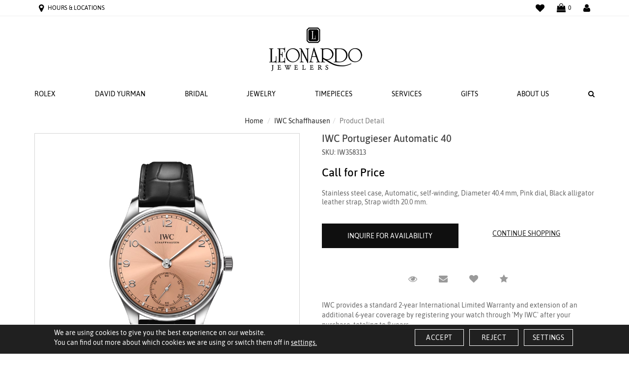

--- FILE ---
content_type: text/html; charset=UTF-8
request_url: https://www.leonardojewelers.com/watches/iwc-schaffhausen/portugieser-automatic-40.html
body_size: 19409
content:
<!doctype html>
<html lang="en">
<head>
<meta charset="utf-8">
<meta name="viewport" content="width=device-width, initial-scale=1, shrink-to-fit=no">
<meta name="facebook-domain-verification" content="7thudfpike26xboep0xpha5l5doi9v" />
<meta name="KeyWords" Content="IWC Portugieser Automatic 40 - IW358313">
<meta name="Description" Content="IWC Portugieser Automatic 40 - IW358313">
<!--meta http-equiv="X-Frame-Options" content="deny"-->
<meta name="robots" Content="index, follow">

<meta property="og:type" content="website">
<meta property="og:url" content="https://www.leonardojewelers.com/watches/iwc-schaffhausen/portugieser-automatic-40.html">
    <meta property="og:title" content="IWC Portugieser Automatic 40 - IW358313" />
    <meta property="og:description" content="IWC Portugieser Automatic 40 - IW358313" />
    <meta property="og:image" content="https://www.leonardojewelers.com/img/og-logo-leonardo.png">  
<meta property="twitter:card" content="summary">
<meta property="twitter:url" content="https://www.leonardojewelers.com/watches/iwc-schaffhausen/portugieser-automatic-40.html">
    <meta property="twitter:title" content="IWC Portugieser Automatic 40 - IW358313">
    <meta property="twitter:description" content="IWC Portugieser Automatic 40 - IW358313">
    <meta property="twitter:image" content="https://www.leonardojewelers.com/img/og-logo-leonardo.png">  

    <link rel="canonical" href="https://www.leonardojewelers.com/watches/iwc-schaffhausen/portugieser-automatic-40.html" />

<meta property="og:image" content="https://www.leonardojewelers.com/upload/product/IW358313.jpg"/>
<title>IWC Portugieser Automatic 40 - IW358313</title>
<link rel="icon" href="https://www.leonardojewelers.com/images/favicon.webp" type="image/png" sizes="32x32">

<link rel="stylesheet" href="https://www.leonardojewelers.com/css/fonts.css" >
<link rel="stylesheet"  href="https://www.leonardojewelers.com/css/bootstrap.min.css" >
<link rel="stylesheet"  href="https://www.leonardojewelers.com/css/font-awesome.min.css" >  
<link rel="stylesheet" href="https://www.leonardojewelers.com/js/owl-carousel/dist/assets/owl.carousel.min.css" >
<link rel="stylesheet" href="https://www.leonardojewelers.com/js/owl-carousel/dist/assets/owl.theme.default.min.css" >
<link rel="stylesheet" href="https://www.leonardojewelers.com/css/animation.css">     
<link rel="stylesheet" href="https://www.leonardojewelers.com/style/style.css">
<link rel="stylesheet" href="https://www.leonardojewelers.com/css/style_new.css">
<link rel="stylesheet" type="text/css" href="https://www.leonardojewelers.com/css/swiper.css">     
<link rel="stylesheet" href="https://www.leonardojewelers.com/css/tudor.css">
<link  rel="stylesheet" href="https://www.leonardojewelers.com/css/custom.css" >

<link rel="stylesheet" href="https://www.leonardojewelers.com/css/cmpPopup.css">




<script src="https://www.leonardojewelers.com/js/jquery-2.1.4.js"></script>    
<script rel="preload" src="https://cdnjs.cloudflare.com/ajax/libs/jquery-cookie/1.4.1/jquery.cookie.min.js" as="script">


<link rel="stylesheet" href="https://fonts.googleapis.com/css2?family=Open+Sans+Condensed:wght@300;700&display=swap">

    <script>
        window.dataLayer = window.dataLayer || [];
          function gtag(){
              dataLayer.push(arguments);
          }
             
          gtag('consent', 'default', {
          'ad_storage': 'granted',
          'ad_user_data': 'granted',
          'ad_personalization': 'granted',
          'analytics_storage': 'granted'
        });

   
            if ($.cookie('google-analytics-default') && $.cookie('google-analytics-default') != 'false') {
                gtag('consent', 'update', {
                    'analytics_storage': 'granted',
                    'ad_storage': 'granted',
                });
                //gtag('event', 'ConsentConfiguredEvent');
            } else if ($.cookie('google-analytics-default') == 'false') {
                gtag('consent', 'update', {
                    'analytics_storage': 'denied',
                    'ad_storage': 'denied',
                });
                //gtag('event', 'ConsentConfiguredEvent');
            }


            if ($.cookie('personalisation') && $.cookie('personalisation') != 'false') {
                gtag('consent', 'update', {
                    'ad_user_data': 'granted',
                    'ad_personalization': 'granted'
                });
                //gtag('event', 'ConsentConfiguredEvent');
            } else if ($.cookie('personalisation') == 'false') {
                gtag('consent', 'update', {
                    'ad_user_data': 'denied',
                    'ad_personalization': 'denied'
                });
                //gtag('event', 'ConsentConfiguredEvent');
            }
    </script>


<script async src="https://www.googletagmanager.com/gtag/js?id=AW-700324142"></script>
<script async>
    window.dataLayer = window.dataLayer || [];
    function gtag(){dataLayer.push(arguments);}
    gtag('js', new Date());

    gtag('config', 'AW-700324142');
</script>

<!-- Google tag (gtag.js) -->
<script async src="https://www.googletagmanager.com/gtag/js?id=G-4T6CQD3RLG"></script>
<script>
  window.dataLayer = window.dataLayer || [];
  function gtag(){dataLayer.push(arguments);}
  gtag('js', new Date());

  gtag('config', 'G-4T6CQD3RLG');
</script>


<!-- Facebook Pixel Code -->

<script async>
            !function(f,b,e,v,n,t,s)
            {if(f.fbq)return;n=f.fbq=function(){n.callMethod?
                n.callMethod.apply(n,arguments):n.queue.push(arguments)};
                if(!f._fbq)f._fbq=n;n.push=n;n.loaded=!0;n.version='2.0';
                n.queue=[];t=b.createElement(e);t.async=!0;
                t.src=v;s=b.getElementsByTagName(e)[0];
                s.parentNode.insertBefore(t,s)}(window, document,'script',
                'https://connect.facebook.net/en_US/fbevents.js');
            fbq('init', '3183914961618995');
            fbq('track', 'PageView');
</script>


<!-- End Facebook Pixel Code -->
    <script id="BreadcrumbListJson" type="application/ld+json"></script>


    <!-- Google Tag Manager -->
    <script>
        (function(w,d,s,l,i){w[l]=w[l]||[];w[l].push({'gtm.start':
                new Date().getTime(),event:'gtm.js'});var f=d.getElementsByTagName(s)[0],
            j=d.createElement(s),dl=l!='dataLayer'?'&l='+l:'';j.async=true;j.src=
            'https://www.googletagmanager.com/gtm.js?id='+i+dl;f.parentNode.insertBefore(j,f);
        })(window,document,'script','dataLayer','GTM-PMQ3FJM');
    </script>
    <!-- End Google Tag Manager -->


<!-- Xandr Universal Pixel - Initialization (include only once per page) --> 
<script> !function(e,i){if(!e.pixie){var n=e.pixie=function(e,i,a){n.actionQueue.push({action:e,actionValue:i,params:a})};n.actionQueue=[];var a=i.createElement("script");a.async=!0,a.src="//acdn.adnxs.com/dmp/up/pixie.js";var t=i.getElementsByTagName("head")[0];t.insertBefore(a,t.firstChild)}}(window,document); pixie('init', '1e548466-f5b9-43aa-b8ad-0e223e8661ca'); </script> <!-- Xandr Universal Pixel - PageView Event --> <script> pixie('event', 'PageView'); </script>

</head>
<body>

    <!-- Google Tag Manager (noscript) -->
    <noscript>
        <iframe src="https://www.googletagmanager.com/ns.html?id=GTM-PMQ3FJM" height="0" width="0" style="display:none;visibility:hidden"></iframe>
    </noscript>
    <!-- End Google Tag Manager (noscript) -->
    <noscript><img alt="Facebook" height="1" width="1" style="display:none" src="https://www.facebook.com/tr?id=3183914961618995&ev=PageView&noscript=1" /></noscript>
     <noscript><img src="https://ib.adnxs.com/pixie?pi=1e548466-f5b9-43aa-b8ad-0e223e8661ca&e=PageView&script=0" width="1" height="1" style="display:none"/></noscript>

<div id="workingDiv" class="pageLoader"></div>
<!-- Header Starts Here -->
    <header class="header">
        <div class="headerTop">
        <div class="container d-flex align-items-center">
                <ul class="topNavList d-flex align-items-center">
                    
                     <li>
                        <a href="https://www.leonardojewelers.com/contact-us.html">
                            <i class="fa fa-map-marker" title="Hours & Locations"></i>
                            <span class="d-none d-md-inline-block">Hours & Locations</span>
                        </a>
                    </li>
                    <li class="ml-auto">
                        <a href="https://www.leonardojewelers.com/wish-list.html" title="Wishlist">
                            <i class="fa fa-heart" aria-hidden="true"></i>
                            <span class="sr-only">Wishlist</span>
                        </a>
                    </li>
                    <li>
                        <a href="https://www.leonardojewelers.com/cart.html" title="Shopping Cart" class="d-flex align-items-center">
                            <i class="fa fa-shopping-bag" aria-hidden="true"></i>
                            <span>0</span>
                        </a>
                    </li>
                                            <li>
                            <a href="https://www.leonardojewelers.com/login-checkout.html" title="Login">
                                <i class="fa fa-user" aria-hidden="true"></i>
                                <span class="sr-only">Login</span>
                            </a>
                        </li>
                                    </ul>
            </div>
        </div>
        <div class="headerMid w-100">
            <div class="container d-flex align-items-center justify-content-lg-center">
                <div class="toggleMenuBox d-lg-none">
                    <a class="toggleMenu" href="javascript:;">
                        <span></span>
                        <span></span>
                        <span></span>
                    </a>
                </div>
                <div class="siteLogo py-2 py-lg-4">
                    <a href="https://www.leonardojewelers.com/">
                        <img src="https://www.leonardojewelers.com/images/logo.webp" width="394" height="100" alt="Leonardo Jewelers" class="img-responsive">
                    </a>
                </div>
            </div>
        </div>
        <div class="navOverlay">
            <div id="mainNavigation" class="mainNavigation">
                <div class="container">
                    <div class="navFavicon w-100 text-center">
                        <a href="https://www.leonardojewelers.com/">
                            <img alt="Leonardo Jewelers" src="https://www.leonardojewelers.com/images/logo.webp" width="394" height="100">
                        </a>
                    </div>
                    <div class="mainNavHeader d-flex d-lg-none justify-content-between align-items-center">
                        <a href="https://www.leonardojewelers.com/" class="logo">
                            <img src="https://www.leonardojewelers.com/images/logo.webp" width="394" height="100" alt="Leonardo Jewelers" class="img-responsive">
                        </a>
                        <a href="javascript:;" class="closeMe">
                            <i class="fa fa-angle-left"></i>
                        </a>
                    </div>
                    <ul class="mainNavList d-flex flex-column flex-lg-row justify-content-lg-between align-items-lg-center">
                        <li class="ddYes"><a href="https://www.leonardojewelers.com/discover-rolex/" title="Rolex">Rolex</a><div class="megamenuWapper"><a href="javascript:;" class="toggleSubMenu"></a><div class="container"><div class="menuCatBox"><ul class="navCatList d-flex flex-column flex-lg-row"><li><a href="https://www.leonardojewelers.com/discover-rolex/watches.html"  >Explore Rolex Collections</a><ul class="navCatChildList"><li><a href="https://www.leonardojewelers.com/discover-rolex/rolex-land-dweller.html"  title="Land-Dweller">Land-Dweller</a></li><li><a href="https://www.leonardojewelers.com/discover-rolex/rolex-day-date.html"  title="Day-Date">Day-Date</a></li><li><a href="https://www.leonardojewelers.com/discover-rolex/rolex-sky-dweller.html"  title="Sky-Dweller">Sky-Dweller</a></li><li><a href="https://www.leonardojewelers.com/discover-rolex/rolex-lady-datejust.html"  title="Lady Date-Just">Lady Date-Just</a></li><li><a href="https://www.leonardojewelers.com/discover-rolex/rolex-datejust.html"  title="Datejust">Datejust</a></li><li><a href="https://www.leonardojewelers.com/discover-rolex/rolex-oyster-perpetual.html"  title="Oyster Perpetual">Oyster Perpetual</a></li><li><a href="https://www.leonardojewelers.com/discover-rolex/rolex-cosmograph-daytona.html"  title="Cosmograph Daytona">Cosmograph Daytona</a></li><li><a href="https://www.leonardojewelers.com/discover-rolex/rolex-submariner.html"  title="Submariner">Submariner</a></li><li><a href="https://www.leonardojewelers.com/discover-rolex/rolex-sea-dweller.html"  title="Sea-Dweller">Sea-Dweller</a></li><li><a href="https://www.leonardojewelers.com/discover-rolex/rolex-deepsea.html"  title="Deepsea">Deepsea</a></li><li><a href="https://www.leonardojewelers.com/discover-rolex/rolex-gmt-master-II.html"  title="GMT-Master II">GMT-Master II</a></li><li><a href="https://www.leonardojewelers.com/discover-rolex/rolex-yacht-master.html"  title="Yacht-Master">Yacht-Master</a></li><li><a href="https://www.leonardojewelers.com/discover-rolex/rolex-explorer.html"  title="Explorer">Explorer</a></li><li><a href="https://www.leonardojewelers.com/discover-rolex/rolex-air-king.html"  title="Air-King">Air-King</a></li><li><a href="https://www.leonardojewelers.com/discover-rolex/1908.html"  title="1908">1908</a></li></ul><li><a href="https://www.leonardojewelers.com/discover-rolex/"  >Rolex at Leonardo</a><ul class="navCatChildList"><li><a href="https://www.leonardojewelers.com/discover-rolex/watches.html"  title="Rolex Watches">Rolex Watches</a></li><li><a href="https://www.leonardojewelers.com/discover-rolex/accessories.html"  title="Rolex Accessories">Rolex Accessories</a></li><li><a href="https://www.leonardojewelers.com/discover-rolex/watchmaking.html"  title="Rolex Watchmaking">Rolex Watchmaking</a></li><li><a href="https://www.leonardojewelers.com/discover-rolex/servicing.html"  title="Servicing Your Rolex">Servicing Your Rolex</a></li><li><a href="https://www.leonardojewelers.com/discover-rolex/world-of-rolex.html"  title="World of Rolex">World of Rolex</a></li><li><a href="https://www.leonardojewelers.com/discover-rolex/rolex-servicing-procedure.html"  title="Rolex Servicing Procedure">Rolex Servicing Procedure</a></li><li><a href="https://www.leonardojewelers.com/discover-rolex/our-showroom.html"  title="Our Rolex Showroom">Our Rolex Showroom</a></li><li><a href="https://www.leonardojewelers.com/discover-rolex/our-history.html"  title="Our Rolex History">Our Rolex History</a></li><li><a href="https://www.leonardojewelers.com/discover-rolex/our-team.html"  title="Our Rolex Team">Our Rolex Team</a></li><li><a href="https://www.leonardojewelers.com/discover-rolex/contact-us.html"  title="Contact Us">Contact Us</a></li></ul><li><a href="https://www.leonardojewelers.com/#"  >Featured Rolex Selections</a><ul class="navCatChildList"><li><a href="https://www.leonardojewelers.com/discover-rolex/new-watches.html"  title="New watches 2025">New watches 2025</a></li></ul></li></ul></div></div></div></li><li class="ddYes"><a href="https://www.leonardojewelers.com/designers/david-yurman" title="David Yurman">David Yurman</a><div class="megamenuWapper"><a href="javascript:;" class="toggleSubMenu"></a><div class="container"><div class="menuCatBox"><ul class="navCatList d-flex flex-column flex-lg-row"><li><a href="https://www.leonardojewelers.com/designers/david-yurman/womens"  >Women's</a><ul class="navCatChildList"><li><a href="https://www.leonardojewelers.com/designers/david-yurman/womens?sort=release-date"  title="New Designs">New Designs</a></li><li><a href="https://www.leonardojewelers.com/designers/david-yurman/womens?classification=40"  title="Bracelets">Bracelets</a></li><li><a href="https://www.leonardojewelers.com/designers/david-yurman/womens?classification=2846"  title="Rings">Rings</a></li><li><a href="https://www.leonardojewelers.com/designers/david-yurman/womens?classification=134"  title="Necklaces">Necklaces</a></li><li><a href="https://www.leonardojewelers.com/designers/david-yurman/womens?classification=5"  title="Earrings">Earrings</a></li></ul><li><a href="https://www.leonardojewelers.com/designers/david-yurman/mens"  >Men's</a><ul class="navCatChildList"><li><a href="https://www.leonardojewelers.com/designers/david-yurman/mens?sort=release-date"  title="New Designs">New Designs</a></li><li><a href="https://www.leonardojewelers.com/designers/david-yurman/mens?classification=40"  title="Bracelets">Bracelets</a></li><li><a href="https://www.leonardojewelers.com/designers/david-yurman/mens?classification=2846"  title="Rings">Rings</a></li><li><a href="https://www.leonardojewelers.com/designers/david-yurman/mens?classification=134"  title="Necklaces & Chains">Necklaces & Chains</a></li><li><a href="https://www.leonardojewelers.com/designers/david-yurman/mens?classification=39"  title="Accessories">Accessories</a></li></ul><li><a href="https://www.leonardojewelers.com/designers/david-yurman"  >Collections</a><ul class="navCatChildList"><li><a href="https://www.leonardojewelers.com/designers/david-yurman/womens?collection=362"  title="The Cable Collection®">The Cable Collection®</a></li><li><a href="https://www.leonardojewelers.com/designers/david-yurman/womens?collection=934"  title="Gold Plain Chains">Gold Plain Chains</a></li><li><a href="https://www.leonardojewelers.com/designers/david-yurman/womens?collection=937"  title="The Crossover® Collection">The Crossover® Collection</a></li><li><a href="https://www.leonardojewelers.com/designers/david-yurman/womens?collection=939"  title="Châtelaine®">Châtelaine®</a></li><li><a href="https://www.leonardojewelers.com/designers/david-yurman/womens?collection=227"  title="DY Elements">DY Elements</a></li><li><a href="https://www.leonardojewelers.com/designers/david-yurman/mens?collection=230"  title="Streamline®">Streamline®</a></li><li><a href="https://www.leonardojewelers.com/designers/david-yurman/mens?collection=603"  title="Amulets">Amulets</a></li></ul></li><li class="navCatImage img-2">
                    <a href="javascript:;">
                    <img  width="400" height="400" class="w-100 lazy" data-src="https://www.leonardojewelers.com/upload/section/leonardojewelers-david-yurman-265.jpg" alt="David Yurman">
                    </a>
                    </li></ul></div></div></div></li><li class="ddYes"><a href="javascript:;" title="Bridal">Bridal</a><div class="megamenuWapper"><a href="javascript:;" class="toggleSubMenu"></a><div class="container"><div class="menuCatBox"><ul class="navCatList d-flex flex-column flex-lg-row"><li><a href="https://www.leonardojewelers.com/leonardo-collection"  >Leonardo Collection</a><ul class="navCatChildList"><li><a href="https://www.leonardojewelers.com/leonardo-collection/engagement-rings"  title="Engagement Rings">Engagement Rings</a></li><li><a href="https://www.leonardojewelers.com/leonardo-collection/wedding-rings"  title="Wedding Rings">Wedding Rings</a></li><li><a href="https://www.leonardojewelers.com/leonardo-collection/diamond-bands"  title="Diamond Bands">Diamond Bands</a></li><li><a href="https://www.leonardojewelers.com/leonardo-collection/classic-bands"  title="Classic Bands">Classic Bands</a></li><li><a href="https://www.leonardojewelers.com/leonardo-collection/alternative-bands"  title="Alternative Bands">Alternative Bands</a></li></ul><li><a href="https://www.leonardojewelers.com/engagement-rings/mountings-semi-mounts"  >Engagement Rings</a><ul class="navCatChildList"><li><a href="https://www.leonardojewelers.com/engagement-rings/mountings-semi-mounts"  title="Mountings & Semi Mounts">Mountings & Semi Mounts</a></li></ul><li><a href="https://www.leonardojewelers.com/bridal-designers"  >Bridal Designers</a><ul class="navCatChildList"><li><a href="https://www.leonardojewelers.com/bridal-designers/verragio"  title="Verragio">Verragio</a></li></ul><li><a href="https://www.leonardojewelers.com/wedding"  >Wedding</a><ul class="navCatChildList"><li><a href="https://www.leonardojewelers.com/wedding/ladies-diamond-bands"  title="Ladies Diamond Bands">Ladies Diamond Bands</a></li><li><a href="https://www.leonardojewelers.com/wedding/anniversary-rings"  title="Anniversary Rings">Anniversary Rings</a></li></ul></li><li class="navCatImage img-1">
                    <a href="javascript:;">
                    <img  width="400" height="400" class="w-100 lazy" data-src="https://www.leonardojewelers.com/upload/section/leonardojewelers-bridal-137.webp" alt="Bridal">
                    </a>
                    </li></ul></div></div></div></li><li class="ddYes"><a href="javascript:;" title="Jewelry">Jewelry</a><div class="megamenuWapper"><a href="javascript:;" class="toggleSubMenu"></a><div class="container"><div class="menuCatBox"><ul class="navCatList d-flex flex-column flex-lg-row"><li><a href="https://www.leonardojewelers.com/jewelry"  >Jewelry</a><ul class="navCatChildList"><li><a href="https://www.leonardojewelers.com/designers/david-yurman"  title="David Yurman">David Yurman</a></li><li><a href="https://www.leonardojewelers.com/jewelry/rings"  title="Rings">Rings</a></li><li><a href="https://www.leonardojewelers.com/jewelry/bracelets"  title="Bracelets">Bracelets</a></li><li><a href="https://www.leonardojewelers.com/jewelry/necklaces-pendants"  title="Necklaces & Pendants">Necklaces & Pendants</a></li><li><a href="https://www.leonardojewelers.com/jewelry/earrings"  title="Earrings">Earrings</a></li><li><a href="https://www.leonardojewelers.com/jewelry/new-arrivals"  title="New Arrivals"><b>New Arrivals</b></a></li></ul><li><a href="https://www.leonardojewelers.com/designers"  >Designers</a><ul class="navCatChildList"><li><a href="https://www.leonardojewelers.com/designers/david-yurman"  title="David Yurman">David Yurman</a></li><li><a href="https://www.leonardojewelers.com/designers/messika"  title="Messika">Messika</a></li><li><a href="https://www.leonardojewelers.com/designers/roberto-coin"  title="Roberto Coin">Roberto Coin</a></li><li><a href="https://www.leonardojewelers.com/designers/mikimoto"  title="Mikimoto">Mikimoto</a></li><li><a href="https://www.leonardojewelers.com/designers/fope"  title="Fope">Fope</a></li><li><a href="https://www.leonardojewelers.com/designers/leonardo-collection"  title="Leonardo Collection">Leonardo Collection</a></li><li><a href="https://www.leonardojewelers.com/designers/temple-st-clair"  title="Temple St. Clair">Temple St. Clair</a></li><li><a href="https://www.leonardojewelers.com/designers/marco-bicego"  title="Marco Bicego">Marco Bicego</a></li><li><a href="https://www.leonardojewelers.com/designers/hulchi-belluni"  title="Hulchi Belluni">Hulchi Belluni</a></li><li><a href="https://www.leonardojewelers.com/designers" ><b>View All</b></a></li></ul></li><li class="navCatImage img-3">
                    <a href="javascript:;">
                    <img  width="400" height="400" class="w-100 lazy" data-src="https://www.leonardojewelers.com/upload/section/leonardojewelers-jewelry-176.webp" alt="Jewelry">
                    </a>
                    </li></ul></div></div></div></li><li class="ddYes"><a href="javascript:;" title="Timepieces">Timepieces</a><div class="megamenuWapper"><a href="javascript:;" class="toggleSubMenu"></a><div class="container"><div class="menuCatBox"><ul class="navCatList d-flex flex-column flex-lg-row"><li><a href="https://www.leonardojewelers.com/watch-brands.html"  >Time Pieces</a><ul class="navCatChildList"><li><a href="https://www.leonardojewelers.com/discover-rolex/"  title="Rolex">Rolex</a></li><li><a href="https://www.leonardojewelers.com/watches/tudor"  title="TUDOR">TUDOR</a></li><li><a href="https://www.leonardojewelers.com/page/grand-seiko.html"  title="Grand Seiko">Grand Seiko</a></li><li><a href="https://www.leonardojewelers.com/page/breitling.html"  title="Breitling">Breitling</a></li><li><a href="https://www.leonardojewelers.com/watches/iwc-schaffhausen"  title="IWC Schaffhausen">IWC Schaffhausen</a></li><li><a href="https://www.leonardojewelers.com/watches/omega"  title="Omega">Omega</a></li><li><a href="https://www.leonardojewelers.com/watches/oris"  title="ORIS">ORIS</a></li><li><a href="https://www.leonardojewelers.com/page/tag-heuer.html"  title="TAG Heuer">TAG Heuer</a></li><li><a href="https://www.leonardojewelers.com/watches/tissot"  title="Tissot">Tissot</a></li><li><a href="https://www.leonardojewelers.com/watches/trilobe"  title="Trilobe">Trilobe</a></li><li><a href="https://www.leonardojewelers.com/watches/michele"  title="Michele">Michele</a></li></ul><li><a href="https://www.leonardojewelers.com/watch-accessories"  >Watch Accessories</a><ul class="navCatChildList"><li><a href="https://www.leonardojewelers.com/watch-accessories/watch-winders"  title="Watch Winders">Watch Winders</a></li><li><a href="https://www.leonardojewelers.com/watch-accessories/watch-storage"  title="Watch Storage">Watch Storage</a></li></ul></li><li class="navCatImage img-3">
                    <a href="/watches/tudor">
                    <img class="w-100 lazy" width="400" height="400" data-src="https://www.leonardojewelers.com/upload/section/leonardojewelers-timepieces-79.jpg" alt="Timepieces">
                    </a>
                    </li></ul></div></div></div></li><li class="ddYes"><a href="javascript:;" title="Services">Services</a><div class="megamenuWapper"><a href="javascript:;" class="toggleSubMenu"></a><div class="container"><div class="menuCatBox"><ul class="navCatList d-flex flex-column flex-lg-row"><li><a href="https://www.leonardojewelers.com/#"  >Leonardo Services</a><ul class="navCatChildList"><li><a href="https://www.leonardojewelers.com/page/watch-repair.html"  title="Watch Repair">Watch Repair</a></li><li><a href="https://www.leonardojewelers.com/page/jewelry-repair.html"  title="Jewelry Repair">Jewelry Repair</a></li><li><a href="https://www.leonardojewelers.com/page/jewelry-insurance.html"  title="Jewelry Insurance">Jewelry Insurance</a></li></ul></li><li class="navCatImage img-4">
                    <a href="javascript:;">
                    <img  width="400" height="400" class="w-100 lazy" data-src="https://www.leonardojewelers.com/upload/section/leonardojewelers-services-91.webp" alt="Services">
                    </a>
                    </li></ul></div></div></div></li><li class="ddYes"><a href="javascript:;" title="Gifts">Gifts</a><div class="megamenuWapper"><a href="javascript:;" class="toggleSubMenu"></a><div class="container"><div class="menuCatBox"><ul class="navCatList d-flex flex-column flex-lg-row"><li><a href="https://www.leonardojewelers.com/#"  >Accessories</a><ul class="navCatChildList"><li><a href="https://www.leonardojewelers.com/accessories/william-henry"  title="William Henry">William Henry</a></li><li><a href="https://www.leonardojewelers.com/accessories/wolf"  title="WOLF">WOLF</a></li></ul><li><a href="https://www.leonardojewelers.com/#"  >Gifts</a><ul class="navCatChildList"><li><a href="https://www.leonardojewelers.com/watches/berd-vaye"  title="Berd Vaye">Berd Vaye</a></li></ul></li></ul></div></div></div></li><li class="ddYes"><a href="https://www.leonardojewelers.com/page/about-us.html" title="About Us">About Us</a><div class="megamenuWapper"><a href="javascript:;" class="toggleSubMenu"></a><div class="container"><div class="menuCatBox"><ul class="navCatList d-flex flex-column flex-lg-row"><li><a href="https://www.leonardojewelers.com/page/about-us.html"  >About Leonardo</a><ul class="navCatChildList"><li><a href="https://www.leonardojewelers.com/page/about-us.html"  title="Our Story">Our Story</a></li><li><a href="https://www.leonardojewelers.com/page/why-choose-us.html"  title="Why Choose Us?">Why Choose Us?</a></li><li><a href="https://www.leonardojewelers.com/contact-us.html"  title="Contact Us & Hours">Contact Us & Hours</a></li><li><a href="https://www.leonardojewelers.com/testimonials.html"  title="Testimonials">Testimonials</a></li></ul><li><a href="https://www.leonardojewelers.com/news-events.html"  >News & Events</a><ul class="navCatChildList"><li><a href="https://www.leonardojewelers.com/discover-rolex/world-of-rolex.html"  title="Rolex News">Rolex News</a></li><li><a href="https://www.leonardojewelers.com/page/as-seen-in.html"  title="As Seen In">As Seen In</a></li><li><a href="https://www.leonardojewelers.com/news-events.html"  title="Events">Events</a></li></ul></li><li class="navCatImage img-3">
                    <a href="javascript:;">
                    <img  width="400" height="400" class="w-100 lazy" data-src="https://www.leonardojewelers.com/upload/section/leonardojewelers-about-us-7.png" alt="About Us">
                    </a>
                    </li></ul></div></div></div></li>
                        <li class="siteSearch dropdown">
                            <a href="javascript:;" title="Search" data-toggle="dropdown" aria-haspopup="true" aria-expanded="false">
                                <i class="fa fa-search" aria-hidden="true"></i>
                                <span class="sr-only">Search</span>
                            </a>
                            <div class="dropdown-menu dropdown-menu-right p-2 m-0">
                                <form action="https://www.leonardojewelers.com/site-search.html" method="post" >
                                    <div class="input-group">
                                        <input type="text" class="form-control" value="" id="keyword" name="keyword" onkeyup="searchKeywordSuggestion(this);" autocomplete="off" placeholder="Search for jewelery" />
                                        <span class="input-group-btn">
                                        <button id="searchBtn" class="btn btn-default" type="submit">Go</button>
                                    </span>
                                        <div class="autoSearch dropdown-menu rounded-0 border-0" aria-labelledby="keyword">
                                            <ul class="autoSearchList" id="autoSearchListContainer"></ul>
                                        </div>
                                    </div>
                                </form>
                            </div>
                        </li>
                        
                                                                                                          
                        <li class="rolexClock">
                            <a href="https://www.leonardojewelers.com/discover-rolex/">
                                <div class="rolex-retailer-clock"></div>
                                <script src="https://static.rolex.com/retailers/clock/retailercall.js"></script>
                                
                                    <script async>
                                        var rdp = new RolexRetailerClock();
                                        var rdpConfig = {
                                            dealerAPIKey: '4ee6b26792295acd039e22921561d41b',
                                            lang: 'en_us',
                                            colour: 'gold'
                                        }
                                        try {
                                            rdp.getRetailerClock(rdpConfig);
                                        } catch (err) {}
                                    </script>
                                
                            </a>
                        </li>
                    </ul>
                </div>
            </div>
        </div>
    </header>
<!-- Header Ends Here -->



                        <section class="section-breadcrumb">
                <div class="container">
                    <ul class="breadcrumb">
                        <li><a href="https://www.leonardojewelers.com/" title="Home">Home</a></li>
                        <li><a href="https://www.leonardojewelers.com/watches/iwc-schaffhausen" title="IWC Schaffhausen">IWC Schaffhausen</a></li><li class="active">Product Detail</a>
                    </ul>
                </div>
            </section>
            
<script type="text/javascript">
    var site_path = 'https://www.leonardojewelers.com/';
    var dd;
</script>

<link type="text/css" rel="stylesheet" href="https://www.leonardojewelers.com/style/pd-style.css">
<script type="text/javascript" src="https://www.leonardojewelers.com/js/prod_detail.js"></script>

<input type="hidden" id="ProductID" value="3650">

<section class="section-productDetail">
    <div class="container">
        <div class="row">
            <div class="col-sm-6 col-xs-12 pr-lg-5 mb-5 mb-lg-0">
                <div class="productPreviewBox">
    <div class="currentAngle">
        <img id="mainAngle" src="https://www.leonardojewelers.com/upload/product/IW358313.jpg" data-zoom-image="https://www.leonardojewelers.com/upload/product/IW358313.jpg" alt="IWC Portugieser Automatic 40"  />
    </div>

    
    
    <ul class="productAnglesList" id="productAnglesList">
        <li>
                        <a href="#" class="elevatezoom-gallery" data-update="" data-image="https://www.leonardojewelers.com/upload/product/IW358313.jpg" data-zoom-image="https://www.leonardojewelers.com/upload/product/IW358313.jpg">
            <img alt="IWC Portugieser Automatic 40" id="img_01" src="https://www.leonardojewelers.com/timthumb/timthumb.php?src=https://www.leonardojewelers.com/upload/product/IW358313.jpg&w=110">
            </a>
            
        </li>

                <li>
                        <a href="#" class="elevatezoom-gallery" data-image="https://www.leonardojewelers.com/upload/product/IW358313-2.jpg" data-zoom-image="https://www.leonardojewelers.com/upload/product/IW358313-2.jpg">
            <img alt="IWC Portugieser Automatic 40" src="https://www.leonardojewelers.com/timthumb/timthumb.php?src=https://www.leonardojewelers.com/upload/product/IW358313-2.jpg&w=110" title="" width="100" />
            </a>
                    </li>
                <li>
                        <a href="#" class="elevatezoom-gallery" data-image="https://www.leonardojewelers.com/upload/product/IW358313-3.jpg" data-zoom-image="https://www.leonardojewelers.com/upload/product/IW358313-3.jpg">
            <img alt="IWC Portugieser Automatic 40" src="https://www.leonardojewelers.com/timthumb/timthumb.php?src=https://www.leonardojewelers.com/upload/product/IW358313-3.jpg&w=110" title="" width="100" />
            </a>
                    </li>
                <li>
                        <a href="#" class="elevatezoom-gallery" data-image="https://www.leonardojewelers.com/upload/product/IW358313-4.jpg" data-zoom-image="https://www.leonardojewelers.com/upload/product/IW358313-4.jpg">
            <img alt="IWC Portugieser Automatic 40" src="https://www.leonardojewelers.com/timthumb/timthumb.php?src=https://www.leonardojewelers.com/upload/product/IW358313-4.jpg&w=110" title="" width="100" />
            </a>
                    </li>
                
             



    </ul>
</div>
<div style="clear:both;"></div>





<script>
    function changeBigBox(imageLarge) {
    //document.getElementById('bigBox').href=imageLarge;
    $('#mainImageSrc').attr("src", imageLarge);
    $('#mainImageSrc').attr("alt", imageLarge);
    $('#mainImageHref').attr("href", imageLarge);
    }
</script>


                <!-- Social Following Links Starts Here -->
                <div class="socialPluginBox d-flex flex-column flex-lg-row">
                    <ul class="socialPluginList d-flex justify-content-center justify-content-lg-start mb-4 mb-lg-0">
                        <li>
                            <a title="Facebook" rel="nofollow" onclick="fbs_click('https://www.leonardojewelers.com/watches/iwc-schaffhausen/portugieser-automatic-40.html', 'IWC Portugieser Automatic 40')" href="javascript:;">
                                <i class="fa fa-facebook"></i>
                            </a>
                        </li>
                        <li>
                            <a title="Twitter" rel="nofollow" onclick="twitter_click('https://www.leonardojewelers.com/watches/iwc-schaffhausen/portugieser-automatic-40.html', 'IWC Portugieser Automatic 40')" href="javascript:;">
                            <svg xmlns="http://www.w3.org/2000/svg" width="16" height="16" fill="currentColor" class="bi bi-twitter-x" viewBox="0 0 16 16">
                            <path d="M12.6.75h2.454l-5.36 6.142L16 15.25h-4.937l-3.867-5.07-4.425 5.07H.316l5.733-6.57L0 .75h5.063l3.495 4.633L12.601.75Zm-.86 13.028h1.36L4.323 2.145H2.865z"/>
                          </svg>
                            </a>
                        </li>
                        <li>
                            <a title="Pintrest" onclick="pinterest_click('https://www.leonardojewelers.com/watches/iwc-schaffhausen/portugieser-automatic-40.html', 'IWC Portugieser Automatic 40', 'https://www.leonardojewelers.com/upload/product/IW358313.jpg')" href="javascript:;" rel="nofollow">
                                <i class="fa fa-pinterest"></i>
                            </a>
                        </li>
                    </ul>

                    <div class="tollFreeNo ml-lg-auto">
                        <span class="tollText">Need advice? <i>Please call</i></span>
                        <span class="tollNo pl-3">732-747-7880</span>
                    </div>
                </div>
                <!-- Social Following Links Ends Here -->
            </div>

            <div class="col-sm-6 col-xs-12">
                <div class="productDetail">
                    <h1 class="productTitle">IWC Portugieser Automatic 40</h1>
                    <h3 class="productSku">SKU: IW358313</h3>
                    
                                            <h4 class="productPrice">Call for Price</h4>
                    
                    
                                            <p id="longDesc1" class="productDesc">Stainless steel case, Automatic, self-winding, Diameter 40.4 mm, Pink dial, Black alligator leather strap, Strap width 20.0 mm.</p>
                    
                    <input type="hidden" name="EMI" id="EMI" value="1">
                    <input type="hidden" name="ProId" id="ProId" value="3650">
                    <input type="hidden" name="Price" id="Price" value="7,700.00">
                    <input type="hidden" name="actualPrice" id="actualPrice" value="7,700.00">

                    <form method="post" action="https://www.leonardojewelers.com/cart.html" name="form" onsubmit="return validate();">
                        <input type="hidden" name="ringType" value="W">
                        <input type="hidden" name="to_do" value="add">
                        <input type="hidden" name="addMatchingBand" value="">
                        <input type="hidden" name="ProductID" id="ProductID" value="3650">
                        <input type="hidden" name="sku" id="sku" value="">
                        <input type="hidden" name="isTudorWatch" id="isTudorWatch" value="">

                        

                        <div class="btnGroup btnFill d-flex align-items-center justify-content-md-between flex-column flex-md-row mb-5 mt-4">
                                                            <a class="btn btn-theme btnAddToCart" href="javascript:void(0);" title="Inquire for Availability" data-toggle="modal" data-target="#myModal" onclick="return createLightBox('3650', 'watch', 'IW358313', '36')">Inquire for Availability</a>
                            
                            <input type="button" value="Continue Shopping" class="btn btnUnderline mb-3" onclick="javascript:location.href='https://www.leonardojewelers.com/watches/iwc-schaffhausen?collection=&CaseSizeRange=&material=&gender=&bandType=&priceRange=&showInStock='" />
                        </div>
                    </form>

                    <div class="requestBtns mb-4" >
                        <ul class="requestBtnsList d-flex justify-content-center align-items-center">
                            <li>
                                <a class="btn btn-lg" href="javascript:void(0);" title="Inquire for Availability" data-toggle="modal" data-target="#myModal" onclick="return createLightBox('3650', 'watch', 'IW358313', '36')"><i class="fa fa-eye"></i><span class="sr-only">Request Viewing</span></a>
                            </li>
                            <li>
                                <a class="btn btn-lg" href="javascript:void(0);" title="Email to a friend" data-toggle="modal" data-target="#myModal1" onclick="return createLightBox1('3650', 'watch', '36')"><i class="fa fa-envelope"></i><span class="sr-only">Email to a friend</span></a>
                            </li>
                            <li>
                                <a class="btn btn-lg "  onclick="return validateWishList();" href="javascript:void(0);" title="Add to Wishlist"><i class="fa fa-heart"></i></a>
                            </li>
                            <li id="product_detail_quick_list_w_3650">
                                                                    <a class="btn btn-lg" href="javascript:;" title="Compare" onclick="updateQuickList('w_3650', 'add');"><i class="fa fa-star"></i><span class="sr-only">Compare</span></a>
                                                            </li>
                        </ul>
                    </div>
                </div>
                <!--IWC-->
                                
                    <div class="productDetail">
                        <!--h5>Benefit from a 6-year extension to the standard 2-year international limited warranty</h5-->
                        <p>IWC provides a standard 2-year International Limited Warranty and extension of an additional 6-year coverage by registering your watch through 'My IWC' after your purchase, totaling to 8 years.</p>
                        <p class="text-center">
                        <img src="https://www.leonardojewelers.com/images/iwc-warranty.png" style="width:10%;" title="IWC Schaffhausen Warranty"><br><br>
                        <a class="btn btn-theme btnAddToCart" href="https://www.iwc.com/us-en/specials/my-iwc" title="IWC Schaffhausen Warranty" target="_blank">REGISTER YOUR WATCH</a>
                        </p>
                    </div>
                
                <div class="productSpecificationBox mb-5">
                    <div class="specificationAccordion" id="specificationAccordion">
                        <div class="card">
                            <div class="card-header">
                                <a class="btn collapsed" data-toggle="collapse" data-target="#specTab-1" aria-expanded="false">Product Details</a>
                            </div>

                            <div id="specTab-1" class="collapse" data-parent="#specificationAccordion">
                                <div class="card-body">

                                    <table class="specTable table-striped">
                                        <tbody>
                                        <tr><td>Case Size:</td><td>40.4mm</td></tr><tr><td>Material:</td><td>Steel</td></tr><tr><td>Band Type:</td><td>American Alligator</td></tr><tr><td>Gender:</td><td>Unisex</td></tr><tr><td>Dial:</td><td>Salmon</td></tr><tr><td>Movement:</td><td>Automatic</td></tr><tr><td>Water Resistant Density:</td><td>3 bar</td></tr>
                                        </tbody>
                                    </table>
                                </div>
                            </div>

                                                            <div class="card">
                                    <div class="card-header">
                                        <a class="btn collapsed" data-toggle="collapse" data-target="#specTab-3" aria-expanded="false">Shipping &amp; Returns</a>
                                    </div>
                                    <div id="specTab-3" class="collapse" data-parent="#specificationAccordion">
                                        <div class="card-body">
                                            <p>
                                                <strong class="d-block">Shipping Policy</strong>
                                                This product usually ships out in 5-7 Business Days (Mon thru Fri) after you order has been fully processed.<br>
                                                Products are shipped subject to Credit Authorization and Availability.<br />
                                                <a href="https://www.leonardojewelers.com/page/shipping.html" target="_blank" class="FR">Click Here</a>
                                            </p>

                                            <p>
                                                <strong class="d-block">Returns Policy</strong>
                                                Please <a href="https://www.leonardojewelers.com/page/returns-policy.html" target="_blank">Click Here</a> to Read Our Returns Policy.
                                            </p>
                                        </div>
                                    </div>
                                </div>
                            
                            <div class="card">
                                <div class="card-header">
                                    <a class="btn collapsed d-flex align-items-center" data-toggle="collapse" data-target="#specTab-2" aria-expanded="false">
                                        Customer Reviews
                                        <div class="rating-name d-flex align-items-center pl-4">
                                            <ol class='star-rating'><li style='width:0px;' class='current-rating'>Currently 0/5 Stars.</li></ol>
                                                                                            <small class="pl-2">No Reviews</small>
                                                                                    </div>
                                    </a>
                                </div>
                                <div id="specTab-2" class="collapse" data-parent="#specificationAccordion">
                                    <div class="card-body w-100 float-left">
                                        <div class="btnShowReviewForm w-100 float-left d-flex align-items-center flex-row-reverse">
                                            <a href="javascript:;" class="btn btn-theme btn-sm ml-auto" role="button" data-toggle="collapse" data-target="#review">Add Review</a>

                                            <small class="text-success" id="success_msg" style="display:none;">Thanks for adding review. It will be published shortly.</small>

                                                                                            <small class="text-danger msgNoReview">(No review for this product yet. Be the first to review.)</small>
                                                                                    </div>

                                        <div id="review" class="addReviewForm w-100 float-left collapse">
                                            <form id="form1" class="mt-4 pt-4">
                                                <input type="hidden" name="rating" id="rating">
                                                <input type="hidden" name="reviewFor" id="reviewFor" value="w">

                                                <div class="form-group">
                                                    <div class="row">
                                                        <div class="col-sm-3 col-xs-12">
                                                            <label>Rate <span class="text-danger">*</span></label>
                                                        </div>
                                                        <div class="col-sm-9 col-xs-12 d-flex align-items-center">
                                                            <ul class="star-rating">
                                                                <li style="width:0px;" class="current-rating" id="current-rating">Currently 3.5/5 Stars.</li>
                                                                <li><a href="javascript:void(0);" title="1 star out of 5" class="one-star" onclick="ratingValue('1');">1</a></li>
                                                                <li><a href="javascript:void(0);" title="2 stars out of 5" class="two-stars" onclick="ratingValue('2');">2</a></li>
                                                                <li><a href="javascript:void(0);" title="3 stars out of 5" class="three-stars" onclick="ratingValue('3');">3</a></li>
                                                                <li><a href="javascript:void(0);" title="4 stars out of 5" class="four-stars" onclick="ratingValue('4');">4</a></li>
                                                                <li><a href="javascript:void(0);" title="5 stars out of 5" class="five-stars" onclick="ratingValue('5');">5</a></li>
                                                            </ul>
                                                            <small style="display:none;" class="errMsg text-danger pl-4" id="rating_err">
                                                                Please Give Star Rating
                                                            </small>
                                                        </div>
                                                    </div>
                                                </div>

                                                <div class="form-group">
                                                    <div class="row">
                                                        <div class="col-sm-3 col-xs-12">
                                                            <label>Name <span class="text-danger">*</span></label>
                                                        </div>
                                                        <div class="col-sm-9 col-xs-12">
                                                            <input class="form-control" type="text" name="review_name" id="review_name">
                                                            <small style="display:none;" class="text-danger" id="review_name_err">
                                                                Please Enter Name
                                                            </small>
                                                        </div>
                                                    </div>
                                                </div>

                                                <div class="form-group">
                                                    <div class="row">
                                                        <div class="col-sm-3 col-xs-12">
                                                            <label>Email <span class="text-danger">*</span></label>
                                                        </div>
                                                        <div class="col-sm-9 col-xs-12">
                                                            <input class="form-control" type="text" name="review_email" id="review_email">
                                                            <small style="display:none;" class="text-danger" id="review_email_err">
                                                                Enter Valid Email
                                                            </small>
                                                        </div>
                                                    </div>
                                                </div>

                                                <div class="form-group">
                                                    <div class="row">
                                                        <div class="col-sm-3 col-xs-12">
                                                            <label>Review <span class="text-danger">*</span></label>
                                                        </div>
                                                        <div class="col-sm-9 col-xs-12">
                                                            <textarea class="form-control" cols="" name="review_text" id="review_text"></textarea>
                                                            <small style="display:none;" class="text-danger" id="review_text_err">
                                                                Please Enter Review
                                                            </small>
                                                        </div>
                                                    </div>
                                                </div>

                                                <div class="form-group mb-0">
                                                    <div class="row">
                                                        <div class="col-xs-12 text-right">
                                                            <input type="button" name="review" value="Add Review" onclick="return addReview();" class="btn btn-theme">
                                                        </div>
                                                    </div>
                                                </div>
                                            </form>
                                        </div>

                                        <div class="customerReviews my-3">
                                                                                    </div>
                                    </div>
                                </div>
                            </div>
                        </div>
                    </div>
                </div>
            </div>
        </div>
</section>

    <section class="section-similarProductsCarousel mb-0">
        <div class="container">
            <div class="sectionTitle text-center">
                <h2 class="title aos-item aos-init aos-animate" data-aos="fade-up" data-aos-easing="ease-out-cubic" data-aos-duration="1000">
                    <span>Similar Products</span>
                </h2>
            </div>

            <div id="similarProductCarousel" class="owl-carousel owl-theme">
                <div class='item'>
                            <div class='productGridBox'>
                            <div class='productImage'>
                            <a href='https://www.leonardojewelers.com/watches/iwc-schaffhausen/ingenieur-perpetual-calendar-41.html'>
                            <img src='https://www.leonardojewelers.com/upload/product/IW344903.jpg' alt='Ingenieur Perpetual Calendar 41' title='Ingenieur Perpetual Calendar 41' />
                            </a>
                            </div>

                            <div class='productTitle'><a title='Ingenieur Perpetual Calendar 41' href='https://www.leonardojewelers.com/watches/iwc-schaffhausen/ingenieur-perpetual-calendar-41.html'>Ingenieur Perpetual Calendar 41</a></div>

                            <div class='divideBullet'></div>

                            <div class='productPrice'><span>Call for Price</span></div>
                            </div>
                            </div><div class='item'>
                            <div class='productGridBox'>
                            <div class='productImage'>
                            <a href='https://www.leonardojewelers.com/watches/iwc-schaffhausen/-6k20ajj.html'>
                            <img src='https://www.leonardojewelers.com/upload/product/IW329303.jpg' alt='IWC 43mm Big Pilot' title='IWC 43mm Big Pilot' />
                            </a>
                            </div>

                            <div class='productTitle'><a title='IWC 43mm Big Pilot' href='https://www.leonardojewelers.com/watches/iwc-schaffhausen/-6k20ajj.html'>IWC 43mm Big Pilot</a></div>

                            <div class='divideBullet'></div>

                            <div class='productPrice'><span>Call for Price</span></div>
                            </div>
                            </div><div class='item'>
                            <div class='productGridBox'>
                            <div class='productImage'>
                            <a href='https://www.leonardojewelers.com/watches/iwc-schaffhausen/-6kx31tlu.html'>
                            <img src='https://www.leonardojewelers.com/upload/product/2150174.png.transform.global_image_940_2x.jpg' alt='IWC 41mm Automatic Pilot's Watch' title='IWC 41mm Automatic Pilot's Watch' />
                            </a>
                            </div>

                            <div class='productTitle'><a title='IWC 41mm Automatic Pilot's Watch' href='https://www.leonardojewelers.com/watches/iwc-schaffhausen/-6kx31tlu.html'>IWC 41mm Automatic Pilot's Watch</a></div>

                            <div class='divideBullet'></div>

                            <div class='productPrice'><span>Call for Price</span></div>
                            </div>
                            </div><div class='item'>
                            <div class='productGridBox'>
                            <div class='productImage'>
                            <a href='https://www.leonardojewelers.com/watches/iwc-schaffhausen/-hcwpver0.html'>
                            <img src='https://www.leonardojewelers.com/upload/product/IW358313.jpeg' alt='IWC Portugieser Automatic 40mm' title='IWC Portugieser Automatic 40mm' />
                            </a>
                            </div>

                            <div class='productTitle'><a title='IWC Portugieser Automatic 40mm' href='https://www.leonardojewelers.com/watches/iwc-schaffhausen/-hcwpver0.html'>IWC Portugieser Automatic 40mm</a></div>

                            <div class='divideBullet'></div>

                            <div class='productPrice'><span>Call for Price</span></div>
                            </div>
                            </div><div class='item'>
                            <div class='productGridBox'>
                            <div class='productImage'>
                            <a href='https://www.leonardojewelers.com/watches/iwc-schaffhausen/-4ldkle3j.html'>
                            <img src='https://www.leonardojewelers.com/upload/product/UcH46JQVy0WJH3C3A5ZRtA.png.transform.global_image_940_2x.png.jpeg' alt='IWC Portofino Pointer Date 39mm' title='IWC Portofino Pointer Date 39mm' />
                            </a>
                            </div>

                            <div class='productTitle'><a title='IWC Portofino Pointer Date 39mm' href='https://www.leonardojewelers.com/watches/iwc-schaffhausen/-4ldkle3j.html'>IWC Portofino Pointer Date 39mm</a></div>

                            <div class='divideBullet'></div>

                            <div class='productPrice'><span>Call for Price</span></div>
                            </div>
                            </div><div class='item'>
                            <div class='productGridBox'>
                            <div class='productImage'>
                            <a href='https://www.leonardojewelers.com/watches/iwc-schaffhausen/-x42d4kkm.html'>
                            <img src='https://www.leonardojewelers.com/upload/product/IW388108.jpg' alt='IWC Pilot Chrono AMG Petronas F1 Team' title='IWC Pilot Chrono AMG Petronas F1 Team' />
                            </a>
                            </div>

                            <div class='productTitle'><a title='IWC Pilot Chrono AMG Petronas F1 Team' href='https://www.leonardojewelers.com/watches/iwc-schaffhausen/-x42d4kkm.html'>IWC Pilot Chrono AMG Petronas F1 Team</a></div>

                            <div class='divideBullet'></div>

                            <div class='productPrice'><span>Call for Price</span></div>
                            </div>
                            </div><div class='item'>
                            <div class='productGridBox'>
                            <div class='productImage'>
                            <a href='https://www.leonardojewelers.com/watches/iwc-schaffhausen/-u4wd4d.html'>
                            <img src='https://www.leonardojewelers.com/upload/product/IW388306.jpg' alt='IWC Pilot Performance Chrono' title='IWC Pilot Performance Chrono' />
                            </a>
                            </div>

                            <div class='productTitle'><a title='IWC Pilot Performance Chrono' href='https://www.leonardojewelers.com/watches/iwc-schaffhausen/-u4wd4d.html'>IWC Pilot Performance Chrono</a></div>

                            <div class='divideBullet'></div>

                            <div class='productPrice'><span>Call for Price</span></div>
                            </div>
                            </div><div class='item'>
                            <div class='productGridBox'>
                            <div class='productImage'>
                            <a href='https://www.leonardojewelers.com/watches/iwc-schaffhausen/-epec1h.html'>
                            <img src='https://www.leonardojewelers.com/upload/product/IW389402.jpeg' alt='IWC Pilot's Watch Chronograph 41 Top Gun Mojave Desert' title='IWC Pilot's Watch Chronograph 41 Top Gun Mojave Desert' />
                            </a>
                            </div>

                            <div class='productTitle'><a title='IWC Pilot's Watch Chronograph 41 Top Gun Mojave Desert' href='https://www.leonardojewelers.com/watches/iwc-schaffhausen/-epec1h.html'>IWC Pilot's Watch Chronograph 41 Top Gun Mojave Desert</a></div>

                            <div class='divideBullet'></div>

                            <div class='productPrice'><span>Call for Price</span></div>
                            </div>
                            </div><div class='item'>
                            <div class='productGridBox'>
                            <div class='productImage'>
                            <a href='https://www.leonardojewelers.com/watches/iwc-schaffhausen/-4kvffm2w.html'>
                            <img src='https://www.leonardojewelers.com/upload/product/IW501704.jpeg' alt='IWC Portugieser Automatic 42mm' title='IWC Portugieser Automatic 42mm' />
                            </a>
                            </div>

                            <div class='productTitle'><a title='IWC Portugieser Automatic 42mm' href='https://www.leonardojewelers.com/watches/iwc-schaffhausen/-4kvffm2w.html'>IWC Portugieser Automatic 42mm</a></div>

                            <div class='divideBullet'></div>

                            <div class='productPrice'><span>Call for Price</span></div>
                            </div>
                            </div><div class='item'>
                            <div class='productGridBox'>
                            <div class='productImage'>
                            <a href='https://www.leonardojewelers.com/watches/iwc-schaffhausen/-qwm7h85n.html'>
                            <img src='https://www.leonardojewelers.com/upload/product/IW328205.jpeg' alt='IWC Pilots Watch Automatic Mark XX' title='IWC Pilots Watch Automatic Mark XX' />
                            </a>
                            </div>

                            <div class='productTitle'><a title='IWC Pilots Watch Automatic Mark XX' href='https://www.leonardojewelers.com/watches/iwc-schaffhausen/-qwm7h85n.html'>IWC Pilots Watch Automatic Mark XX</a></div>

                            <div class='divideBullet'></div>

                            <div class='productPrice'><span>Call for Price</span></div>
                            </div>
                            </div><div class='item'>
                            <div class='productGridBox'>
                            <div class='productImage'>
                            <a href='https://www.leonardojewelers.com/watches/iwc-schaffhausen/-t7p5dkac.html'>
                            <img src='https://www.leonardojewelers.com/upload/product/IW328202.jpeg' alt='IWC Pilot's Watch Automatic Mark XX 40mm' title='IWC Pilot's Watch Automatic Mark XX 40mm' />
                            </a>
                            </div>

                            <div class='productTitle'><a title='IWC Pilot's Watch Automatic Mark XX 40mm' href='https://www.leonardojewelers.com/watches/iwc-schaffhausen/-t7p5dkac.html'>IWC Pilot's Watch Automatic Mark XX 40mm</a></div>

                            <div class='divideBullet'></div>

                            <div class='productPrice'><span>Call for Price</span></div>
                            </div>
                            </div><div class='item'>
                            <div class='productGridBox'>
                            <div class='productImage'>
                            <a href='https://www.leonardojewelers.com/watches/iwc-schaffhausen/-rw261xt.html'>
                            <img src='https://www.leonardojewelers.com/upload/product/IW501705.jpeg' alt='IWC Portugieser Automatic 42mm' title='IWC Portugieser Automatic 42mm' />
                            </a>
                            </div>

                            <div class='productTitle'><a title='IWC Portugieser Automatic 42mm' href='https://www.leonardojewelers.com/watches/iwc-schaffhausen/-rw261xt.html'>IWC Portugieser Automatic 42mm</a></div>

                            <div class='divideBullet'></div>

                            <div class='productPrice'><span>Call for Price</span></div>
                            </div>
                            </div><div class='item'>
                            <div class='productGridBox'>
                            <div class='productImage'>
                            <a href='https://www.leonardojewelers.com/watches/iwc-schaffhausen/-dktd0pe1.html'>
                            <img src='https://www.leonardojewelers.com/upload/product/IW328903.jpeg' alt='IWC Ingenieur Automatic 40mm' title='IWC Ingenieur Automatic 40mm' />
                            </a>
                            </div>

                            <div class='productTitle'><a title='IWC Ingenieur Automatic 40mm' href='https://www.leonardojewelers.com/watches/iwc-schaffhausen/-dktd0pe1.html'>IWC Ingenieur Automatic 40mm</a></div>

                            <div class='divideBullet'></div>

                            <div class='productPrice'><span>Call for Price</span></div>
                            </div>
                            </div><div class='item'>
                            <div class='productGridBox'>
                            <div class='productImage'>
                            <a href='https://www.leonardojewelers.com/watches/iwc-schaffhausen/-80832ufp.html'>
                            <img src='https://www.leonardojewelers.com/upload/product/IW344002.jpeg' alt='IWC Portugieser Yacht Club Moon & Tide Watch' title='IWC Portugieser Yacht Club Moon & Tide Watch' />
                            </a>
                            </div>

                            <div class='productTitle'><a title='IWC Portugieser Yacht Club Moon & Tide Watch' href='https://www.leonardojewelers.com/watches/iwc-schaffhausen/-80832ufp.html'>IWC Portugieser Yacht Club Moon & Tide Watch</a></div>

                            <div class='divideBullet'></div>

                            <div class='productPrice'><span>Call for Price</span></div>
                            </div>
                            </div><div class='item'>
                            <div class='productGridBox'>
                            <div class='productImage'>
                            <a href='https://www.leonardojewelers.com/watches/iwc-schaffhausen/-8qmvudvw.html'>
                            <img src='https://www.leonardojewelers.com/upload/product/IW328901.jpg' alt='IWC Ingenieur Automatic 40mm' title='IWC Ingenieur Automatic 40mm' />
                            </a>
                            </div>

                            <div class='productTitle'><a title='IWC Ingenieur Automatic 40mm' href='https://www.leonardojewelers.com/watches/iwc-schaffhausen/-8qmvudvw.html'>IWC Ingenieur Automatic 40mm</a></div>

                            <div class='divideBullet'></div>

                            <div class='productPrice'><span>Call for Price</span></div>
                            </div>
                            </div><div class='item'>
                            <div class='productGridBox'>
                            <div class='productImage'>
                            <a href='https://www.leonardojewelers.com/watches/iwc-schaffhausen/-3e0m87w.html'>
                            <img src='https://www.leonardojewelers.com/upload/product/IW388106.jpg' alt='IWC Pilot's Watch Automatic Chronograph 41 Top Gun Watch' title='IWC Pilot's Watch Automatic Chronograph 41 Top Gun Watch' />
                            </a>
                            </div>

                            <div class='productTitle'><a title='IWC Pilot's Watch Automatic Chronograph 41 Top Gun Watch' href='https://www.leonardojewelers.com/watches/iwc-schaffhausen/-3e0m87w.html'>IWC Pilot's Watch Automatic Chronograph 41 Top Gun Watch</a></div>

                            <div class='divideBullet'></div>

                            <div class='productPrice'><span>Call for Price</span></div>
                            </div>
                            </div><div class='item'>
                            <div class='productGridBox'>
                            <div class='productImage'>
                            <a href='https://www.leonardojewelers.com/watches/iwc-schaffhausen/-e11xqh2l.html'>
                            <img src='https://www.leonardojewelers.com/upload/product/Image_1.jpg' alt='Pilot's Watch Mark XX Mercedes-AMG PETRONAS Formula OneTM Team' title='Pilot's Watch Mark XX Mercedes-AMG PETRONAS Formula OneTM Team' />
                            </a>
                            </div>

                            <div class='productTitle'><a title='Pilot's Watch Mark XX Mercedes-AMG PETRONAS Formula OneTM Team' href='https://www.leonardojewelers.com/watches/iwc-schaffhausen/-e11xqh2l.html'>Pilot's Watch Mark XX Mercedes-AMG PETRONAS Formula OneTM Team</a></div>

                            <div class='divideBullet'></div>

                            <div class='productPrice'><span>Call for Price</span></div>
                            </div>
                            </div><div class='item'>
                            <div class='productGridBox'>
                            <div class='productImage'>
                            <a href='https://www.leonardojewelers.com/watches/iwc-schaffhausen/-2n23vy4e.html'>
                            <img src='https://www.leonardojewelers.com/upload/product/IW503702.jpg' alt='Wc Portugieser Perpetual Calendar 44mm' title='Wc Portugieser Perpetual Calendar 44mm' />
                            </a>
                            </div>

                            <div class='productTitle'><a title='Wc Portugieser Perpetual Calendar 44mm' href='https://www.leonardojewelers.com/watches/iwc-schaffhausen/-2n23vy4e.html'>Wc Portugieser Perpetual Calendar 44mm</a></div>

                            <div class='divideBullet'></div>

                            <div class='productPrice'><span>Call for Price</span></div>
                            </div>
                            </div><div class='item'>
                            <div class='productGridBox'>
                            <div class='productImage'>
                            <a href='https://www.leonardojewelers.com/watches/iwc-schaffhausen/-tvza1q6.html'>
                            <img src='https://www.leonardojewelers.com/upload/product/IW388116.jpg' alt='Pilot's Watch Chronograph 41 APXGP' title='Pilot's Watch Chronograph 41 APXGP' />
                            </a>
                            </div>

                            <div class='productTitle'><a title='Pilot's Watch Chronograph 41 APXGP' href='https://www.leonardojewelers.com/watches/iwc-schaffhausen/-tvza1q6.html'>Pilot's Watch Chronograph 41 APXGP</a></div>

                            <div class='divideBullet'></div>

                            <div class='productPrice'><span>Call for Price</span></div>
                            </div>
                            </div><div class='item'>
                            <div class='productGridBox'>
                            <div class='productImage'>
                            <a href='https://www.leonardojewelers.com/watches/iwc-schaffhausen/-7he5uhz8.html'>
                            <img src='https://www.leonardojewelers.com/upload/product/IW328907.jpg' alt='IWC Ingenieur Automatic 40mm' title='IWC Ingenieur Automatic 40mm' />
                            </a>
                            </div>

                            <div class='productTitle'><a title='IWC Ingenieur Automatic 40mm' href='https://www.leonardojewelers.com/watches/iwc-schaffhausen/-7he5uhz8.html'>IWC Ingenieur Automatic 40mm</a></div>

                            <div class='divideBullet'></div>

                            <div class='productPrice'><span>Call for Price</span></div>
                            </div>
                            </div><div class='item'>
                            <div class='productGridBox'>
                            <div class='productImage'>
                            <a href='https://www.leonardojewelers.com/watches/iwc-schaffhausen/-yejh6uzt.html'>
                            <img src='https://www.leonardojewelers.com/upload/product/IW328104.jpg' alt='Pilot's Watch Automatic 41 TOP GUN Lake Tahoe' title='Pilot's Watch Automatic 41 TOP GUN Lake Tahoe' />
                            </a>
                            </div>

                            <div class='productTitle'><a title='Pilot's Watch Automatic 41 TOP GUN Lake Tahoe' href='https://www.leonardojewelers.com/watches/iwc-schaffhausen/-yejh6uzt.html'>Pilot's Watch Automatic 41 TOP GUN Lake Tahoe</a></div>

                            <div class='divideBullet'></div>

                            <div class='productPrice'><span>Call for Price</span></div>
                            </div>
                            </div><div class='item'>
                            <div class='productGridBox'>
                            <div class='productImage'>
                            <a href='https://www.leonardojewelers.com/watches/iwc-schaffhausen/-nz0cam3h.html'>
                            <img src='https://www.leonardojewelers.com/upload/product/Image_1.jpeg' alt='IWC Pilot's Watch Chrono  "Lake Tahoe"' title='IWC Pilot's Watch Chrono  "Lake Tahoe"' />
                            </a>
                            </div>

                            <div class='productTitle'><a title='IWC Pilot's Watch Chrono  "Lake Tahoe"' href='https://www.leonardojewelers.com/watches/iwc-schaffhausen/-nz0cam3h.html'>IWC Pilot's Watch Chrono  "Lake Tahoe"</a></div>

                            <div class='divideBullet'></div>

                            <div class='productPrice'><span>Call for Price</span></div>
                            </div>
                            </div><div class='item'>
                            <div class='productGridBox'>
                            <div class='productImage'>
                            <a href='https://www.leonardojewelers.com/watches/iwc-schaffhausen/-3wcrcrt.html'>
                            <img src='https://www.leonardojewelers.com/upload/product/363E467D-25A8-4050-B985-C699F4E90E4D.jpeg' alt='IWC Portofino Automatic 37mm' title='IWC Portofino Automatic 37mm' />
                            </a>
                            </div>

                            <div class='productTitle'><a title='IWC Portofino Automatic 37mm' href='https://www.leonardojewelers.com/watches/iwc-schaffhausen/-3wcrcrt.html'>IWC Portofino Automatic 37mm</a></div>

                            <div class='divideBullet'></div>

                            <div class='productPrice'><span>Call for Price</span></div>
                            </div>
                            </div><div class='item'>
                            <div class='productGridBox'>
                            <div class='productImage'>
                            <a href='https://www.leonardojewelers.com/watches/iwc-schaffhausen/-uazmjdvx.html'>
                            <img src='https://www.leonardojewelers.com/upload/product/IW357411.jpg' alt='IWC Portofino Automatic 34mm' title='IWC Portofino Automatic 34mm' />
                            </a>
                            </div>

                            <div class='productTitle'><a title='IWC Portofino Automatic 34mm' href='https://www.leonardojewelers.com/watches/iwc-schaffhausen/-uazmjdvx.html'>IWC Portofino Automatic 34mm</a></div>

                            <div class='divideBullet'></div>

                            <div class='productPrice'><span>Call for Price</span></div>
                            </div>
                            </div>
            </div>
        </div>
    </section>
<hr class="d-inline-block w-100 mt-0">

<form action="https://www.leonardojewelers.com/wish-list.html" method="post" name="wishList" id="wishList">
    <input type="hidden" name="productOf" value="W">
    <input type="hidden" name="ringType" value="W">
    <input type="hidden" name="ringSize" id="ringSize" value="">
    <input type="hidden" name="to_do" value="add">
    <input type="hidden" name="ProductID" id="ProductID22" value="3650">
</form>

<div class="modal fade popupContainer" id="myModal" role="dialog">
    <div style="position: absolute; margin:0 auto; top:200px; left:40%; z-index:1000; background:#ffffff; display: none; border:1px solid #000000; padding:10px;" id="systemWorking1">
        <img alt="Ajax Loader" src="https://www.leonardojewelers.com/images/ajax-loader-new.gif">
    </div>
</div>

<div class="modal fade popupContainer1" id="myModal1" role="dialog">
    <div style="position: absolute; margin:0 auto; top:200px; left:40%; z-index:1000; background:#ffffff; display: none; border:1px solid #000000; padding:10px;" id="systemWorking2">
        <img alt="Ajax Loader" src="https://www.leonardojewelers.com/images/ajax-loader-new.gif">
    </div>
</div>

<script>
    var productType = '';
    var matchingSetURL = '';
    var TOLL_FREE_NO = '732-747-7880';
    var to_today = '';
    var curTime = '';

    var countDownDate = to_today * 1000;
    var now = curTime * 1000;

    var x = setInterval(function() {
        now = now + 1000;

        var distance = countDownDate - now;

        var days = Math.floor(distance / (1000 * 60 * 60 * 24));
        var hours = Math.floor((distance % (1000 * 60 * 60 * 24)) / (1000 * 60 * 60));
        var minutes = Math.floor((distance % (1000 * 60 * 60)) / (1000 * 60));
        var seconds = Math.floor((distance % (1000 * 60)) / 1000);

        document.getElementById("demo").innerHTML = hours + " HRS " + minutes + " MIN ";

        if (distance < 0) {
            clearInterval(x);
            document.getElementById("demo").innerHTML = "EXPIRED";
        }
    }, 1000);


    
    function validate() {
        if (productType == 'ring') {
            if (document.form.ringSize.value == "") {
                alert("Please Select a Ring Size !!");
                return false;
            } else if (document.form.ringSize.value == "max") {
                alert("For Ring Size Greater than 12 Please Call Our Customer Service at " + TOLL_FREE_NO);
                return false;
            }
        }
        if (matchingSetURL != '') {

            if (document.form.addMatchingBand.value == '') {
                var i = $(".preview_box").height(); //920
                var j = $(".detail_box").height(); //120
                var k = $(".rating_box").height(); //400
                dd = Math.max(i, j, k) + 35;

                $('.preview_box').css("height", dd);
                $('.detail_box').css("height", dd);
                $('.rating_box').css("height", dd);
                document.getElementById("mtchingSelectDiv").style.display = 'block';
                alert("Please Choose an Option !! ");
                return false;
            }
        }
        return true;
    }

    function togglePrices(showBandCost) {
        if (showBandCost) {
            document.getElementById('BandPricePlaceHolder').style.display = '';
            document.getElementById('TotalPricePlaceHolder').style.display = 'none';
            document.getElementById('TotalPricePlaceHolder2').style.display = 'block';
            //document.getElementById('YouSavePlaceHolder').style.display = 'none';
            //document.getElementById('YouSavePlaceHolder2').style.display = 'block';
        } else {
            document.getElementById('BandPricePlaceHolder').style.display = 'none';
            document.getElementById('TotalPricePlaceHolder').style.display = 'block';
            document.getElementById('TotalPricePlaceHolder2').style.display = 'none';
            //document.getElementById('YouSavePlaceHolder').style.display = 'block';
            //document.getElementById('YouSavePlaceHolder2').style.display = 'none';
        }
    }

    function validateWishList() {

        var formVal = document.wishList;

        if (productType == "ring") {
            if (formVal.ringSize.value == "") {
                alert("Please Select a Ring Size !!");
                return false;
            } else if (formVal.ringSize.value == "max") {
                alert("For Ring Size Greater than 12 Please Call Our Customer Service at " + TOLL_FREE_NO);
                return false;
            }
        }
        formVal.submit();
    }

    function createLightBox(stone, product, stock, cat) {
        var stid = $.trim(stone);
        var isTudorWatch = $.trim($('#isTudorWatch').val());

        $("#systemWorking1").fadeIn(400);

        dataString = 'StoneID=' + stid + '&productType=' + product + '&Stock=' + stock + '&categoryId=' + cat + '&isTudorWatch=' + isTudorWatch;

        req = $.ajax({
            type: "GET",
            url: '/request_viewing_ajax.php',
            data: dataString,
            cache: false,
            success: function(responseStr) {
                $('.popupContainer').html(responseStr);
            }
        });
    }

    function createLightBox1(stone, product, cat) {
        var stid = $.trim(stone);
        $("#systemWorking2").fadeIn(400);

        dataString = 'productID=' + stid + '&productType=' + product + '&categoryId=' + cat;

        req = $.ajax({
            type: "GET",
            url: '/send_friend_ajax.php',
            data: dataString,
            cache: false,
            success: function(responseStr) {
                $('.popupContainer1').html(responseStr);
            }
        });
    }

</script>





<script>
    function event_add_to_cart(){
        dataLayer.push({ ecommerce: null });  // Clear the previous ecommerce object.
        dataLayer.push({
            event: "add_to_cart",
            ecommerce: {
                currency: "$",
                value: '7,700.00',
                items: [{
                    item_id: 'IW358313',
                    item_name: 'IWC Portugieser Automatic 40',
                    affiliation: 'Leonardo Jewelers',
                    price: '7,700.00',
                    quantity: 1,
                }]
            }
        });
    }
    // Measure a view of product details. This example assumes the detail view occurs on pageload,
    // and also tracks a standard pageview of the details page.
    dataLayer.push({ ecommerce: null });  // Clear the previous ecommerce object.
    dataLayer.push({
        event: "view_item",
        ecommerce: {
            currency: "$",
            value: '7,700.00',
            items: [{
                item_id: 'IW358313',
                item_name: 'IWC Portugieser Automatic 40',
                affiliation: 'Leonardo Jewelers',
                price: '7,700.00',
                quantity: 1,
            }]
        }
    });
</script>




    <script type="application/ld+json">
        {
        "@context": "http://schema.org",
        "@type": "Product",
        "name": "IWC Portugieser Automatic 40",
        "description": "Stainless steel case, Automatic, self-winding, Diameter 40.4 mm, Pink dial, Black alligator leather strap, Strap width 20.0 mm.",
        "SKU": "IW358313",
        "url": "www.leonardojewelers.com/watches/iwc-schaffhausen/portugieser-automatic-40.html",
        "image": "https://www.leonardojewelers.com/upload/product/IW358313.jpg",
        "brand": {
            "@type": "Brand",
            "name": "IWC"
        },
        "offers": {
            "@type": "Offer",
            "url": "www.leonardojewelers.com/watches/iwc-schaffhausen/portugieser-automatic-40.html",
            "priceCurrency": "USD",
            "price": "7700.00", 
            "itemCondition": "https://schema.org/NewCondition",
            "availability": "https://schema.org/InStock",
            "seller": {
                "@type": "Organization",
                "name": "Leonardo Jewelers"
                }
            }
        }
    </script>




    <div class="quickListDetailBox" id="quickListDiv">
        <div class="listHeader">
            <a class="btn btn-default listTitle">
                Saved Items (<span id="ql_Counter">0</span>)
            </a>
        </div>

        <div class="listContainer">
            <div class="myBagDetailBox" id="quickList">
                <ul class="savedItemsList">
                    <li><div class="columnFull">
            <p>Use this space to save the products you like. To add a product here, simply click the <i class="fa fa-star-o"></i> icon.</p>
            </div></li>
                </ul>

                <div class="listFooter">
                    <input type="hidden" value="0" id="quickListCountFooter" />
                                    </div>
            </div>
        </div>
    </div>

    <!-- ROLEX CMP POPUP START-->
    <div class="cmpModalBox">
        <div class="cmpModalBoxContent">
            <div class="cmpModalBoxInner text-center">
                <div class="eventClick text-center mb-4">
                    <img alt="Leonardo Jewelers" src="https://www.leonardojewelers.com/images/logo.webp" width="160" height="50" /> <a
                        href="javascript:;" class="closeModalBox"><img alt="Close" src="https://www.leonardojewelers.com/images/cmpCrossicon.webp"
                            width="22" height="22"></a>
                </div>
                <div class="firstModalBox ">
                    <p class="mb-2"><strong>We value your privacy</strong></p>
                    <p>On our website, we use services (including from third-party providers) that help us to improve our
                        online presence. The following categories of cookies are used by us and can be managed in the cookie
                        settings. We need your consent before being able to use these services. Alternatively, you may click
                        to refuse to consent, or access more detailed information and change your preferences before
                        consenting. Your preferences will apply to this website only.
                        You can change your preferences at any time by clearing your browser history/cache or visiting our
                        privacy policy page. </p>

                    <p>By authorizing third-party services, you allow the placement and the reading of cookies and the use
                        of tracking technologies required to keep our website reliable and secure.</p>
                    <div id="accordion">
                        <div class="panel card">
                            <div class="card-header d-flex justify-content-between align-items-center">

                                <a class="collapsed card-link" data-toggle="collapse" data-parent="#accordion" href="#collapseOne" aria-expanded="false">

                                    Essential
                                </a>
                                <label class="checkRadio ml-3"><input type="radio" id="essential" value="essential"
                                        class="switch" checked=""> </label>
                            </div>
                            <div id="collapseOne" class="collapse" data-parent="#accordion">
                                <div class="card-body">
                                    These cookies are required to run available services and to provide basic shopping
                                    functions. These cookies are exempt from consent according to the exceptions provided by
                                    the Article 82 of Data Protection Act.
                                </div>
                            </div>
                        </div>

                        <div class="panel card">
                            <div class="card-header d-flex justify-content-between align-items-center">
                                <a class="collapsed card-link" data-parent="#accordion" data-toggle="collapse" href="#collapseTwo" aria-expanded="false">
                                    Personalization
                                </a>
                                <label class="checkRadio ml-3"><input type="checkbox" id="personalisation"
                                        value="personalisation" class="switch" checked=""> </label>
                            </div>
                            <div id="collapseTwo" class="collapse" data-parent="#accordion">
                                <div class="card-body">
                                    These cookies provide a custom experience on our website.
                                </div>
                            </div>
                        </div>

                        <div class="panel card">
                            <div class="card-header d-flex justify-content-between align-items-center">
                                <a class="collapsed card-link" data-parent="#accordion" data-toggle="collapse" href="#collapseThree"
                                    aria-expanded="false">
                                    Analytics and statistics
                                </a>
                                <label class="checkRadio ml-3"><input type="checkbox" id="analytics-statistics"
                                        value="analytics-statistics" class="switch" checked="checked"> </label>
                            </div>
                            <div id="collapseThree" class="collapse" data-parent="#accordion">
                                <div class="card-body">
                                 These cookies allow us to measure visitors' traffic. They help allow us to understand which products and actions are more popular than others.
                                <div class="analyticsText d-flex justify-content-between mt-4">Google Analytics <label class="checkRadio ml-3" aria-label="google-analytics"><input aria-label="google-analytics" type="checkbox" id="google-analytics" value="google-analytics" class="switch" checked=""> </label></div>
                                   <div class="analyticsText d-flex justify-content-between"> Adobe Analytics and Content Square <label class="checkRadio ml-3" aria-label="adobe-analytics"><input aria-label="adobe-analytics" type="checkbox" id="rolex-policy" value="rolex-policy" class="switch" checked=""> </label></div>
                               </div>
                        </div>
                    </div>
                  
                </div>
            </div>


            <div class="cmpbtnBlock d-flex justify-content-between ">
                <button class="cmpBtn declineAll">Decline all Cookies</button>
                <button class="cmpBtn  saveOption">Confirm Choices</button>
                <button class="cmpBtn acceptAll">Accept All</button>
            </div>

        </div>
    </div>
</div>
<!-- ROLEX CMP POPUP END-->

<!--footer  bottom fixed here-->
<div class="footerCookies" style="display:none;">
    <div class="container">
        <div class="cont_InfoBar d-flex justify-content-between align-items-center">
            <div class="contentLeft">
                <p>We are using cookies to give you the best experience on our website.</p>
                <p>You can find out more about which cookies we are using or switch them off in <span
                        class="open_popup_settings">settings.</span></p>
            </div>

            <div class="rightButton_holder">
                <button class="cmpBtn acceptAll">Accept</button>
                <button class="cmpBtn rejectBtn">Reject</button>
                <button class="cmpBtn settingBtn open_popup_settings">Settings</button>
                
            </div>
        </div>
    </div>
</div>



<!-- Footer-->
<footer class="footer aos-item" data-aos="fade-up" data-aos-easing="ease-out-cubic" data-aos-duration="1000">
    <div class="container">
        <div class="row footerCols mb-5 mb-lg-0">
            <div class="col-md-4 col-xs-12">
                <div class="row">
                    <div class="col-xs-12">
                        <h4 class="title mb-0 mb-md-3">Locations</h4>
                    </div>

                    <div class="col-md-12 col-sm-6 col-xs-12">
                        <ul class="foterNav contactNav mb-5">
                            <li>
                                <a href="https://www.leonardojewelers.com/store-page/nj/red-bank">
                                    <p> RED BANK</p>
                                    <i class="fa fa-map-marker"></i>73 Broad Street, Red Bank NJ 07701
                                </a>
                            </li>
                            <li> <a href="tel:732-747-7880">
                                    <i class="fa fa-phone"></i>732-747-7880
                                </a></li>
                            <li>

                                <a href="/cdn-cgi/l/email-protection#dfacb0bcb6beb39fb3bab0b1beadbbb0b5baa8bab3baadacf1bcb0b2">
                                    <i class="fa fa-envelope"></i><span class="__cf_email__" data-cfemail="bbc8d4d8d2dad7fbd7ded4d5dac9dfd4d1deccded7dec9c895d8d4d6">[email&#160;protected]</span>
                                </a>
                            </li>
                        </ul>
                    </div>
                    <div class="col-md-12 col-sm-6 col-xs-12">
                        <ul class="foterNav contactNav mb-5">
                            <li>
                                <a href="https://www.leonardojewelers.com/store-page/nj/metuchen">
                                    <p> METUCHEN</p>
                                    <i class="fa fa-map-marker"></i>665 Middlesex Ave #125, Metuchen, NJ 08840
                                </a>
                            </li>
                            <li> <a href="tel:732-549-7880">
                                    <i class="fa fa-phone"></i>732-549-7880
                                </a></li>
                            <li>

                                <a href="/cdn-cgi/l/email-protection#c7b4a8a4aea6ab87aba2a8a9a6b5a3a8ada2b0a2aba2b5b4e9a4a8aa">
                                    <i class="fa fa-envelope"></i> <span class="__cf_email__" data-cfemail="eb988488828a87ab878e84858a998f84818e9c8e878e9998c5888486">[email&#160;protected]</span>
                                </a>
                            </li>
                        </ul>
                    </div>


                </div>
            </div>

            <div class="col-md-8 col-xs-12">
                <div class="row footerList">
                    <div class="col-sm-4 col-xs-12 mb-4 mb-md-0">
                        <h4 class="title mb-0 mb-md-3">Shop By Category</h4>
                        <div class="ftpNav">
                        <ul class="foterNav catNav d-md-flex flex-wrap flex-md-column">
                            <li><a href="https://www.leonardojewelers.com/discover-rolex/" title="Rolex">Rolex</a></li>
                            <li><a href="https://www.leonardojewelers.com/jewelry" title="Jewelry">Jewelry</a></li>
                            <li><a href="https://www.leonardojewelers.com/watch-brands.html" title="Time Pieces">Time Pieces</a></li>
                        </ul>
                        </div>
                    </div>
                    <div class="col-sm-4 col-xs-12 mb-4 mb-md-0">
                        <h4 class="title mb-0 mb-md-3">Services</h4>
                        <div class="ftpNav">
                        <ul class="foterNav catNav d-md-flex flex-wrap flex-md-column">
                            <li><a href="https://www.leonardojewelers.com/page/jewelry-repair.html" title="Jewelry Repair">Jewelry Repair</a>
                            </li>
                            <li><a href="https://www.leonardojewelers.com/page/watch-repair.html" title="Watch Repair">Watch Repair</a></li>
                            <li><a href="https://www.leonardojewelers.com/news-events.html" title="Events">Events</a></li>
                            <li><a href="https://www.leonardojewelers.com/page/shipping.html" title="Shipping">Shipping</a></li>
                            <li><a href="https://www.leonardojewelers.com/page/jewelry-insurance.html" target="_self"
                                    title="Jewelry Insurance">Jewelry Insurance</a></li>
                            <li><a href="https://www.leonardojewelers.com/page/returns-policy.html" title="Returns">Returns</a></li>
                            <li><a href="https://www.leonardojewelers.com/order-status.html" title="Track My Order">Track My Order</a></li>
                        </ul>
                        </div>
                    </div>
                    <div class="col-sm-4 col-xs-12">
                        <h4 class="title mb-0 mb-md-3">About Us</h4>
                        <div class="ftpNav">
                        <ul class="foterNav catNav d-md-flex flex-wrap flex-md-column">
                            <li><a href="https://www.leonardojewelers.com/page/about-us.html" title="About Us">About Us</a></li>
                            <li><a href="https://www.leonardojewelers.com/contact-us.html" title="Contact Us">Contact Us</a></li>
                            <li><a href="https://www.leonardojewelers.com/blog/" title="Blog" target="_blank">Blog</a></li>
                            <li><a href="https://www.leonardojewelers.com/discover-rolex/world-of-rolex.html" title="Blog" target="_blank">Rolex News</a></li>
                            <li><a href="https://www.leonardojewelers.com/page/privacy-policy.html" title="Privacy">Privacy</a></li>
                            <li><a href="https://www.leonardojewelers.com/page/terms-and-conditions.html" title="Terms and Conditions">Terms
                                    and Conditions</a></li>
                            <li><a href="https://www.leonardojewelers.com/page/conflict-diamonds.html" title="Conflict Free">Conflict Free</a>
                            </li>
                        </ul>
                        </div>
                    </div>
                </div>
            </div>
        </div>
        <div class="row justify-content-between d-md-flex align-items-end">
            <div class="col-md-6 col-12">
                <p class=" mb-0 pb-0 text-left">
                    <span class="d-block text-left ftlogo">
                        
                        <img class="lazy" data-src="https://www.leonardojewelers.com/images/logo.webp" width="220" height="103" alt="Leonardo Jewelers">
                    </span>
                </p>
            </div>
            <div class="col-md-6 col-12 mt-4">
            <ul class="foterNav socialNav d-flex justify-content-start justify-content-md-end mb-2 mb-md-0 align-items-center">
                <li class="follow-us">Follow Us:</li>
                <li>
                    <a class="facebook" href="https://www.facebook.com/leonardojewelers" target="_blank" title="Facebook">
                        <span><i class="fa fa-facebook"></i></span>
                    </a>
                </li>
                
                <li>
                    <a class="instagram" href="https://www.instagram.com/leonardojewelers/" target="_blank" title="Instagram">
                        <span><i class="fa fa-instagram"></i></span>
                    </a>
                </li>
                <li>
                    <a class="pinterest" href="https://www.pinterest.com/leonardojeweler/" target="_blank" title="Pinterest">
                        <span><i class="fa fa-pinterest"></i></span>
                    </a>
                </li>
                <li>
                    <a class="youtube" href="https://www.youtube.com/channel/UCAt-8Gf0I3NUEjq1eNFTm3A" target="_blank" title="Youtube">
                        <span><i class="fa fa-youtube-play"></i></span>
                    </a>
                </li>
            </ul>
        </div>
        </div>
    </div>

    <div class="container text-center">
    <div class="row justify-content-center copyrightBox">
        
        <iframe border="0" frameborder="0" style="border: 0; height:75px; width:293px;" src="https://seal-newjersey.bbb.org/frame/blue-seal-293-61-bbb-22000974.png?chk=661080AEF6"></iframe>
        <p class="m-0 text-uppercase text-center">
            &copy; 2026 Copyright © Leonardo Jewelers. All rights reserved 
        </p>
    </div>
    </div>
    

    <script data-cfasync="false" src="/cdn-cgi/scripts/5c5dd728/cloudflare-static/email-decode.min.js"></script><script type='application/ld+json'>
        {
            "@context": "https://www.schema.org",
            "@type": "Organization",
            "name": "Leonardo Jewelers",
            "url": "https://www.leonardojewelers.com/",
            "logo": "https://www.leonardojewelers.com/images/logo.webp",
            "description": "At Leonardo Jewelers, our family is truly hands-on. An exceptional selection of luxury watches and jewelry, personal family service and a warm and inviting experience are what we strive to offer those who come to our stores. Come see for yourself why we believe quality, value and service are the true gems of life.",
            "SameAs": [
                "https://www.facebook.com/leonardojewelers",
                "https://twitter.com/leonardojeweler",
                "https://www.instagram.com/leonardojewelers/",
                "https://www.pinterest.com/leonardojeweler/",
                "https://www.linkedin.com/company/leonardo-jewelers",
                "https://www.youtube.com/channel/UCAt-8Gf0I3NUEjq1eNFTm3A"
            ]
        }
    </script>


  <script type="application/ld+json">
    {"@context": "https://schema.org/",
     "Organization": [
        {
          "@type": "Organization",
          "name": "Leonardo Jewelers",
          "url": "https://www.leonardojewelers.com/",
          "PriceRange" : "$$",
          "image": "https://www.leonardojewelers.com/images/logo.webp"
        },
        {"@context": "https://schema.org",
          "@type": "JewelryStore",
          "Organization": {
              "name" : "Leonardo Jewelers"
          },
         "name" : "Red Bank",
           "PriceRange" : "$$",
         "image" : "https://www.leonardojewelers.com/images/logo.webp",
          "address": {
              "@type" : "PostalAddress",
              "streetAddress": "73 Broad Street",
              "addressLocality": "Red Bank",
              "addressRegion": "NJ",
              "postalCode": "07701",
              "addressCountry": "US",
              "telephone" : "1-732-747-7880"
              },
          "openingHoursSpecification": [{
                "@type": "OpeningHoursSpecification",
                "dayOfWeek": [
                      "Monday",  
                      "Tuesday",
                    "Wednesday",
                      "Thursday",
                    "Friday"
                ],
                "opens": "10:00",
                "closes": "17:30"
            },{
                "@type": "OpeningHoursSpecification",
                "dayOfWeek": [
                    "Saturday"
               ],
                "opens": "10:00",
                "closes": "17:00"
            }
          ],
          "hasmap" : "https://www.google.com/maps/place/LEONARDO+JEWELERS/@40.352823,-74.064047,17z/data=!4m6!3m5!1s0x89c2304634e15a1d:0xf8615b1b49c359f9!8m2!3d40.3528227!4d-74.0640471!16s%2Fg%2F1tfcp7hn?hl=en&entry=ttu"
        },
        {"@context": "https://schema.org",
          "@type": "JewelryStore",
          "Organization": {
              "name" : "Leonardo Jewelers"
          },
         "name" : "Metuchen",
           "PriceRange" : "$$",
         "image" : "https://www.leonardojewelers.com/images/logo.webp",
          "address": {
              "@type" : "PostalAddress",
              "streetAddress": "665 Middlesex Ave #125",
              "addressLocality": "Metuchen",
              "addressRegion": "NJ",
              "postalCode": "08840",
              "addressCountry": "US",
              "telephone" : "1-732-549-7880"
              },
          "openingHoursSpecification": [{
                "@type": "OpeningHoursSpecification",
                "dayOfWeek": [
                    "Monday",
                      "Tuesday",
                    "Wednesday",
                      "Thursday",
                    "Friday"    
                ],
                "opens": "10:00",
                "closes": "17:30"
          },
           {
                "@type": "OpeningHoursSpecification",
                "dayOfWeek": [
                    "Saturday"
               ],
                "opens": "10:00",
                "closes": "17:00"
            }
          ],
          "hasmap" : "https://www.google.com/maps/place/LEONARDO+JEWELERS/@40.540026,-74.367577,17z/data=!4m6!3m5!1s0x89c3b7d1b563fb55:0x8f12c6e1932f3f07!8m2!3d40.5400263!4d-74.3675766!16s%2Fg%2F11g6nhhn7s?hl=en&entry=ttu"
        }
      ]
    }
</script>

    


</footer>








        
            
            <script src="https://www.leonardojewelers.com/js/bootstrap.min.js"></script>
        <script src="https://www.leonardojewelers.com/js/owl-carousel/dist/owl.carousel.min.js"></script>
        <script src="https://www.leonardojewelers.com/js/animation.js"></script>
        <script src="https://www.leonardojewelers.com/js/functions-global.js"></script>



        
        <script src="https://www.leonardojewelers.com/js/jquery.ez-plus.js"></script>
        <script src="https://www.leonardojewelers.com/js/jquery.touchSwipe.min.js"></script>
        <script src="https://www.leonardojewelers.com/js/custom-jquery.js?v=3242"></script>
        <script src="https://www.leonardojewelers.com/js/ion-range-slider/js/ion.rangeSlider.min.js"></script>
        <script src="https://www.leonardojewelers.com/js/jquery-ui.min.js"></script>
        <script src="https://www.leonardojewelers.com/js/jquery.ui.touch-punch.min.js"></script>
        
    <script src="https://www.leonardojewelers.com/js/cmpPopup.js"></script>
    <script src="https://www.leonardojewelers.com/js/aos.js"></script>
    <script src="https://www.leonardojewelers.com/js/jquery.lazy.min.js"></script>


        

    
            
            <script>
                $(document).ready(function() {

                    $('#mainCarousel').owlCarousel({
                        loop: true,
                        lazyLoad: true,
                        margin: 0,
                        navigation: true,
                        items: 1,
                        dots: false,
                        lazyLoad: true,
                        autoplay: true,
                        slideSpeed: 300,
                        paginationSpeed: 300,
                        autoplayTimeout: 4000,
                        singleItem: true,
                        autoplayHoverPause: true,
                        animateIn: 'fadeIn',
                        responsive: { 0: {nav:false}, 768: {nav:true}}
                    });
                    $(function() { $('.lazy').lazy(); });
                    $('#brandsLogoCarousel').owlCarousel({
                        loop: true,
                        lazyLoad: true,
                        margin: 20,
                        lazyLoad: true,
                        nav: true,
                        dots: false,
                        autoplay: true,
                        autoplayTimeout: 2000,
                        autoplayHoverPause: true,
                        responsive: {
                            0: {items: 2, margin: 12},
                            600: {items: 3,margin: 12},
                            1000: {items: 5}
                        }
                    });
                    $('#featuredProductsCarousel').owlCarousel({
                        loop: true,
                        margin: 30,
                        nav: false,
                        lazyLoad: true,
                        dots: false,
                        autoplay: false,
                        autoplayTimeout: 2000,
                        autoplayHoverPause: true,
                        responsive: {
                            0: {items: 1, margin: 12, nav: true, autoplay: true},
                            600: {items: 2, margin: 12, nav: true,autoplay: true},
                            1000: {items: 3}
                        }
                    })
                });
            </script>
        
                    
                <script>
                    $(document).ready(function() {
                        if (document.documentElement.clientWidth >= 992) {
                            var ez = $('#mainImageSrc').data('ezPlus');

                            $("#mainAngle").ezPlus({
                                //zoomType: "inner",
                                borderSize: 1,
                                cursor: "crosshair",
                                lensSize: 60,
                                debug: true,
                                gallery: 'productAnglesList',
                                galleryActiveClass: 'active',
                                responsive: true,
                                scrollZoom: true,
                                zoomWindowOffsetX: 24
                            });
                        }
                    });
                </script>
            
                
            <script>
                function ShowForm() {
                    $('#newslettertext').fadeOut();
                    $('#newsletterform').fadeIn();
                }

                function validateNform() {
                    var subObj = document.Subscription;
                    var email = document.getElementById('Nemail').value;

                    if (subObj.Nemail.value == '') {
                        alert('Please Enter Email.');
                        subObj.Nemail.focus();
                        return false;
                    } else if (echeck(subObj.Nemail.value) == false) {
                        subObj.Nemail.value = "";
                        subObj.Nemail.focus();
                        return false
                    } else {
                        var dataString = 'email=' + email;
                        $.ajax({
                            type: "GET",
                            url: "subscription.php",
                            data: dataString,
                            cache: false,
                            success: function(html) {
                                if (html == 1) {
                                    $("#message_succ").fadeIn();
                                    $("#message_err").fadeOut();
                                    $("#Nemail").val('');
                                } else if (html == 11) {
                                    $("#message_err").fadeIn();
                                    $("#message_succ").fadeOut();
                                } else {
                                    $("#message_err").html('There might be something wrong.');
                                    $("#message_succ").fadeOut();
                                }
                                $("#message_succ").fadeOut(5000);
                                $("#message_err").fadeOut(5000);
                            }
                        });
                    }
                }

                function echeck(str) {
                    var at = "@"
                    var dot = "."
                    var lat = str.indexOf(at)
                    var lstr = str.length
                    var ldot = str.indexOf(dot)

                    if (str.indexOf(at) == -1 || str.indexOf(at) == 0 || str.indexOf(at) == lstr) {
                        alert("Invalid E-mail ID")
                        return false
                    }

                    if (str.indexOf(dot) == -1 || str.indexOf(dot) == 0 || str.indexOf(dot) == lstr) {
                        alert("Invalid E-mail ID")
                        return false
                    }

                    if (str.indexOf(at, (lat + 1)) != -1) {
                        alert("Invalid E-mail ID")
                        return false
                    }

                    if (str.substring(lat - 1, lat) == dot || str.substring(lat + 1, lat + 2) == dot) {
                        alert("Invalid E-mail ID")
                        return false
                    }

                    if (str.indexOf(dot, (lat + 2)) == -1) {
                        alert("Invalid E-mail ID")
                        return false
                    }

                    if (str.indexOf(" ") != -1) {
                        alert("Invalid E-mail ID")
                        return false
                    }

                    return true;
                }
            </script>
        

        
            <script>
                function myBlur(inputid, value) {
                    if ($('#' + inputid).val() == '') {
                        $('#' + inputid).val(value);
                    }
                }

                function myFocus(inputid, value) {
                    if ($('#' + inputid).val() == value) {
                        $('#' + inputid).val('');
                    }
                }

                function isEmail(aStr) {
                    var reEmail = /^[0-9a-zA-Z_\.-]+\@[0-9a-zA-Z_\.-]+\.[0-9a-zA-Z_\.-]+$/;
                    if (!reEmail.test(aStr)) {
                        //alert('Enter Valid Email');
                        return false;
                    }

                    return true;
                } /*End of isEmail function*/
            </script>
        
    
            <!-- PODIUM CHAT START HERE -->
    
    <!-- PODIUM CHAT END HERE -->
    

<!-- Podium chat new Start here -->
        <input type="hidden" name="is_js_data_loaded" id="is_js_data_loaded" value="0">
        <div id="podium_container"></div>

         
        <script> 
        $(window).scroll(function(){
                if ($('#is_js_data_loaded').val() == '0') {
                    $('#is_js_data_loaded').val('1');            
                    setAndExecutes('podium_container', '<script defer src="https://connect.podium.com/widget.js#ORG_TOKEN=4102ca8a-8ba3-47a6-9e01-39d0ff776afa" id="podium-widget" data-organization-api-token="4102ca8a-8ba3-47a6-9e01-39d0ff776afa"><\/script>');
                }
            });
        </script>	
         

        <script type="">  
            function setAndExecutes(divId, innerHTML) {
                $('#' + divId).html(innerHTML);
                var x = $('#' + divId + ' script');

                for (var i = 0; i < x.length; i++) {
                    eval(x[i].text);
                }
            }
            $(window).scroll(function () {
            if ($(this).scrollTop() < 600) {
                    $('#podium-website-widget').addClass('d-none');
                } else {
                    $('#podium-website-widget').removeClass('d-none');
                }
            });
        </script>
<!-- Podium chat new End here -->

<script>
    var bread_crumb = '<li><a href="https://www.leonardojewelers.com/watches/iwc-schaffhausen" title="IWC Schaffhausen">IWC Schaffhausen</a></li><li class="active">Product Detail</a>';
    
        bread_crumb_arr = bread_crumb.split("</li><li>");
        var regex = /(<([^>]+)>)/ig;
        let breadcrumb_data = [];
        let breadcrumb_count = 0;
        bread_crumb_arr.forEach(async function(bread_crumb) {
            breadcrumb_count++;
            var name = bread_crumb.replace(regex, "");
            var href = $('<div>').append(bread_crumb).find('a:first').attr('href');
            if (href == undefined) {
                var href = location.href;
            }
            var hreLink  = href.replace("javascript:;", "");
            var breadcrumb_schema = {
                "@type": "ListItem",
                "position": breadcrumb_count,
                "item": {
                    "@id": hreLink,
                    "name": name
                }
            }
            breadcrumb_data.push(breadcrumb_schema);
        });
        var schema = {
            "@context": "https://schema.org",
            "@type": "BreadcrumbList",
            "itemListElement": breadcrumb_data,
        }
        $("#BreadcrumbListJson").text(function() {
            return JSON.stringify(schema);
        });
    
</script>

<script defer src="https://static.cloudflareinsights.com/beacon.min.js/vcd15cbe7772f49c399c6a5babf22c1241717689176015" integrity="sha512-ZpsOmlRQV6y907TI0dKBHq9Md29nnaEIPlkf84rnaERnq6zvWvPUqr2ft8M1aS28oN72PdrCzSjY4U6VaAw1EQ==" data-cf-beacon='{"version":"2024.11.0","token":"30361a354f144cda8add8297a79f7386","r":1,"server_timing":{"name":{"cfCacheStatus":true,"cfEdge":true,"cfExtPri":true,"cfL4":true,"cfOrigin":true,"cfSpeedBrain":true},"location_startswith":null}}' crossorigin="anonymous"></script>
</body>

</html>

--- FILE ---
content_type: text/html; charset=utf-8
request_url: https://seal-newjersey.bbb.org/frame/blue-seal-293-61-bbb-22000974.png?chk=661080AEF6
body_size: 285
content:
<html><head></head><body style="margin: 0; padding: 0; border: 0;"><a target="_blank" rel="nofollow" href="https://www.bbb.org/us/nj/metuchen/profile/jewelry-stores/leonardo-jewelers-0221-22000974#sealclick"><img border="0" alt="BBB Accredited Business" src="https://seal-newjersey.bbb.org/gen-seals/img.png?bid=22000974&w=293&h=61&color=blue&v=2&chk=661080AEF6" /></a></body></html>

--- FILE ---
content_type: text/css
request_url: https://www.leonardojewelers.com/style/style.css
body_size: 13743
content:
a{text-decoration:none;color:#444}a img{border:none}a:hover{color:#999}.h1,.h2,.h3,h1,h2,h3{color:#444}p{color:#666}.diamondShape01_18x18,.diamondShape02_18x18,.diamondShape03_18x18,.diamondShape04_18x18,.diamondShape05_18x18,.diamondShape06_18x18,.diamondShape07_18x18,.diamondShape08_18x18,.diamondShape09_18x18,.diamondShape10_18x18{width:18px;height:18px;background-image:url(../images/icons/diamond-frames.png);background-repeat:no-repeat}.diamondShape01_18x18{background-position:0 0}.diamondShape02_18x18{background-position:-18px 0}.diamondShape03_18x18{background-position:-36px 0}.diamondShape04_18x18{background-position:-54px 0}.diamondShape05_18x18{background-position:-72px 0}.diamondShape06_18x18{background-position:-90px 0}.diamondShape07_18x18{background-position:-108px 0}.diamondShape08_18x18{background-position:-126px 0}.diamondShape09_18x18{background-position:-144px 0}.diamondShape10_18x18{background-position:-162px 0}.ratingStarsGray,.ratingStarsGrayHalf,.ratingStarsGreen,.ratingStarsYellow{width:18px;height:18px;background-image:url(../images/icons/rating-starts.png);background-repeat:no-repeat}.ratingStarsYellow{background-position:-54px 0}.ratingStarsGreen{background-position:-36px 0}.ratingStarsGray{background-position:-18px 0}.ratingStarsGrayHalf{background-position:0 0}.columnFull{width:100%;float:left;margin:0 0 25px;padding:0 0;clear:both}.columnCenter{width:968px;margin:0 auto;padding:0 15px}.jewe-head{text-align:center!important;margin-bottom:20px!important}.text-spa{padding-right:10px!important}.jewe-img{width:auto;height:auto;margin:0;padding:0;float:left}.jewe-detail{width:312px;height:auto;margin:0;padding:0;float:left}#header{width:100%;height:118px;margin:0;padding:0;position:fixed;top:0;left:0;z-index:9999;background-color:#fff}.search-button-con{margin:4px 0 0;padding:0 0;cursor:pointer;position:relative;display:block;line-height:30px}.search-button-con span{padding:0 0;white-space:nowrap;background:#fff url(../images/icons/maharaja-search-button.png) no-repeat center center;display:block;overflow:hidden;width:30px;height:30px;border:1px solid #fff;transition:all .5s ease 0s}.search-button-con span:hover{border:1px solid #333}.search-button-con:hover span{border-color:#333;background-color:#fff}.search-button-con .search-field-new{background-color:#fff;border:1px solid #333;display:none;float:left;height:auto;margin:0;padding:8px 8px;position:absolute;right:0;top:31px;width:238px;z-index:10000}.search-button-con:hover .search-field-new{display:block;transition:all .5s ease 0s}.search-button-con .search-field-new input[type=text]{width:196px;height:24px;margin:0;padding:2px 5px;float:left;background-color:#fff;border-top:1px solid #333;border-bottom:1px solid #333;border-left:1px solid #333;border-right:none;font-size:11px;text-transform:capitalize;color:#aaa;vertical-align:top}.search-button-con .search-field-new input[type=submit]{width:30px;height:30px;margin:0;padding:0;float:left;border-top:1px solid #333;border-bottom:1px solid #333;border-right:1px solid #333;border-left:none;background:url(../images/icons/maharaja-search-button.png) no-repeat top left;cursor:pointer;vertical-align:top}.search-button-con .search-field-new input[type=submit]:hover{opacity:.8}.social-icon1{height:40px;margin:23px 0 16px;padding:0;width:100%;text-align:right}.social-icon1 ul{margin:0;padding:0}.social-icon1 ul li{list-style:none;margin:0;padding:3px 1px;display:inline-block;vertical-align:top;position:relative}.social-icon1 ul li+li{margin:2px 7px 0}.social-icon1 .contactNo{display:block;font-size:18px;letter-spacing:3px;margin-top:3px}.social-icon1 .contactNo .fa{font-size:22px;color:#000;margin-top:3px;vertical-align:top}.main-serach-box{margin:0;padding:0 0 0;display:inline-block;vertical-align:middle;position:relative}.main-serach-box input[type=text]{width:129px;height:18px;margin:-7px 0 0;padding:4px 36px 4px 5px;float:left;background-color:#fff;border:none;font-size:15px;color:#808285;border:1px solid #808285}.main-serach-box input[type=text]:focus{border:1px solid #06f}.main-serach-box input[type=submit]{width:31px;height:24px;margin:0;padding:0;float:left;background:url(../images/icons/search-button.jpg) no-repeat;border:none;cursor:pointer;position:absolute;right:1px;top:-5px}#banner{width:100%;margin:0 0 30px;padding:0;float:left;position:relative;overflow:hidden}#banner .journeyBeginshere{width:14px;height:19px;margin:0;padding:0;position:absolute;bottom:10px;left:49%;z-index:10000}#banner .black-bg-opacity{width:100%;height:100%;margin:0;padding:0;position:absolute;top:0;left:0;z-index:9999;background:url(../images/banner-black-opacity.png) repeat}#banner .designer-jewelry{width:70%;margin:0;padding:0;position:absolute;top:20%;left:15%;z-index:10000}#banner .small-banner{width:90%;margin:0;padding:0;position:absolute;top:70%;left:5%;z-index:10000}.main-small-banner img{width:100%;margin:0;padding:0}#home-container{width:100%;margin:0 auto;padding:20px 0;float:left}.owner-of-maharaja{clear:both;margin:10px 0;padding:0}.about-maharaja{clear:both;margin:0 10px;padding:0}.about-maharaja-text{clear:both;margin:0 0 0;padding:0;text-align:center;font-size:14px;line-height:26px;color:#777}.testimonial-con{clear:both;height:auto;margin:40px 0 0;padding:70px 50px;background-color:#ebebeb;border-radius:8px;position:relative}.testimonial-con .coma-starts{width:49px;height:40px;margin:0;padding:0;background:url(../images/maharaja-coma-starts.png) no-repeat;position:absolute;top:20px;left:20px}.testimonial-con .coma-end{width:49px;height:40px;margin:0;padding:0;background:url(../images/maharaja-coma-ends.png) no-repeat;position:absolute;bottom:20px;right:20px}.testimonial-con .columnTmnl{clear:both;margin:0;padding:0;overflow:hidden;height:90px!important}.testimonial-con .columnTmnl ul li{font-size:18px;line-height:26px;font-style:italic;color:#666;list-style:none}.product-text{clear:both;margin:10px 10px 20px;padding:0;text-align:left;color:#797979}.most-wanted-shdow{background:url(../images/most-wanted-shdow.jpg) no-repeat center top;padding:50px 0 0}.home-gallery{clear:both;height:auto;margin:0;padding:0}.education-gallery{height:auto;margin:0 0 0;padding:0;clear:both}a.view-all{margin:0;padding:10px 20px;background-color:#666;font-size:22px;color:#fff;text-decoration:none;line-height:50px}a.view-all:hover{background-color:#a93e3e;color:#fff;text-decoration:none}.education-home-page-shadow{background:url(../images/gallery-shadow.png) no-repeat center top;padding:50px 0 0}.education-img-container{height:256px;margin:0;padding:0 0 17px;clear:both;background:url(../images/education-product-shadow.png) no-repeat bottom center}.education-img-container img{margin:0;border:none}.education-img-container img:hover{opacity:.8}.education-detail-container{height:150px;margin:0;padding:0 0 17px;clear:both;background:url(../images/education-product-shadow.png) no-repeat bottom center;position:relative}.education-detail-container .edu-head-home{margin:0;padding:5px 0;clear:both;font-size:17px;font-weight:400;color:#666;text-align:center;text-transform:capitalize}.education-detail-container .edu-detail-text{margin:0;padding:5px 45px 0;clear:both;font-size:16px;color:#b1b1b1;text-align:center;line-height:24px;font-weight:400}.education-detail-container .edu-read-more{width:100%;margin:0;padding:0;clear:both;position:absolute;left:0;bottom:25px;text-align:center}.education-detail-container .edu-read-more a{font-size:16px;font-weight:400;color:#666;text-decoration:none;text-transform:uppercase}.education-detail-container .edu-read-more a:hover{color:#a93e3e;text-decoration:none}#wrapper{width:100%;margin:0 auto;min-height:100%;padding:10px 0 15px;clear:both}.education-container{margin:0;padding:0;clear:both}.edu-color-stone{width:559px;height:647px;margin:20px 50px 30px 0;padding:0 0 26px;float:right;position:relative;background:url(../images/education-img-shadow.png) no-repeat center bottom}.edu-color-stone img{margin:0;padding:0;border:1px solid #a1a1a1}.edu-color-stone .about-edu-image{width:300px;height:auto;margin:0;padding:15px 25px;position:absolute;bottom:100px;left:-270px;background-color:rgba(255,255,255,.8);border:1px solid #a1a1a1;display:none}.edu-color-stone:hover .about-edu-image{display:block}.edu-color-stone .about-edu-image h3{font-size:22px;color:#7f8082}.edu-color-stone .about-edu-image p{font-size:14px;line-height:20px}.edu-social-icon{margin:30px 0 0;padding:0;text-align:right}.edu-social-icon.product-detail-social{margin:0;padding:0;position:absolute;bottom:0;text-align:left;float:left}.edu-social-icon ul{margin:0;padding:0}.edu-social-icon ul li{margin:0 12px 10px 0!important;padding:0 6px 0 0!important;display:inline-block;background:0 0!important;float:none;height:26px!important}.edu-social-icon ul li.bor-right-pad-no{padding:0 0 0 5px;border-right:none}.edu-color-stone-new{width:559px;height:647px;margin:20px 0 30px 0;padding:0 0 26px;float:left;position:relative;background:url(../images/education-img-shadow.png) no-repeat center bottom}.edu-color-stone-new img{margin:0;padding:0;border:1px solid #a1a1a1}.edu-color-stone-new .about-edu-image-new{width:860px;height:auto;margin:0;padding:15px 25px;position:absolute;top:30px;left:30px;display:block}.edu-color-stone-new .about-edu-image-new h1.about-edu-head{width:479px;height:auto;margin:0;padding:15px 0 15px 25px;background-color:rgba(255,255,255,.8);border-bottom:1px solid #a1a1a1;border-top:1px solid #a1a1a1;border-left:1px solid #a1a1a1;border-right:none;float:left;font-size:22px;color:#5d5d5d;line-height:24px}.edu-color-stone-new .about-edu-image-new .about-edu-text{width:300px;height:auto;margin:0;padding:15px 25px;background-color:rgba(255,255,255,.8);border-bottom:1px solid #a1a1a1;border-top:1px solid #a1a1a1;border-right:1px solid #a1a1a1;border-left:none;display:block;float:left}.edu-color-stone-new .about-edu-image-new .about-edu-text p{font-size:14px;line-height:20px}.edu-social-icon{margin:30px 0 0;padding:0;text-align:right}.edu-social-icon-new.product-detail-social-new{margin:15px 0 0 5px;padding:0;text-align:left;float:left}.edu-social-icon-new ul{margin:0;padding:0}.edu-social-icon-new ul li{margin:0;padding:0 6px 0 2px;display:inline-block;border-right:1px solid #e7e7e7}.edu-social-icon-new ul li.bor-right-pad-no{padding:0 0 0 5px;border-right:none}.product-list-container{width:100%;margin:0;padding:0;float:left}.filter-new{font-weight:400;text-align:left;display:block;clear:both}.filter-new ul{margin:0;padding:0}.filter-new ul li{margin:0 13px 10px 0;padding:6px 0 0 6px;list-style:none;float:left;height:28px;background-color:#666}.filter-new ul li>label.selectDropDown{position:relative;display:inline-block;height:34px;min-width:175px}.filter-new ul li>label.selectDropDown:after{content:" ";width:35px;height:34px;border-left:1px solid #666;right:0;top:-6px;position:absolute;pointer-events:none;background:url(../images/updown-img2.jpg) no-repeat center center}.filter-new ul li>label.selectDropDown:hover:after{content:" ";width:35px;height:34px;border-left:1px solid #666;right:0;top:-6px;position:absolute;pointer-events:none;background:url(../images/updown-img1.jpg) no-repeat center center}.filter-new ul li>label.selectDropDown>select{padding:0;margin:0;background-color:#666;color:#fff;border:none;outline:0;display:block;cursor:pointer;width:100%;font-size:16px;letter-spacing:.5px}.filter-new ul li>label.selectDropDown>select:hover{background-color:#666}.filter-new1{font-weight:400;text-align:left;display:block;clear:both}.filter-new1 ul{margin:0;padding:0}.filter-new1 ul li{margin:10px 10px 0 10px;padding:0;list-style:none;width:18%;float:left;height:34px;background-color:#fff}.filter-new1 ul li:first-child{margin-left:0}.filter-new1 ul li .dropdonw-filter-main{padding:0 0 10px;margin:0;position:relative}.filter-new1 ul li .dropdonw-filter-main .dropdonw-filter{padding:5px 10px;margin:0;background:#fff url(../images/updown-img2.jpg) no-repeat 100% -4px;color:#222;height:32px;min-width:213px;font-size:12px;letter-spacing:.5px;line-height:24px;border:1px solid #ddd}.filter-new1 ul li .dropdonw-filter-main .dropdonw-filter:hover{background:#fff url(../images/updown-img2.jpg) no-repeat 100% -4px;cursor:pointer}.filter-new1 ul li .dropdonw-filter-main ol{padding:6px 10px;margin:0;background-color:#fff;width:100%;position:absolute;top:40px;max-height:310px;overflow-y:auto;left:0;box-shadow:0 0 10px #ccc;z-index:99999;display:none}.filter-new1 ul li .dropdonw-filter-main:hover ol{display:block}.filter-new1 ul li .dropdonw-filter-main ol li{padding:0!important;margin:0;width:100%;list-style:none;display:block;font-size:14px;color:#222;text-transform:capitalize;cursor:pointer;line-height:22px;float:none;background-color:#fff;border-bottom:none}.filter-new1 ul li .dropdonw-filter-main ol li:hover{color:#666}.filter-new1 ul li{font-size:12px!important}.filter-new1 ul li .dropdonw-filter-main .dropdonw-filter-hover-for-iphone{padding:6px 10px 0;margin:0;background:#666 url(../images/updown-img1.jpg) no-repeat 240px -4px;cursor:pointer;color:#fff;height:28px;width:265px;font-size:16px;letter-spacing:.5px}.filter-new1 ul li .dropdonw-filter-main .dropdonw-filter-hover-for-iphone ol{display:block}.product-listing-prod{border:none!important;border-radius:0!important;box-shadow:none!important}.product-listing{background-color:#fff;display:block;text-align:center;position:relative;margin-bottom:16px;border:1px solid #e7e7e7}.product-listing img{margin:0;width:100%}.product-listing .pro-detail-con{width:556px;height:606px;margin:0;padding:0;position:absolute;background:#fff;display:none;z-index:1;overflow:hidden;border:1px solid #231f20;top:0}.product-listing .pro-detail-con.top-side{top:-1px!important}.product-listing .pro-detail-con.bottom-side{bottom:0!important;top:inherit!important}.product-listing .pro-detail-con.left-side{left:0!important}.product-listing .pro-detail-con.right-side{right:0!important}.product-listing .pro-detail-con .pro-detail-main-con{width:100%;height:100%;float:left;margin:0;padding:0}.product-listing .pro-detail-con .pro-detail-main-con .close-btn{position:absolute;top:10px;right:10px;overflow:hidden;z-index:999}.product-listing .pro-detail-con .pro-detail-main-con .close-btn img{max-width:100%}.product-listing .pro-detail-con .pro-detail-main-con .pro-img-container{display:block;height:74%}.product-listing .pro-detail-con .pro-detail-main-con .social-icon-main{position:absolute;left:0;right:0;bottom:0}.product-listing .pro-detail-con .pro-detail-main-con .social-icon-main a.detail-link{margin:10px 0 0;padding:10px;font-size:16px;color:#fff;text-decoration:none;background-color:#333;float:right}.product-listing .pro-detail-con .pro-detail-main-con .social-icon-main a.detail-link:hover{background-color:#666;color:#fff;text-decoration:none}.product-listing .pro-detail-con .pro-detail-main-con .product-name-con{position:absolute;left:10px;right:10px;bottom:55px;text-align:center}.product-listing .pro-detail-con .pro-detail-main-con .product-name-con .pro-name-con a{font-size:20px;font-weight:700;color:#222;text-decoration:none;text-transform:uppercase}.product-listing .pro-detail-con .pro-detail-main-con .product-name-con .pro-name-con a:hover{color:#a93e3e;text-decoration:none}.product-listing .pro-detail-con .pro-detail-main-con .product-name-con .pro-name-con1{clear:both;height:auto;margin:67px 0 0;padding:0 10px;text-align:center}.product-listing .pro-detail-con .pro-detail-main-con .product-name-con .pro-name-con1 a{font-size:14px;font-weight:400;color:#222;text-decoration:none;text-transform:capitalize}.product-listing .pro-detail-con .pro-detail-main-con .product-name-con .pro-name-con1 a:hover{color:#a93e3e;text-decoration:none}.product-listing .pro-detail-con .pro-detail-main-con .product-name-con .pro-about-con{clear:both;height:auto;margin:0;padding:0;text-align:center}.product-listing .pro-detail-con .pro-detail-main-con .product-name-con .pro-about-con a{font-size:18px;color:#666;text-decoration:none;margin:5px 0 0;display:inline-block;text-transform:capitalize;font-weight:400}.product-listing .pro-detail-con .pro-detail-main-con .product-name-con .pro-about-con a:hover{color:#a93e3e;text-decoration:none}.product-listing .edu-pro-detail-con{width:968px;height:auto;margin:0;padding:0 0 30px;position:absolute;display:none;z-index:10000;top:238px;left:-1px}.product-listing .edu-pro-detail-con.sec-diamond{left:-245px!important}.product-listing .edu-pro-detail-con.third-diamond{left:-489px!important}.product-listing .edu-pro-detail-con.forth-diamond{left:-734px!important}.product-list-container-new .oneHalf{margin-right:.5%;width:49.3%!important}.product-list-container-new .oneFourth{float:left;padding:0;margin:0 5px 5px;width:24%}.product-list-container-new .oneFourth.specialProduct{width:472px!important}.product-list-container-new .oneFourth.specialProduct>.product-listing{height:460px}.product-list-container-new .oneFourth:nth-child(2n+0) .pro-detail-con{left:0;top:0}.product-list-container-new .oneFourth:nth-child(3n+0) .pro-detail-con{right:0;top:0}.product-list-container-new .oneFourth:nth-child(4n+0) .pro-detail-con{left:0;bottom:0;top:auto}.product-list-container-new .oneFourth:nth-child(21n-4) .pro-detail-con,.product-list-container-new .oneFourth:nth-child(21n-8) .pro-detail-con,.product-list-container-new .oneFourth:nth-child(5n+0) .pro-detail-con{right:0;bottom:0;top:auto}.product-listing .pro-detail-con-small{width:225px;height:230px;margin:0;border:1px solid #ad9f71;padding:0;position:absolute;left:0;top:0;background-color:#fff;display:none;z-index:1000}.product-listing:hover .pro-detail-con-small{display:block}.product-listing .pro-detail-con-small .pro-detail-con-small-img{width:225px;height:165px;padding:0;margin:0;float:left;display:table}.product-listing .pro-detail-con-small .pro-detail-con-small-img a{display:table-cell;vertical-align:middle}.product-listing .pro-detail-con-small .about-product{width:225px;height:65px;padding:0;margin:0;float:left;background-color:#f7f2e4}.product-listing .pro-detail-con-small .about-product .pro-name-con2{clear:both;height:auto;margin:10px 0 0;padding:0;text-align:center}.product-listing .pro-detail-con-small .about-product .pro-name-con2 a{font-size:16px;font-weight:700;color:#222;text-decoration:none;text-transform:uppercase}.product-listing .pro-detail-con-small .about-product .pro-name-con2 a:hover{color:#a93e3e;text-decoration:none}.product-listing .pro-detail-con-small .about-product .pro-name-con3{clear:both;height:auto;margin:5px 0 0;padding:0;text-align:center}.product-listing .pro-detail-con-small .about-product .pro-name-con3 a{font-size:16px;font-weight:400;color:#222;text-decoration:none;text-transform:capitalize}.product-listing .pro-detail-con-small .about-product .pro-name-con3 a:hover{color:#a93e3e;text-decoration:none}.product-listing-new{background-color:#fff;border:1px solid #e7e7e7;border-radius:4px 4px 4px 4px;text-align:center;box-shadow:2px 2px 3px #e7e7e7;height:607px!important;display:block;position:relative;margin-bottom:5px;padding-top:1px;padding-bottom:1px}.product-listing-new img{max-width:100%}.product-listing-new .pro-detail-con{width:100%;height:100%;margin:0;padding:0 0 29px;position:absolute;background:url(../images/listting-pro-shadow.png) no-repeat center bottom;display:none;z-index:9}.product-listing-new .pro-detail-con.top-side{top:0!important}.product-listing-new .pro-detail-con.bottom-side{bottom:-28px!important}.product-listing-new .pro-detail-con.left-side{left:0!important}.product-listing-new .pro-detail-con.right-side{right:0!important}.product-listing-new .pro-detail-con .pro-detail-main-con{clear:both;height:605px;margin:0;padding:0;background-color:#fff;border:1px solid #666}.product-listing-new .pro-detail-con .pro-detail-main-con .close-btn{clear:both;height:40px;margin:0;padding:10px 3% 0 0;text-align:right}.product-listing-new .pro-detail-con .pro-detail-main-con .close-btn img{width:auto}.product-listing-new .pro-detail-con .pro-detail-main-con .pro-img-container{clear:both;height:68%;margin:0;padding:0}.product-listing-new .pro-detail-con .pro-detail-main-con .product-name-con{clear:both;height:auto;margin:0;padding:20px 0 0;line-height:24px}.product-listing-new .pro-detail-con .pro-detail-main-con .product-name-con .pro-name-con{clear:both;height:auto;margin:0;padding:0;text-align:center}.product-listing-new .pro-detail-con .pro-detail-main-con .product-name-con .pro-name-con a{font-size:20px;font-weight:700;color:#222;text-decoration:none;text-transform:uppercase}.product-listing-new .pro-detail-con .pro-detail-main-con .product-name-con .pro-name-con a:hover{color:#a93e3e;text-decoration:none}.product-listing-new .pro-detail-con .pro-detail-main-con .product-name-con .pro-name-con1{clear:both;height:auto;margin:0 0 0;padding:0 10px;text-align:center}.product-listing-new .pro-detail-con .pro-detail-main-con .product-name-con .pro-name-con1 a{font-size:14px;font-weight:400;color:#222;text-decoration:none;text-transform:capitalize}.product-listing-new .pro-detail-con .pro-detail-main-con .product-name-con .pro-name-con1 a:hover{color:#a93e3e;text-decoration:none}.product-listing-new .pro-detail-con .pro-detail-main-con .product-name-con .pro-about-con{clear:both;height:auto;margin:0;padding:0;text-align:center}.product-listing-new .pro-detail-con .pro-detail-main-con .product-name-con .pro-about-con a{font-size:18px;color:#666;text-decoration:none;margin:5px 0 0;display:inline-block;text-transform:capitalize;font-weight:400}.product-listing-new .pro-detail-con .pro-detail-main-con .product-name-con .pro-about-con a:hover{color:#a93e3e;text-decoration:none}.product-listing-new .pro-detail-con .pro-detail-main-con .social-icon-main{clear:both;height:50px;margin:0;padding:0;bottom:0}.product-listing-new .pro-detail-con .pro-detail-main-con .social-icon-main a.detail-link{margin:0;padding:10px;position:absolute;right:-1px;bottom:0;text-align:right;font-size:16px;color:#fff;text-decoration:none;background-color:#333}.product-listing-new .pro-detail-con .pro-detail-main-con .social-icon-main a.detail-link:hover{background-color:#666;color:#fff;text-decoration:none}.product-listing-new .pro-detail-con-small-new{width:225px;height:230px;margin:0;border:1px solid #ad9f71;padding:0;position:absolute;left:0;top:0;background-color:#fff;display:none;z-index:1000}.product-listing-new:hover .pro-detail-con-small-new{display:block}.product-listing-new .pro-detail-con-small-new .pro-detail-con-small-new-img{width:225px;height:165px;padding:0;margin:0;float:left;display:table;text-align:center}.product-listing-new .pro-detail-con-small-new .pro-detail-con-small-new-img a{display:table-cell;vertical-align:middle;cursor:pointer}.product-listing-new .pro-detail-con-small-new .pro-detail-con-small-new-img a img{width:100%}.product-listing-new .pro-detail-con-small-new .about-product{width:225px;height:65px;padding:0;margin:0;float:left;background-color:#f7f2e4}.product-listing-new .pro-detail-con-small-new .about-product .pro-name-con2{clear:both;height:auto;margin:10px 0 0;padding:0;text-align:center}.product-listing-new .pro-detail-con-small-new .about-product .pro-name-con2 a{font-size:16px;font-weight:700;color:#222;text-decoration:none;text-transform:uppercase}.product-listing-new .pro-detail-con-small-new .about-product .pro-name-con2 a:hover{color:#a93e3e;text-decoration:none}.product-listing-new .pro-detail-con-small-new .about-product .pro-name-con3{clear:both;height:auto;margin:5px 0 0;padding:0;text-align:center}.product-listing-new .pro-detail-con-small-new .about-product .pro-name-con3 a{font-size:16px;font-weight:400;color:#222;text-decoration:none;text-transform:capitalize}.product-listing-new .pro-detail-con-small-new .about-product .pro-name-con3 a:hover{color:#a93e3e;text-decoration:none}.categoryListing .categoryBlock{display:block;border:1px solid #d5d5d5;margin:0 0 30px;position:relative}.categoryListing .categoryBlock a{display:block}.categoryListing .categoryBlock a img{width:100%}.categoryListing .categoryBlock .title{position:absolute;left:0;right:0;text-align:center;bottom:0;padding:12px 10px;font-size:22px;color:#fff;text-transform:uppercase;letter-spacing:1px;background-color:rgba(0,0,0,.3);z-index:1}.new-light-box-con{width:966px;height:auto;margin:0;padding:0 0 30px;background-color:#f5f5f5;border:1px solid #ddd}.new-light-box-con .close-btn{clear:both;margin:0;padding:10px 10px 0 0;text-align:right}.new-light-box-con .close-btn img{width:auto;box-shadow:none}.new-light-box-con .new-pro-img{clear:both;height:360px;margin:0 0 0 60px;padding:0;text-align:left;position:relative}.new-light-box-con .new-pro-img img{height:100%;margin:0;box-shadow:none}.new-light-box-con .new-pro-img .light-social-icon{margin:0;padding:0;text-align:right;position:absolute;top:15px;right:60px;z-index:10000}.new-light-box-con .new-pro-img .light-social-icon ul{margin:0;padding:0}.new-light-box-con .new-pro-img .light-social-icon ul li{margin:0 7px 0 0;padding:0;list-style:none;float:left}.new-light-box-con .new-pro-head{clear:both;height:auto;margin:0 0 20px;padding:0;font-size:18px;text-align:left;color:#666;text-transform:capitalize}.new-light-box-con .sku{font-size:14px;color:#666;clear:both;margin:0 50px 20px 0;padding:0;line-height:22px;text-align:left}.new-light-box-con .price-con{font-size:30px;color:#666;clear:both;margin:0 50px 20px 0;padding:0;line-height:22px;text-align:left}.new-light-box-con a.detail-link{margin:35px 0 0 0;padding:15px;font-size:16px;color:#fff;text-decoration:none;background-color:#333;float:left;line-height:20px}.new-light-box-con a.detail-link:hover{background-color:#666;color:#fff;text-decoration:none}.baxter-left-con{clear:both;margin:0;padding:0}.baxter-left-con .baxter-new-pro-img{clear:both;height:650px;margin:0 20px 0 0;padding:0;border:1px solid #ccc;position:relative;width:100%;text-align:center}.baxter-left-con .baxter-new-pro-img .baxter-social-icon{margin:0;padding:0;position:absolute;top:15px;right:12px;z-index:1000}.baxter-left-con .baxter-new-pro-img .baxter-social-icon ul{margin:0;padding:0}.baxter-left-con .baxter-new-pro-img .baxter-social-icon ul li{margin:0 7px 0 0;padding:0;list-style:none;float:left}.baxter-left-con .baxter-new-pro-img img{max-width:100%}.baxter-left-con .baxter-new-pro-img .baxter-thumbnail{margin:0;padding:0;position:absolute;bottom:6px;left:6px;z-index:0}.baxter-left-con .baxter-new-pro-img .baxter-thumbnail ul{margin:0;padding:0}.baxter-left-con .baxter-new-pro-img .baxter-thumbnail ul li{margin:0 14px 0 0;padding:0;list-style:none;float:left;width:67px}.baxter-left-con .baxter-new-pro-img .baxter-thumbnail ul li a img{margin:0;border:1px solid #ccc}.baxter-left-con .baxter-new-pro-img .baxter-thumbnail ul li a img:hover{opacity:.5;transition:all .2s linear 0s}.baxter-right-con{clear:both;margin-top:20px;padding:0}.baxter-right-con .baxter-pro-head{clear:both;height:auto;margin:0 0 10px;padding:0;font-size:24px;color:#000;text-transform:capitalize}.baxter-right-con .baxter-detail-con{font-size:14px;color:#222;clear:both;margin:0 0 10px 0;padding:0;line-height:22px;text-align:left}.baxter-right-con .baxter-detail-con select{width:110px;height:26px;line-height:24px;margin:0 5px;padding:2px;border:1px solid #ccc}.baxter-right-con .baxter-list-con{clear:both;margin:0 0 10px 0;padding:0 0 62px;line-height:22px;text-align:left;border-bottom:1px solid #ccc;position:relative}.baxter-right-con .baxter-list-con ul{margin:0;padding:0}.baxter-right-con .baxter-list-con ul li{margin:2px 0 0 15px;padding:0;font-size:14px;color:#222}.baxter-right-con .baxter-list-con p{margin:10px 0 0;padding:0;font-size:14px;color:#222}.baxter-right-con .baxter-more-link{width:100%;height:60px;margin:10px 0 0 0;padding:0;background:url(../images/white-bg-opacity.png) repeat;position:absolute;left:0;bottom:24px}.baxter-right-con .baxter-more-link a{margin:36px 0 0;padding:1px 8px;float:right;font-size:10px;color:#222;text-decoration:none;background-color:#e5e5e5;cursor:pointer}.baxter-right-con .baxter-more-link a:hover{color:#fff;text-decoration:none;background-color:#ccc}.productFeaturesTable{margin:0 0 30px}#diamond-specs{width:100%;border:1px solid #ddd;border-right:none;border-bottom:none}#diamond-specs td{border-right:1px solid #ddd;border-bottom:1px solid #ddd;padding:6px}.baxter-right-con .baxter-price-con{font-size:30px;color:#222;clear:both;margin:0 30px 20px 0;padding:0;line-height:22px;text-align:left}.baxter-right-con .baxter-price-con span{font-size:14px;color:#999;display:block;margin:10px 0 10px 0;padding:0}.baxter-right-con .baxter-price-con span.cut-price{font-size:22px;color:#999;display:inline-block;margin:0 0 0 10px;text-decoration:line-through}.header-topstrip li address{display:inline-block;margin-bottom:0;line-height:none;background:#333;padding:1px 6px;color:#fff;border-radius:50%}.baxter-detail-con-head{clear:both;color:#666;font-size:18px;line-height:18px;margin:0 0 0;padding:0;text-align:left}.baxter-button-con{clear:both;margin:20px 0 10px;padding:0 0 0}.baxter-button-con ul{margin:0;padding:0}.baxter-button-con ul li{margin:0 10px 10px 0;padding:0;list-style:none;float:left}.baxter-button-con ul li.for-add-to-cart{width:100%}.add-to-car-button{margin:0;padding:15px;font-size:16px;color:#fff;text-decoration:none;background-color:#333;float:left;line-height:20px;text-transform:uppercase;border:none;cursor:pointer}.add-to-car-button:hover{background-color:#666;color:#fff;text-decoration:none}.checkoutWith-paypal{text-align:center;float:left;width:100%}.baxter-right-con .baxter-list-pro{clear:both;margin:2px 0 10px 0;padding:0}.baxter-right-con .baxter-list-pro .main-small-pro{clear:both;margin:0 0 10px 0;padding:0}.baxter-right-con .baxter-list-pro .main-small-pro a img{margin:0;border:1px solid #ccc}.baxter-right-con .baxter-list-pro .main-small-pro a img:hover{opacity:.5;transition:all .2s linear 0s}.our-team{width:100%;height:auto;margin:0;padding:0;float:left}.team-listing{background-color:#fff;border:1px solid #e7e7e7;border-radius:4px 4px 4px 4px;box-shadow:2px 2px 3px #e7e7e7;display:block;height:202px;margin-bottom:20px;padding:15px 15px}.team-listing .team-img{display:block;height:140px;padding:0}.team-listing .team-img a{font-size:20px;color:#5d5d5d;text-decoration:none;text-transform:capitalize}.team-listing .team-img a:hover{color:#9f8c52;text-decoration:none}.team-listing .team-img a img{border:1px solid #333;margin:0}.team-listing .team-img a img:hover{opacity:.8}span.team-name{display:block;height:32px;padding:15px 0;text-align:center;line-height:30px}.light-box{width:600px;height:auto;margin:0;padding:10px 0;background-color:#fff}.team-listing-light{background-color:#fff;border:1px solid #e7e7e7;border-radius:4px 4px 4px 4px;box-shadow:2px 2px 3px #e7e7e7;display:block;width:195px;height:202px;margin-bottom:20px;padding:15px 15px;float:left}.team-listing-light .team-img-light{display:block;height:140px;padding:0}.team-listing-light .team-img-light a img{border:1px solid #333;margin:0}.team-listing-light .team-img-light a img:hover{opacity:.8}.team-listing-light .team-name-light{display:block;height:32px;padding:15px 0;text-align:center}.team-listing-light .team-name-light a{font-size:20px;line-height:50px;color:#5d5d5d;text-decoration:none;text-transform:capitalize}.team-listing-light .team-name-light a:hover{color:#9f8c52;text-decoration:none}.team-listing-light-text{display:block;width:325px;height:auto;padding:0 20px 0 15px;margin:0;float:right}.education-main-container{width:100%;height:auto;margin:0 0 15px;padding:0;float:left}.education-for-diamond{width:100%;height:auto;margin:0;padding:0}.education-for-diamond ul{margin:0;padding:0}.education-for-diamond ul li{width:100%;height:227px;margin:0 0 20px;padding:0 0 40px;list-style:none;float:left;position:relative;background:url(../images/education-diamond-shadow.png) no-repeat center bottom}.education-for-diamond ul li a img{margin:0}.education-for-diamond ul li a.name-banner{width:215px;margin:0;padding:10px 0;position:absolute;left:6px;bottom:22px;text-align:center;background-color:#666;font-size:18px;font-weight:700;color:#fff;text-decoration:none}.education-for-diamond ul li a.name-banner:hover{background-color:#d6bf76;color:#fff;text-decoration:none}.make-the-right-choice{width:100%;height:514px;margin:0 0 20px;padding:0 0 49px;list-style:none;float:left;position:relative;background-color:#222;background:url(../images/education-main-shadow.png) no-repeat center bottom}.make-the-right-choice a img{margin:0}.make-the-right-choice a.name-banner{width:351px;margin:0;padding:20px 0;position:absolute;left:61px;bottom:22px;text-align:center;background-color:#666;font-size:24px;color:#fff;text-decoration:none;font-weight:700}.make-the-right-choice a.name-banner:hover{background-color:#d6bf76;color:#fff;text-decoration:none}.service-for-pro{width:100%;height:auto;margin:0;padding:0}.service-for-pro ul{margin:0;padding:0}.service-for-pro ul li{width:100%;margin:0 0 16px;padding:0 0 0;list-style:none;float:left;position:relative;border:1px solid #ccc}.service-for-pro ul li a img{margin:0;float:left}.service-for-pro ul li a.name-banner{width:100%;margin:0;padding:10px 0;position:absolute;left:0;bottom:10px;text-align:center;background-color:#666;font-size:16px;color:#fff;text-decoration:none}.service-for-pro ul li a.name-banner:hover{background-color:#d6bf76;color:#fff;text-decoration:none}.history-container{width:100%;height:auto;margin:0;padding:0;float:left}.history-container .inner-history{width:100%;height:auto;margin:0;padding:0;float:left}.history-container .inner-history .history-product{width:402px;height:auto;margin:0;padding:0}.history-img-container{width:402px;height:152px;margin:10px 0 0;padding:0 0 28px;list-style:none;float:left;position:relative;background:url(../images/designer-shadow.png) no-repeat center bottom}.history-img-container a img{margin:0;border:1px solid #333}.education-precious-metals{margin:0;padding:0;clear:both}.education-precious-metals img{max-width:100%}.edu-pre-metals-pro{width:100%;margin:0;padding:0;clear:both}.edu-pre-metals-pro img{margin:0;padding:0 0 18px;background:url(../images/precious-metals-img-shadow.png) no-repeat bottom center}.edu-pre-metals-about{width:100%;margin:0;padding:0;clear:both}.edu-pre-metals-about h1{font-size:26px;color:#7f8082}.edu-pre-metals-about h2{font-size:20px;line-height:22px;color:#7f8082;text-transform:uppercase;margin:15px 0 7px}.edu-pre-metals-about h3{font-size:20px;line-height:22px;color:#7f8082;text-transform:uppercase;margin:15px 0 7px}.four-cs-nav{font-weight:400;text-align:left;display:block;line-height:30px;margin:15px 0;clear:both}.diamond-page-shadow{background:url(../images/four-cs-shadow.png) no-repeat bottom center;padding-bottom:44px!important}.gemstones-diamond-img{clear:both;margin:0;padding:0}.gemstones-right-container{clear:both;margin:0;padding:30px 0 0}.gemstones-right-container p{font-size:18px;color:#222;clear:both;margin:0 50px 25px 0;padding:0;line-height:22px;text-align:left}.gemstones-right-container .birthstone{font-size:20px;color:#000;clear:both;margin:0;padding:30px 0 0;text-transform:uppercase}.gemstones-right-container .birthstone span{font-size:20px;color:#222;clear:both;margin:0 0 0 5px;padding:0;text-transform:capitalize}.gemstones-right-container .birthstone a.stone-link{margin:-30px 0 0 0;padding:15px;font-size:24px;color:#fff;text-decoration:none;background-color:#333;float:right}.gemstones-right-container .birthstone a.stone-link:hover{background-color:#666;color:#fff;text-decoration:none}.education-product-container .education-pro-listing{background-color:#fff;border:1px solid #666;display:block;position:relative;margin-bottom:30px;text-align:center}.education-product-container .education-pro-listing a{cursor:pointer;display:block}.education-product-container .education-pro-listing a img:hover{opacity:.8}.education-product-container .education-pro-listing span.month-diamond{background-color:#333;position:absolute;top:0;left:0;font-size:18px;color:#fff;text-align:center;line-height:34px;padding:0 15px;min-width:70px}.education-product-container .education-pro-listing span.month-diamond-name{width:100%;display:block;margin:0 0 20px;font-size:22px;font-weight:700;color:#666;z-index:1000;text-align:center}.education-product-container .education-pro-listing .edu-pro-detail-con{width:966px;height:auto;margin:0;padding:0 0 30px;position:absolute;background-color:#e1dccb;display:none;z-index:10000;border:1px solid #666;top:245px;left:-1px}.education-product-container .education-pro-listing .edu-pro-detail-con.sec-diamond{left:-245px!important}.education-product-container .education-pro-listing .edu-pro-detail-con.third-diamond{left:-489px!important}.education-product-container .education-pro-listing .edu-pro-detail-con.forth-diamond{left:-734px!important}.education-product-container .education-pro-listing .edu-pro-detail-con .close-btn{clear:both;height:40px;margin:0;padding:10px 3% 0 0;text-align:right}.education-product-container .education-pro-listing .edu-pro-detail-con .close-btn img{width:auto}.education-product-container .education-pro-listing .edu-pro-detail-con .edu-pro-head{clear:both;height:auto;margin:0 0 37px;padding:0;text-align:center;font-size:40px;font-weight:700;color:#000;text-transform:capitalize}.education-product-container .education-pro-listing .edu-pro-detail-con .edu-pro-img{clear:both;height:250px;margin:0 0 20px;padding:0;text-align:center}.education-product-container .education-pro-listing .edu-pro-detail-con .edu-pro-stone{clear:both;height:auto;margin:0;padding:0;text-align:center;font-size:24px;color:#000}.education-product-container .education-pro-listing .edu-pro-detail-con .edu-pro-stone span.edu-pro-stone-text{font-size:24px;color:#666;display:inline-block;clear:both;margin:0 10px 0 0;padding:0;line-height:22px;font-weight:700;text-transform:uppercase;vertical-align:top}.education-product-container .education-pro-listing .edu-pro-detail-con .about-stone-container{font-size:22px;color:#444;clear:both;margin:50px 50px 20px 0;padding:0;line-height:26px;text-align:left}.education-product-container .education-pro-listing .edu-pro-detail-con .about-stone-container a.stone-link{margin:40px 0 0 0;padding:15px;font-size:24px;color:#fff;text-decoration:none;background-color:#666;float:left;line-height:24px}.education-product-container .education-pro-listing .edu-pro-detail-con .about-stone-container a.stone-link:hover{background-color:#a93e3e;color:#fff;text-decoration:none}.store-img-con{width:269px;height:179px;margin:0;padding:0}.store-img-con img{margin:0;border:none}.store-img-con img:hover{opacity:.8}.education-img-container-new{width:195px;height:173px;margin:0;padding:0 0 17px!important;clear:both;background:url(../images/education-product-shadow1.png) no-repeat bottom center}.education-img-container-new img{margin:0;border:none}.education-img-container-new img:hover{opacity:.8}.education-detail-container-new{width:195px;height:145px;margin:0;padding:0 0 17px;clear:both;background:url(../images/education-product-shadow1.png) no-repeat bottom center;position:relative}.education-detail-container-new .edu-head-home{margin:0;padding:5px 0;clear:both;font-size:16px;font-weight:400;color:#666;text-align:center;text-transform:capitalize}.education-detail-container-new .edu-head-home a{color:#999;text-decoration:none}.education-detail-container-new .edu-head-home a:hover{color:#333;text-decoration:none}.education-detail-container-new .edu-detail-text{margin:0;padding:5px 15px 0;clear:both;font-size:15px;color:#222;text-align:center;line-height:20px;font-weight:400}.education-detail-container-new .edu-read-more{width:100%;margin:0;padding:0;clear:both;position:absolute;left:0;bottom:18px;text-align:center}.education-detail-container-new .edu-read-more a{font-size:16px;font-weight:400;color:#999;text-decoration:none;text-transform:uppercase}.education-detail-container-new .edu-read-more a:hover{color:#333;text-decoration:none}.gemstone-peridot{clear:both;margin:0;padding:0;position:relative}.overview-head{font-size:22px;color:#222;clear:both;margin:0;padding:0;text-transform:capitalize}.gemstone-peridot-para{font-size:18px;color:#222;clear:both;margin:0;padding:0;line-height:22px;text-align:left;min-height:210px}.gemstone-peridot-bracelet{clear:both;margin:0;padding:20px 50px 0 0;text-align:center}.gemstone-peridot .gemstone-peridot-earring{width:238px;height:254px;margin:0;padding:0;position:absolute;top:0;right:250px;box-shadow:3px 3px 3px #666;z-index:1000}.gemstone-peridot .gemstone-peridot-ring{width:272px;height:305px;margin:0;padding:0;position:absolute;top:60px;right:10px;box-shadow:3px 3px 3px #666;z-index:800}.gemstone-olovine{clear:both;margin:0;padding:0 20px 0 0;border-right:1px solid #acacac}.gemstone-olovine.bor-right-no{border-right:none}.gemstone-olovine .olovine-head{clear:both;margin:0;padding:0 0 15px;text-align:center;font-size:30px;color:#000;line-height:30px;text-transform:capitalize}.gemstone-olovine p{font-size:18px;line-height:22px;color:#222;clear:both;margin:0;padding:0;text-align:center}.education-head{font-size:20px;color:#222;clear:both;margin:0 0 20px;padding:0;text-align:center;line-height:24px;line-height:30px;font-style:italic}.education-diamonds{clear:both;margin:0 0 20px;padding:0 10px}.education-diamonds .education-diamonds-head{clear:both;margin:0;padding:0 0 15px;text-align:center;font-size:30px;color:#000;line-height:30px}.education-diamonds .education-diamonds-img{clear:both;margin:0;padding:15px 0 5px;text-align:center;font-size:30px;color:#000;line-height:30px}.education-diamonds p{font-size:18px;line-height:22px;color:#222;clear:both;margin:0;padding:10px 0 0;text-align:center}.jewelry-buying-guide-img{clear:both;margin:0;padding:0 0 12px;background:url(../images/jewelry-buying-shadow.png) no-repeat bottom center}.jewelry-buying-right-container{clear:both;margin:0;padding:0}.jewelry-buying-right-container p{font-size:22px;color:#222;clear:both;margin:0 0 0 50px;padding:0;line-height:30px;text-align:left}.jewelry-buying-para{clear:both;margin:0;padding:0}.meet-team-main-img{clear:both;margin:0 0 10px;padding:0;text-align:center}.jewelry-buying-head1{font-size:20px;color:#222;clear:both;margin:10px 0;padding:0 0 0;text-transform:uppercase}.jewelry-buying-head1.cap-text{text-transform:capitalize!important}.jewelry-buying-head{font-size:20px;color:#222;clear:both;margin:10px 0;padding:0;text-transform:capitalize}.service-head{font-size:45px;color:#000;clear:both;margin:0 0 10px;padding:0 0 20px;line-height:54px;background:url(../images/maharaja-star-black-bor.png) no-repeat center bottom;text-align:center;text-transform:uppercase}.jewelry-buying-para p{font-size:14px;line-height:22px;color:#222;clear:both;margin:0 0 10px;padding:0}.other-head-container{clear:both;margin:20px 0 0;padding:10px 0 0;text-align:center}h2.mainHeading-home-page2{font-size:24px;color:#000;clear:both;margin:10px 0 10px;padding:0 0 20px;line-height:30px;background:url(../images/maharaja-star-black-bor.png) no-repeat center bottom;text-align:center;text-transform:uppercase;display:block}.gallery-shdow{background:url(../images/gallery-shadow.png) no-repeat top center}.similar-products-carosal{clear:both;margin:0 60px;padding:0}.education-diamonds{clear:both;margin:0 0 20px;padding:0 10px}.education-diamonds .education-diamonds-head{clear:both;color:#333;font-size:18px;margin:10px 0 5px;padding:0;text-transform:uppercase}.education-diamonds .education-diamonds-img{clear:both;margin:0;padding:15px 0 5px;text-align:center}.education-diamonds p{font-size:18px;color:#000;line-height:22px;clear:both;margin:0;padding:10px 0 0;text-align:left}.oneFourth-new,.threeFourth-new,.twoFourth-new{float:left;margin:0 1% 0 0;padding:0 0}.oneFourth-new{width:24.25%}.twoFourth-new{width:49.5%}.threeFourth-new{width:74.75%}.details-insight-con{clear:both;margin:0 0 5px;padding:0}.details-insight-con .details-insight-head{clear:both;margin:0;padding:7px 10px 7px;font-size:12px;line-height:18px;text-transform:uppercase;color:#333;border-top:1px solid #ccc;cursor:pointer;background:url(../images/updown-img2.jpg) no-repeat right -4px}.details-con{clear:both;margin:0;padding:10px;border-top:1px solid #ccc}.details-con p{clear:both;margin:0;padding:2px 0 10px;font-size:13px}.details-con p a{text-decoration:none;color:#999}.details-con p a:hover{color:#404040}.details-con .detail-list-con{clear:both;margin:0;padding:0}.details-con .detail-list-con ul{margin:0;padding:0}.details-con .detail-list-con ul li{margin:0;padding:0;list-style:none;font-size:13px;width:100%;float:left}.details-con .detail-list-con ul li label{width:160px;font-size:13px;font-weight:700;float:left}.customerReviews{clear:both;margin:0;padding:0;width:100%;float:left;border-top:1px solid #ddd;margin-top:20px;padding-top:10px}.customerReviews ul.review{margin:0;padding:0}.customerReviews ul.review li{margin:0 0 10px 0;padding:0;color:#999;list-style:outside;font-size:14px;list-style:none}.customerReviews ul.review li a{color:#333;text-decoration:none}.customerReviews ul.review li a:hover{color:#999;text-decoration:none}.requestViewingInfo li{list-style:none}.createYourAccount{clear:both}.createYourAccount h1{color:#222;border-bottom:1px solid #666;text-align:left;font-weight:400;font-size:18px}.createYourAccount .formBox{display:block;margin:15px 0 0}.createYourAccount .formBox a.gotoPage{float:left;text-transform:uppercase;text-decoration:underline;font-size:11px;margin-top:8px}.newAccountForm{padding:0 12px 12px;display:block;border:1px solid #666;line-height:20px}.newAccountForm h2{color:#222;border-bottom:1px solid #666;text-align:left;padding-bottom:10px;margin-bottom:10px;position:relative}.newAccountForm h2 span.errorMsg{float:right;color:red;width:100%;font-size:11px;text-align:right;font-weight:400;text-decoration:blink;position:absolute;right:0;top:16px;text-align:right}.newAccountForm p{color:#222;padding-bottom:10px}.newAccountForm ul{list-style:none;margin:0 0;padding:0 0}.newAccountForm ul li{width:100%;float:left;margin-bottom:10px}.newAccountForm ul li font{color:red!important}.newAccountForm label{color:#222;display:block;padding-bottom:4px}.newAccountForm label.selectDropDown{padding-bottom:0}.newAccountForm input[type=password],.newAccountForm input[type=text],.newAccountForm textarea{display:block;text-indent:5px;width:100%;padding:4px 0;border:1px solid #666}.newAccountForm input[type=submit]{text-transform:uppercase;cursor:pointer}.newAccountForm input.capchaCodeField{width:105px;float:left;vertical-align:top;text-indent:5px;height:24px}.newAccountForm img.capchaCodeImage{vertical-align:top;height:28px}.newAccountForm a.gotoPage{float:left;text-transform:uppercase;text-decoration:underline;font-size:11px;margin-top:8px;color:#222}.newAccountForm a.gotoPage input[type=checkbox]{vertical-align:top;margin-top:3px}.newAccountForm a.gotoPage:hover{text-decoration:none}.newAccountForm a.cancelPage{float:left;text-transform:capitalize;text-decoration:none;font-size:11px;margin-top:8px;color:#222}.newAccountForm a.cancelPage:hover{text-decoration:underline}.signUpButtonsBox{border:1px dashed #fff;padding:15px 15px;text-align:center;border-radius:6px 6px;display:table}.signUpButtonsBox a{display:table-cell;vertical-align:middle}.verticleOr{width:1px;height:inherit;background-color:#dfdfdf;position:relative;margin:0 12px}.verticleOr:before{border:1px solid #fff;border-radius:20px 20px 20px 20px;color:#fff;content:"Or";height:24px;left:-12px;font-size:12px;line-height:22px;overflow:hidden;position:absolute;top:40%;width:24px}.newAccountForm .verticleOr{height:135px}.newAccountForm .verticleOr:before{background-color:#333}.quickListDetail{width:315px;margin:0 0;padding:8px 8px;box-shadow:4px 0 0 #555;position:fixed;bottom:0;right:20px;z-index:9999;border-radius:4px 4px 0 0;-webkit-border-radius:4px 4px 0 0;-moz-border-radius:4px 4px 0 0;background-color:#f5f5f5}.quickListDetail .columnFull{width:100%;margin-bottom:-8px;margin-left:-8px;padding:0 8px 20px;background-color:#ccc;background-image:-moz-linear-gradient(center top,#fff,#ccc);box-shadow:0 1px 0 rgba(200,200,200,.2);cursor:pointer}.innerQuickList .columnFull .savedItems{font-size:16px;float:left;color:#90336f;line-height:30px}.quickListDetail .innerQuickList{width:315px;margin:0 0;box-shadow:0 0 4px #555;display:none;z-index:9999;background-color:#f5f5f5}.quickListDetail .innerQuickList .thumbnail{border:1px solid #999;padding:1px 1px;overflow:hidden}.quickListDetail .innerQuickList .thumbnail img{width:100%;height:auto}.quickListDetail .innerQuickList .columnFull{margin-bottom:8px;padding-bottom:8px;border-bottom:1px dashed #666;background-color:#f5f5f5}.quickListDetail .innerQuickList .productSku,.shortCartDetail .productDesc,.shortCartDetail .productPrice,.shortCartDetail .productQty,.shortCartDetail .productTitle{font-size:10px;color:#5a5a5a}.quickListDetail .innerQuickList .productSku{font-weight:700;line-height:10px;padding-bottom:2px;display:block}.quickListDetail .innerQuickList .productTitle{display:block;padding-bottom:4px;margin:0;margin-bottom:2px;line-height:13px;border-bottom:1px solid #e9e9e9}.quickListDetail .innerQuickList .productPrice{color:red;font-weight:700}.quickListDetail .innerQuickList .productQty{color:#000;padding-left:15px}.quickListDetail .innerQuickList .remove{text-decoration:underline;color:#555;font-size:10px;float:right}.quickListDetail .innerQuickList .remove:hover{text-decoration:none}.quickListDetail .innerQuickList .totalAmount{font-size:18px;float:left;color:#90336f;line-height:30px}.quickListDetail .innerQuickList input[type=submit],.shortCartDetail input[type=button]{font-size:14px;font-weight:700;padding:10px;width:315px}.starIcon{background-image:url(/images/icons/icon-18-18.png)}.classForDevUse{position:relative}.removeFromQuick{display:none;padding:2px;position:absolute;right:18px;top:3px;font-size:18px;width:24px;height:24px;text-align:center;line-height:18px}.classForDevUse article{position:absolute;background:url(/images/image_hover.png);background-repeat:repeat;width:100%;height:175px}.classForDevUse article.da-animate{-webkit-transition:all .2s ease;-moz-transition:all .2s ease-in-out;-o-transition:all .2s ease-in-out;-ms-transition:all .2s ease-in-out;transition:all .2s ease-in-out}.classForDevUse:hover .removeFromQuick{display:block}.staticBlock{border-style:dashed!important;display:block;padding:10px}.add_review table{width:100%;border:none!important}.add_review table tbody tr td{padding:5px 5px!important;border:none!important;vertical-align:top;text-align:left}.add_review table tbody tr td label{width:50px;display:inline-block;vertical-align:top}.add_review table tbody tr td input[type=text],.add_review table tbody tr td textarea{width:88%;border:1px solid #dfdfdf;padding:0 6px;line-height:22px}.add_review table tbody tr td input[type=text]{height:30px;line-height:30px}.add_review table tbody tr td span{color:red;display:inline-block;vertical-align:top}.star-rating{list-style:none;margin:0;padding:0;width:75px;height:15px;position:relative;background:url(../images/star_rating.gif) top left repeat-x;display:inline-block}.star-rating li{padding:0;margin:0;float:left}.star-rating li a{display:block;width:15px;height:15px;line-height:15px;text-decoration:none;text-indent:-4500px;z-index:20;position:absolute;padding:0;overflow:hidden}.star-rating li a:hover{background:url(../images/star_rating.gif) left center;z-index:2;left:0;border:none}.star-rating a.one-star{left:0}.star-rating a.one-star:hover{width:15px}.star-rating a.two-stars{left:15px}.star-rating a.two-stars:hover{width:30px}.star-rating a.three-stars{left:30px}.star-rating a.three-stars:hover{width:45px}.star-rating a.four-stars{left:45px}.star-rating a.four-stars:hover{width:60px}.star-rating a.five-stars{left:60px}.star-rating a.five-stars:hover{width:75px}.star-rating li.current-rating{background:url(../images/star_rating.gif) left bottom;position:absolute;height:15px;display:block;text-indent:-9000px}.legendBox{border:1px solid #dfdfdf;padding:10px 10px;margin-top:15px;position:relative}.legendBox .legendTitle{background-color:#fff;line-height:24px;padding:0 5px;font-weight:700;position:absolute;left:15px;top:-12px}.legendBox .legendContent{width:100%;float:left;margin:0 0;padding:0 0;clear:both}.selectDiamondHome{list-style:none;margin:0 0;padding:0 0;text-align:center;width:100%;float:left}.selectDiamondHome li{width:7.2%;margin:0 0;padding:0 1%;display:inline-block;text-align:center;zoom:1}.selectDiamondHome li img{display:block;text-align:center;width:100%;height:auto;margin-bottom:5px}.selectDiamondHome li label{display:block;text-align:center;cursor:pointer}.selectDiamondHome li label input[type=radio]{margin-bottom:5px}.sort-by-price{background-color:#666;color:#fff;padding:5px 10px}.sort-by-price .filterForm label a{color:#ccc;text-decoration:none}.sort-by-price .filterForm label a:hover{color:#fff;text-decoration:none}ul#lb_diamond_info li a{margin:10px 0 0 0!important}ul#lb_diamond_info li a input[type=submit]{margin:0;padding:8px 12px;font-size:14px;line-height:18px;color:#fff;text-decoration:none;background-color:#333;border:none;text-transform:uppercase;cursor:pointer;float:left;border:none}ul#lb_diamond_info li a input[type=submit]:hover{background-color:#666;color:#fff;text-decoration:none}@media(min-width:990px){.checkoutRow{position:relative;overflow:hidden}.checkoutRow::before{content:"";position:absolute;top:0;bottom:0;width:33.33333333%;height:100%;left:33.33333333%;border-left:1px solid #d5d5d5;border-right:1px solid #d5d5d5}}.shopping-cart-box{clear:both;margin:0;padding:0;line-height:20px;margin-top:15px}.shopping-cart-box .billing-info{float:left;height:auto;margin:0;padding:0;width:100%}.shopping-cart-box .billing-info .billing-head{border-bottom:1px dotted #666;color:#666;float:left;font-size:16px;height:auto;line-height:20px;margin:0 0 10px 0;padding:0 0 5px;width:100%}.shopping-cart-box .billing-info .billing-field{float:left;height:auto;margin:0;padding:0;width:96%}.shopping-cart-box .billing-info .billing-field ul{margin:0;padding:0}.shopping-cart-box .billing-info .billing-field ul li{list-style-type:none;margin:5px 0;padding:0;float:left;width:100%}.shopping-cart-box .billing-info .billing-field ul li label{color:#333;display:block;float:left;margin:0;padding:0;width:30%;font-weight:400}.shopping-cart-box .billing-info .billing-field ul li span{color:red;display:block;float:left;margin:0;padding:0;width:70%}.shopping-cart-box .billing-info .billing-field ul li span input[type=text]{border:1px solid #ccc;color:#999;float:left;height:28px;margin:0 0 0;padding:5px;width:80%}.shopping-cart-box .billing-info .billing-field ul li span textarea{border:1px solid #ccc;color:#999;height:56px;vertical-align:middle;width:80%!important;padding:5px}.shopping-cart-box .billing-info .billing-field ul li span select{border:1px solid #ccc;color:#999;float:left;height:30px;margin:0 0 0;padding:5px;width:80%}.shopping-cart-box .shipping-method{float:left;height:auto;margin:0;padding:0;width:100%}.shopping-cart-box .shipping-method .shipping-head{border-bottom:1px dotted #666;color:#666;float:left;font-size:16px;height:auto;line-height:20px;margin:0;padding:0 0 5px;width:99%}.shopping-cart-box .shipping-method .radio-box{float:left;height:auto;margin:5px 0 15px;padding:0;width:99%}.shopping-cart-box .shipping-method .delivery-box{background-color:#f5f5f5;color:#333;float:left;height:auto;margin:10px 0 0;padding:8px 3% 0;width:93%}.shopping-cart-box .shipping-method .diamond-text{background-color:#f5f5f5;color:#333;float:left;height:auto;margin:0;padding:0 3% 8px;width:93%}.shopping-cart-box .shipping-method .radio-box ul{margin:0;padding:0}.shopping-cart-box .shipping-method .radio-box ul li{color:#333;list-style-type:none;margin:0;padding:4px 0;width:222px}.shopping-cart-box .review-order{float:right;height:auto;margin:0;padding:0;width:100%}.shopping-cart-box .review-order .review-head{border-bottom:1px dotted #666;color:#666;float:left;font-size:16px;height:auto;line-height:20px;margin:0;padding:0 0 5px;width:100%}.shopping-cart-box .review-order .review-or-box{background-color:#f0f0f0;border-bottom:1px solid #fece02;float:left;height:25px;margin:10px 0 0;padding:0;width:100%}.shopping-cart-box .review-order .review-or-box .product-head{color:#333;float:left;font-weight:700;font-size:13px;line-height:24px;height:25px;margin:0;padding:0 0 0 2%;width:25%}.shopping-cart-box .review-order .review-or-box .des-head{color:#333;float:left;font-weight:700;font-size:13px;line-height:24px;height:25px;margin:0;padding:0;width:40%}.shopping-cart-box .review-order .review-or-box .price-head{color:#333;float:left;font-weight:700;font-size:13px;line-height:24px;height:25px;margin:0;padding:0 2% 0 0;text-align:right;width:31%}.shopping-cart-box .review-order .review-or-product{border-bottom:1px dashed #999;float:left;height:auto;margin:0;padding:5px 0;width:100%}.shopping-cart-box .review-order .review-or-product .main-product-box{float:left;height:auto;margin:0;padding:5px 0;position:relative;width:100%}.shopping-cart-box .review-order .review-or-product .main-product-box .product-img{float:left;height:auto;margin:0;padding:0;width:27%}.shopping-cart-box .review-order .review-or-product .main-product-box .product-img img{width:100%}.shopping-cart-box .review-order .review-or-product .main-product-box .des-text{color:#333;float:left;font-size:13px;line-height:20px;height:auto;margin:0 0 0 2%;padding:0;width:38%}.shopping-cart-box .review-order .review-or-product .main-product-box .price-value{color:#333;float:left;font-size:13px;line-height:20px;height:auto;margin:0;padding:0 2% 0 0;text-align:right;width:31%}.shopping-cart-box .review-order .review-or-product .main-product-box .remove-set{bottom:0;color:#a5448b;float:left;font-size:13px;line-height:20px;height:auto;margin:0;padding:0 10px 0 0;position:absolute;right:0;width:auto}.shopping-cart-box .review-order .pricing-box{background-color:#fcfdc4;border-bottom:1px solid #fece02;color:#333;float:left;font-weight:700;font-size:13px;line-height:24px;height:25px;margin:10px 0 0;padding:0 0 0 10px;width:95%}.shopping-cart-box .review-order .pricing-detail{border-bottom:1px dashed #999;float:left;height:auto;margin:0;padding:7px 0;width:100%}.shopping-cart-box .review-order .pricing-detail .pricing-text{color:#333;float:left;font-size:13px;line-height:20px;height:auto;margin:0;padding:0;text-align:right;width:47%}.shopping-cart-box .review-order .pricing-detail .pricing-price{color:#333;float:left;font-size:13px;line-height:20px;height:auto;margin:0;padding:0;text-align:right;width:47%}.shopping-cart-box.placeOrder .billing-info,.shopping-cart-box.placeOrder .review-order{min-height:auto}.change-billing-field{width:100%;height:auto;padding:0;margin:0;float:left}.change-billing-field ul{padding:0;margin:0;font-size:13px}.change-billing-field ul li{width:97%;height:auto;padding:8px 0 8px 3%;margin:0;list-style-type:none;float:left;background-color:#f6f6f6;border-bottom:1px solid #ddd}.change-billing-field ul li.bor-bot-no{border-bottom:none}.change-billing-field ul li label{width:30%;height:auto;padding:0;margin:0;display:block;float:left;color:#333;font-weight:700}.change-billing-field ul li span{width:70%;height:auto;padding:0;margin:0;display:block;float:left;line-height:20px;color:#333}.txtred{clear:both;margin:10px 0 0}.txtred font{color:#222!important}.contentBanner{width:100%;float:left;margin:0 0 20px;padding:0}.contentBanner img{width:100%}.contentGallery{width:100%;float:left;margin:0;padding:0;list-style:none}.contentGallery li{width:19%;margin:0 .5% 15px;padding:0;overflow:hidden;float:left;height:138px}.contentGallery li a{display:block}.contentGallery li img{width:100%}.videoList{width:100%;float:left;margin:30px 0;padding:0}.videoList li{width:100%;float:left;margin:0 0 50px;padding:0;list-style:none}.videoList li .title{display:block;font-size:24px;font-weight:lighter;margin-bottom:15px}.videoList li .videoBox{width:100%;float:left;margin:0 0 15px;padding:0;height:380px}.videoList li .videoDesc{width:100%;float:left;margin:0 0 15px;padding:0}.videoList li .postedIn{width:100%;float:left;margin:0 0 10px;padding:0;border-top:1px solid #f5f5f5;border-bottom:1px solid #f5f5f5;line-height:34px}.videoList li .postedIn a{display:inline-block}.videoList li iframe{height:705px}.videoDesc li{width:100%;float:left;margin:0 0 5px 42px;padding:0}@media(max-width:767px){.videoList{margin:0}.videoList li:last-child{margin-bottom:0}.videoList li .postedIn{line-height:18px}.videoList li iframe{height:345px}}.classForDevUse .sub-similar-product{background-color:#fbfaf8;bottom:-15px;opacity:0;visibility:hidden;transition:all .3s ease-in-out 0s;color:#333;font-size:11px;height:auto;left:0;margin:0;padding:10px 1%;position:absolute;width:98%;display:block!important}.classForDevUse .productImage:hover .sub-similar-product{opacity:1;visibility:visible;bottom:0}.productGridBox .productTitle{text-align:center;display:block;height:40px;line-height:20px;overflow:hidden;text-overflow:ellipsis}.productGridBox .productPrice{text-align:center;font-size:14px;clear:both;padding-top:5px;line-height:22px}.productGridBox .productPrice span{text-decoration:line-through;display:block;color:#888}.productGridBox .productPrice span:first-child{font-size:18px;color:var(--clrTheme);text-decoration:none}.productGridBox2{background-color:#fff;position:relative;display:block;min-width:225px;min-height:197px;border-radius:4px 4px;-moz-border-radius:4px 4px;-webkit-border-radius:4px 4px;overflow:hidden;border:4px solid #e9e9e9}.productGridBox2 .hover-options{display:none;font-style:normal;position:absolute;width:100%;height:100%;z-index:10000;top:0;left:0;background:url(../images/-cat-head-bg.png) repeat;cursor:pointer}.productGridBox2:hover .hover-options{display:block}.productGridBox2 a.plus-icon{background:url(../images/zoom-plus.png) no-repeat;display:inline-block;width:52px;height:52px;position:absolute;top:-52px;left:45%;z-index:100000;-webkit-transition:top .3s linear;-moz-transition:top .3s linear;-ms-transition:top .3s linear;-o-transition:top .3s linear;transition:top .3s linear}.productGridBox2:hover a.plus-icon{top:45%}.productGridBox2 .productImage{width:100%;height:auto;overflow:hidden;text-align:center;clear:both}.productGridBox2 .productImage a{display:block}.productGridBox2 .productImage img{height:auto;float:left}.productGridBox2 .descriptionBox{width:94%;padding:2% 3%;height:20px;position:absolute;bottom:1px;background-color:#fbfaf8;display:none}.productGridBox2:hover .descriptionBox{height:auto}.productGridBox2 .productPrice,.productGridBox2 .productTitle{font-size:16px;color:#90336f;display:block;overflow:hidden;text-overflow:ellipsis;white-space:nowrap;margin-bottom:5px;line-height:26px}.productGridBox2 .productPrice a,.productGridBox2 .productTitle a{color:#000}.productGridBox2 .productPrice a:hover,.productGridBox2 .productTitle a:hover{text-decoration:underline}.productGridBox2 .productDesc{font-size:11px;line-height:14px}.productGridBox2 .productInfo{font-size:12px;font-weight:700;color:#817c7a;line-height:14px}.productGridBox2 .shopNow{color:#000;font-size:11px;font-style:italic;float:right}.productGridBox2 .shopNow:hover{text-decoration:underline}.productGridBox2 .actionButton,.productGridBox2 input{position:absolute;bottom:5px;right:10px;font-weight:700}.productGridBox3{position:relative;display:block;height:245px;max-height:245px;overflow:hidden}.productGridBox3 .productImage{width:100%;height:134px;overflow:hidden}.productGridBox3 .productImage img{width:99%;height:auto;border:1px solid #dfdfdf}.productGridBox3 .productPrice,.productGridBox3 .productTitle{font-size:16px;color:#90336f;display:block;overflow:hidden;text-overflow:ellipsis;white-space:nowrap;margin-bottom:6px;line-height:22px;text-align:center}.productGridBox3 .productPrice a,.productGridBox3 .productTitle a{color:#90336f}.productGridBox3 .productPrice a:hover,.productGridBox3 .productTitle a:hover{text-decoration:underline}.productGridBox3 .productDesc{line-height:20px;text-align:center;padding-top:12px}.productGridBox3 .productInfo{font-size:12px;font-weight:700;color:#817c7a;line-height:14px}.boxShadow{width:100%;height:40px;float:left;margin:0 0;padding:0 0;overflow:hidden;background:url(/images/-category-box-shadow.png) no-repeat right -20px}.shadowBox{margin:0 0;padding:0 8px 9px 0}.shadowBox .innerShadowBox{margin:0 0}.aboutUsContainer{margin:0;padding:0;float:left}.aboutusImg{margin:0;padding:0}.aboutusDetail{margin:0;padding:0}.directionMap{margin:20px 0;padding:0;float:right;width:100%}.aboutMiddle{margin:20px 0;padding:0}.welcomeimgBox{margin:7px 10px;padding:0}.welcomeimgBox ul{margin:0;padding:0}.welcomeimgBox ul li{margin:0;padding:0 3px;list-style:none;float:left;margin-bottom:10px}ul#site_map{border-left:1px solid #666;clear:left;list-style:none outside none;margin:0 0 0 100px}ul#site_map li{background:url(/images/arrow.png) no-repeat scroll left 13px rgba(0,0,0,0)!important;font-size:16px;margin:5px 0 0 10px;padding-left:18px;width:100%;list-style:none}ul#site_map li ol{border-left:1px solid #444;list-style:none outside none;margin:10px 0 10px 20px}ul#site_map li ol li{margin:0;padding:3px 25px}ul#site_map li ol li a{margin:0;padding:0;font-size:14px;color:#999;font-weight:400}ul#site_map li ol li a:hover{text-decoration:none;color:#666}ul#site_map li a{color:#000;text-align:left;text-decoration:none;font-size:18px;font-weight:700}ul#site_map li a:hover{text-decoration:none;color:#666}.education-main-container{width:100%;padding:0}.education-main-container img{width:100%}.education-about-pro{clear:both;margin:0;padding:0;position:relative}.education-about-pro .education-pro-name{clear:both;margin:0;padding:0;position:absolute;bottom:22px;left:18px;z-index:10000}.education-about-pro .education-pro-name a{font-size:22px;font-weight:700;color:#fff;text-decoration:none;text-transform:capitalize}.education-about-pro .education-pro-name a.education-pro-name-black{color:#000}.education-about-pro .education-pro-name a:hover{font-size:22px;font-weight:700;color:#999;text-decoration:none;text-transform:capitalize}.TabbedPanelsTabGroup a.toggle{background:#222 none repeat scroll 0 0;color:#fff;display:block;padding:10px;text-align:left;text-decoration:none!important;width:100%}.designers-watcbs-container{width:998px;margin:0 auto 30px;padding:0}.designers-watcbs-pro{clear:both;margin:0 0 15px;padding:10px;border:1px solid #e5e5e5;text-align:center}.designers-watcbs-pro .designers-watcbs-name{clear:both;margin:3px 0 0;padding:0;text-align:center}.designers-watcbs-pro .designers-watcbs-name a{font-size:16px;color:#000;text-decoration:none;text-transform:capitalize}.designers-watcbs-pro .designers-watcbs-name a:hover{color:#999;text-decoration:none}.edu-brown-text{margin:2px 0 10px;padding:0;clear:both;color:#000;font-size:20px;font-weight:600;line-height:24px;text-align:justify}.edu-normal-text{margin:2px 0 10px;padding:0;clear:both;font-size:14px;line-height:24px;text-align:justify}.all-gemstone-head{width:100%;height:45px;line-height:48px;text-align:center;margin:0 0;padding:0 0;background:url(../images/icons/header-bg.jpg) repeat-x;float:left}.all-gemstone-head span{height:45px;letter-spacing:2px;font-size:30px;line-height:26px;color:#000;margin:0 0;padding:0 10px;display:inline-block;background-color:#fff}.gemstones-diamond-img{clear:both;margin:0;padding:0}.gemstones-right-container{clear:both;margin:0;padding:14px 0 0}.gemstones-right-container p{font-size:18px;color:#666;clear:both;margin:0 50px 25px 0;padding:0;line-height:24px;text-align:left}.gemstones-right-container .birthstone{font-size:20px;color:#000;clear:both;margin:0;padding:30px 0 0;text-transform:uppercase}.gemstones-right-container .birthstone span>span{font-size:20px;color:#666;clear:both;margin:0 0 0 5px;padding:0;text-transform:capitalize}.gemstones-right-container .birthstone a.stone-link{margin:-30px 0 0 0;padding:15px;font-size:20px;color:#fff;text-decoration:none;float:right;background:#333}.gemstones-right-container .birthstone a.stone-link:hover{background-color:#666;color:#fff;text-decoration:none}.store-img-con{width:269px;height:179px;margin:0;padding:0}.store-img-con img{margin:0;border:none}.store-img-con img:hover{opacity:.8}.education-img-container-new{width:195px;height:173px;margin:0;padding:0 0 17px!important;clear:both;background:url(../images/education-product-shadow1.png) no-repeat bottom center}.education-img-container-new img{margin:0;border:none}.education-img-container-new img:hover{opacity:.8}.education-detail-container-new{width:195px;height:145px;margin:0;padding:0 0 17px;clear:both;background:url(../images/education-product-shadow1.png) no-repeat bottom center;position:relative}.education-detail-container-new .edu-head-home{margin:0;padding:5px 0;clear:both;font-size:16px;font-weight:400;color:#000;text-align:center;text-transform:capitalize}.education-detail-container-new .edu-head-home a{color:#000;text-decoration:none}.education-detail-container-new .edu-head-home a:hover{color:#d7bf77;text-decoration:none}.education-detail-container-new .edu-detail-text{margin:0;padding:5px 15px 0;clear:both;font-size:15px;color:#b1b1b1;text-align:center;line-height:20px;font-weight:400}.education-detail-container-new .edu-read-more{width:100%;margin:0;padding:0;clear:both;position:absolute;left:0;bottom:18px;text-align:center}.education-detail-container-new .edu-read-more a{font-size:16px;font-weight:400;color:#000;text-decoration:none;text-transform:uppercase}.education-detail-container-new .edu-read-more a:hover{color:#d7bf77;text-decoration:none}.gemstone-peridot{clear:both;margin:0;padding:0;position:relative}.overview-head{font-size:22px;color:#666;clear:both;margin:0;padding:0;text-transform:capitalize}.gemstone-peridot-para{font-size:18px;color:#666;clear:both;margin:0;padding:0;line-height:22px;text-align:left;min-height:210px}.gemstone-peridot-bracelet{clear:both;margin:0;padding:20px 50px 0 0;text-align:center}.gemstone-peridot .gemstone-peridot-earring{width:238px;height:254px;margin:0;padding:0;position:absolute;top:0;right:250px;box-shadow:3px 3px 3px #888;z-index:2}.gemstone-peridot .gemstone-peridot-ring{width:272px;height:305px;margin:0;padding:0;position:absolute;top:60px;right:10px;box-shadow:3px 3px 3px #888;z-index:1}.gemstone-olovine{clear:both;margin:0;padding:0 20px 0 0;border-right:1px solid #acacac}.gemstone-olovine.bor-right-no{border-right:none}.gemstone-olovine .olovine-head{clear:both;margin:0;text-transform:capitalize;padding:0 0 15px;text-align:center;font-size:30px;color:#000;line-height:30px}.gemstone-olovine p{font-size:16px;line-height:22px;color:#666;clear:both;margin:0;padding:0;text-align:center}.mainHeading-pageAll{height:45px;letter-spacing:2px;font-size:60px;line-height:48px;color:#000;letter-spacing:1px;margin:0 0 20px;padding:0 20px;clear:both;background-color:#fff;text-align:center;text-transform:lowercase}.education-head{font-size:20px;color:#666;clear:both;margin:0 0 20px;padding:0;text-align:center;line-height:24px;line-height:30px;font-style:italic}.education-diamonds{clear:both;margin:0 0 20px;padding:0 10px}.education-diamonds .education-diamonds-head{clear:both;margin:0;padding:0 0 15px;text-align:center;font-size:20px;color:#000;line-height:30px}.education-diamonds .education-diamonds-img{clear:both;margin:0;padding:15px 0 5px;text-align:center;font-size:30px;color:#000;line-height:30px}.education-diamonds p{font-size:16px;line-height:22px;color:#666;clear:both;margin:0;padding:10px 0 0;text-align:center}.jewelry-buying-guide-img{clear:both;margin:0;padding:0 0 12px;background:url(../images/jewelry-buying-shadow.png) no-repeat bottom center}.jewelry-buying-right-container{clear:both;margin:0;padding:0}.jewelry-buying-right-container p{font-size:22px;color:#666;clear:both;margin:0 0 0 50px;padding:0;line-height:30px;text-align:left}.jewelry-buying-para{clear:both;margin:0;padding:0}.meet-team-main-img{clear:both;margin:0 0 10px;padding:0;text-align:center}.jewelry-buying-head1{font-size:20px;color:#666;clear:both;margin:10px 0;padding:0 0 0;text-transform:uppercase}.jewelry-buying-head1.cap-text{border-bottom:1px solid #727272;clear:both;color:#727272;font-size:16px;font-weight:700;margin:0 0 10px;padding:0 0 7px;text-transform:capitalize}.jewelry-buying-head{font-size:20px;color:#666;clear:both;margin:10px 0;padding:0;text-transform:capitalize}.jewelry-buying-para p{color:#727272;margin:10px 0;padding:0;font-weight:400}.setting-makes-sense{clear:both;margin:20px 0;padding:12px;border:1px solid #d5d5d5}.setting-makes-sense .setting-makes-sense-head{clear:both;margin:0;padding:0 0 15px;text-align:center;font-size:24px;color:#000;line-height:30px}.setting-makes-sense .setting-makes-sense-img{clear:both;margin:0;padding:15px 0 5px;text-align:center}.setting-makes-sense p{font-size:14px;line-height:20px;color:#666;clear:both;margin:0;padding:10px 0 0;text-align:left}.about-edu-para{font-size:18px;line-height:22px;color:#666;clear:both;margin:0;padding:0}.oneFourth-new,.threeFourth-new,.twoFourth-new{float:left;margin:0 1% 0 0;padding:0 0}.oneFourth-new{width:24.25%}.twoFourth-new{width:49.5%}.threeFourth-new{width:74.75%}.TabbedPanelsTab{position:relative;top:1px;font-size:18px;font-weight:600;color:#545454;text-decoration:none;margin:0 1% 0 0;padding:12px 0;display:inline-block;text-transform:capitalize;list-style:none;cursor:pointer;background-color:#e9e9e9;line-height:20px;text-align:center}.TabbedPanelsTab.left-side-tab{position:relative;top:1px;font-size:16px;font-weight:600;color:#fff;text-decoration:none;margin:0 1% 45px 0;padding:12px 2%;display:block;text-transform:capitalize;list-style:none;cursor:pointer;background-color:#333;line-height:20px;text-align:left;width:96%;float:left}.TabbedPanelsTab:last-child{border-right:none}.TabbedPanelsTab:hover{color:#fff;background-color:#666}.TabbedPanelsTabHover{color:#666}.TabbedPanelsTabSelected{font-size:18px;font-weight:600;color:#fff;text-decoration:none;margin:0 1% 0 0;padding:12px 0;display:inline-block;text-transform:capitalize;line-height:20px;background-color:#333;text-align:center;position:relative}.TabbedPanelsTabSelected.sele-left-side-tab{font-size:16px;font-weight:600;color:#fff;text-decoration:none;margin:0 0 45px 0;padding:12px 2%;display:block;text-transform:capitalize;line-height:20px;background-color:#666!important;text-align:left;width:96%;position:relative;float:left}.TabbedPanelsTabSelected:after{bottom:-6px;color:#e4d39d;content:"";font-size:20px;height:10px;left:47%;position:absolute;width:12px}.TabbedPanelsTabSelected.sele-left-side-tab:after{bottom:-6px;color:#666;content:"";font-size:20px;height:10px;left:47%;position:absolute;width:12px}.TabbedPanelsTabSelected.sele-left-side-tab:before{right:-8px!important;color:#666;content:"\25BA";font-size:20px;height:10px;top:13px!important;position:absolute;width:12px}.TabbedPanelsTabSelected:hover{color:#fff}.TabbedPanelsTab a{color:#000;text-decoration:none}.TabbedPanelsContentGroup{clear:both}.TabbedPanelsContent{padding:4px}.VTabbedPanels .TabbedPanelsTabGroup{float:left;width:10em;height:20em;background-color:#eee;position:relative;border-top:solid 1px #999;border-right:solid 1px #999;border-left:solid 1px #ccc;border-bottom:solid 1px #ccc}.VTabbedPanels .TabbedPanelsTab{float:none;margin:0;border-top:none;border-left:none;border-right:none}.VTabbedPanels .TabbedPanelsTabSelected{background-color:#eee;border-bottom:solid 1px #999}.VTabbedPanels .TabbedPanelsContentGroup{clear:none;float:left;padding:0;width:30em;height:20em}.TabbedPanels{margin:0;padding:0;float:left;clear:none;width:100%}.TabbedPanelsTabGroup{margin:10px 0 30px;padding:0}.TabbedPanelsTab1{position:relative;top:1px;font-size:18px;font-weight:600;color:#fff;text-decoration:none;margin:0 .7% 0 0;padding:12px 0;display:inline-block;text-transform:capitalize;list-style:none;cursor:pointer;background-color:#333;line-height:20px;text-align:center;width:24%}.TabbedPanelsTab1.left-side-tab{position:relative;top:1px;font-size:16px;font-weight:600;color:#fff;text-decoration:none;margin:0 1% 45px 0;padding:12px 2%;display:block;text-transform:capitalize;list-style:none;cursor:pointer;background-color:#333;line-height:20px;text-align:left;width:96%;float:left}.TabbedPanelsTab1:last-child{border-right:none}.TabbedPanelsTab1:hover{color:#fff;background-color:#666}.TabbedPanelsTabHover{color:#fff}.TabbedPanelsTabSelected1{font-size:18px;font-weight:600;color:#fff;text-decoration:none;margin:0 .6% 0 0;padding:12px 0;display:inline-block;text-transform:capitalize;line-height:20px;background-color:#666;text-align:center;position:relative}.TabbedPanelsTabSelected1.sele-left-side-tab{font-size:16px;font-weight:600;color:#fff;text-decoration:none;margin:0 0 45px 0;padding:12px 2%;display:block;text-transform:capitalize;line-height:20px;background-color:#333!important;text-align:left;width:96%;position:relative;float:left}.TabbedPanelsTabSelected1:after{bottom:-6px;color:#666;content:"\25BC";font-size:20px;height:10px;left:47%;position:absolute;width:12px}.TabbedPanelsTabSelected1.sele-left-side-tab:after{bottom:-6px;color:#666;content:"";font-size:20px;height:10px;left:47%;position:absolute;width:12px}.TabbedPanelsTabSelected1.sele-left-side-tab:before{right:-8px!important;color:#000;content:"\25BA";font-size:20px;height:10px;top:13px!important;position:absolute;width:12px}.TabbedPanelsTabSelected1:hover{color:#fff}.TabbedPanelsTab1 a{color:#000;text-decoration:none}.TabbedPanelsContentGroup{clear:both}.TabbedPanelsContent{padding:4px}.VTabbedPanels .TabbedPanelsTabGroup{float:left;width:10em;height:20em;background-color:#eee;position:relative;border-top:solid 1px #999;border-right:solid 1px #999;border-left:solid 1px #ccc;border-bottom:solid 1px #ccc}.VTabbedPanels .TabbedPanelsTab1{float:none;margin:0;border-top:none;border-left:none;border-right:none}.VTabbedPanels .TabbedPanelsTabSelected1{background-color:#eee;border-bottom:solid 1px #999}.VTabbedPanels .TabbedPanelsContentGroup{clear:none;float:left;padding:0;width:30em;height:20em}.all-pageHeading{width:100%;text-align:center;margin:0;padding:0;background:url(../images/icons/header-bg.jpg) repeat-x;float:left}.all-pageHeading span{letter-spacing:1px;font-size:32px;line-height:44px;margin:0;padding:0 20px;display:inline-block;background-color:#fff}.scrollup{opacity:.8;position:fixed;bottom:125px;right:25px;display:none;color:#000;padding:0 6px;line-height:24px;z-index:10000}.scrollup{border-radius:20px;bottom:125px;color:#000;display:none;font-size:24px;height:32px;line-height:30px;opacity:.8;padding:0;position:fixed;right:25px;text-align:center;width:32px;z-index:10000;transition:all .8s linear}.smessage{background:none repeat scroll 0 0 #ccc;border:1px solid;border-radius:5px;color:#000;display:none;float:left;font-size:13px;margin:10px 0 0;padding:0;text-align:center;width:100%}.goldContainer{margin:0;padding:0}.goldContainer ul{margin:0;padding:0}.goldContainer ul li{margin:0;padding:0 0;list-style:none;display:block}.goldContainer ul li label{float:left;margin:0;padding:4px 0;width:100%}.goldContainer ul li input[type=text]{margin:0;padding:8px 0;border:1px solid #ccc;width:96%;text-indent:5px}.goldContainer ul li textarea{margin:0;padding:5px;border:1px solid #ccc;width:94%}.goldContainer ul li input[type=submit]{border:medium none;margin:0;padding:8px;width:124px}.termsImp{padding-left:44px;font-size:13px;margin-top:10px}.desinger-container .brand-page{list-style:none;border:1px solid #e5e5e5;margin-bottom:15px;padding:10px;text-align:center;width:100%;float:left}.desinger-container .brand-page img{max-width:100%}.desinger-container .brand-page .name-banner{font-size:16px;width:100%;display:inline-block;color:#000}.desinger-container .brand-page .name-banner:hover{color:#999}.social-icon2 li{display:inline-block;list-style:none;margin-top:10px}.product-listing .pro-list-img .sub-similar-product{background-color:rgba(255,255,255,.8);bottom:0;height:38px;left:0;padding:10px 0;position:absolute;transform:translateY(20px);transition:all .3s linear 0s;visibility:hidden;width:100%;z-index:10}.product-listing .pro-list-img a img{margin:0;max-width:100%}.product-listing .pro-list-img:hover .sub-similar-product{visibility:visible;-webkit-transform:translateY(0);-moz-transform:translateY(0);transform:translateY(0)}.filter_arrow ul li .dropdonw-filter-main .dropdonw-filter{background:0 0!important}.social-plugin{margin:0;padding:0}.social-plugin li{float:left;list-style:outside none none;margin:0;padding:0 18px 0 0}.normalList{width:100%;float:left;margin:0 0 20px;padding:0}.normalList li{margin-left:15px;padding-left:5px;list-style:disc}#easy_zoom.quick-view-zoom{position:absolute;top:0;left:100%!important;z-index:1;width:420px!important}#easy_zoom{width:520px;height:400px;border:5px solid #eee;background:#fff;color:#333;position:absolute;top:0;left:100%;overflow:hidden;-moz-box-shadow:0 0 10px #777;-webkit-box-shadow:0 0 10px #777;box-shadow:0 0 10px #777;line-height:400px;text-align:center;z-index:1}.brighton-div{width:100%;float:left;margin-bottom:15px}.brighton-div .box-product{border:1px solid #ddd;list-style:outside none none;width:100%;float:left;margin-bottom:14px;height:266px;text-align:center}.brighton-div .box-product img{max-width:100%}.brighton-div .box-product span{border-top:1px solid #ddd;display:inline-block;font-size:14px;margin-top:12px;padding-top:4px;width:100%}.popup-right h2{font-size:18px;margin-top:0}.popup-right li{border-top:1px solid #ddd;padding:12px 0;width:100%;float:left}.popup-right li:first-child{border-top:none}.freeShipping td{padding:8px}.freeShipping table{margin:10px 0}.fl-none{float:none}.btn-detail{background:0 0!important;border:1px solid #333;color:#333}.btn-detail:hover{background:#333!important;border:1px solid #333;color:#fff}.social-icon1 ul li input{border:1px solid #ddd;padding:5px 30px 5px 8px;width:200px}.social-icon1 ul li button{border:none;width:16px;height:16px;background:url(../images/zoom-icon.png) left top no-repeat;position:absolute;cursor:pointer;right:10px;top:9px}@media (max-width:1290px){.social-icon1 ul li+li{margin:2px 5px 0}}@media (max-width:1030px){.social-icon1 ul li input{width:140px}.social-icon1 .contactNo{font-size:13px}.social-icon1 ul li+li{margin:2px 1px 0}.shopping-cart-box .billing-info{border-right:none}.shopping-cart-box .review-order{border-left:none}.shopping-cart-box .billing-info,.shopping-cart-box .review-order{min-height:auto;margin-bottom:15px}.selectYourStyle li{width:13.3%}.selectYourStyle li label span{line-height:normal}.productGridBox .productImage img{max-width:100%}.selectMetalType li label span{line-height:26px}.product-listing-new{height:506px!important}.product-listing-new .pro-detail-con .pro-detail-main-con .pro-img-container{height:57%}.product-listing .pro-detail-con{height:506px}.baxter-left-con .baxter-new-pro-img .baxter-thumbnail{position:relative}}.ourTeam{width:100%;float:left;margin:0;padding:0}.ourTeam .thumbnail{display:block;margin:0 0 5px}.ourTeam .thumbnail img{padding:2px;width:100%}.ourTeam p{text-align:center;line-height:18px;text-transform:uppercase;font-weight:700;margin-bottom:25px}.ourTeam span{display:block;color:#757575;text-transform:none;font-weight:400}.warranty-page-header img{max-width:100%}@media(min-width:768px){.columnCenter{width:100%;padding:0}.ourTeam>ul{margin:30px 15px}.ourTeam>ul>li{width:50%}}@media(max-width:768px){.filter-new1 ul li .dropdonw-filter-main .dropdonw-filter,.product-filter label.selectDropDown{width:175px}.termsImp{padding-left:0}.selectYourStyle li{width:15.5%}.selectMetalType li label span{height:auto}.productGridBox .productImage{height:auto}.selectYourStyle li{width:30%;border-left:none;margin-bottom:15px}.font24{font-size:20px!important}.infoBox{height:450px}.infoBox img{max-width:100%}.paymentSecureVoucher li{width:30%}.paymentSecureVoucher li img{max-width:100%}.font18{font-size:14px}.product-listing-new{height:398px!important}.product-listing .pro-detail-con{height:399px}}@media(min-width:960px){.columnCenter{width:968px}.ourTeam>ul{margin:30px -15px}.ourTeam>ul>li{width:33.333333%}}@media(max-width:767px){.columnCenter{width:100%;padding:0}.ourTeam>ul{margin:15px}.ourTeam>ul>li{width:100%}.product-filter label.selectDropDown{min-width:100%}.paymentSecureVoucher li{width:45%}.paymentSecureVoucher li:last-child{width:100%;border-left:none;margin-left:0;padding-left:0}.paymentSecureVoucher li input[type=submit]{width:100%}.formBox .buttonType32{width:100%;text-align:center;margin:10px 0}.selectYourStyle li{width:26%}.product-listing-new{height:auto!important}.edu-social-icon ul li{width:auto}.product-listing-new .pro-detail-con .pro-detail-main-con .close-btn{position:absolute;right:10px}.product-listing-new .pro-detail-con .pro-detail-main-con .pro-img-container{height:auto}.product-listing-new .pro-detail-con .pro-detail-main-con .product-name-con{padding:0;margin-top:-20px}}.errorMsg{color:red}.product-sample{width:100%;float:left;text-align:center}.brand-left-panel table{width:100%;margin:10px 0}#wrapper{min-height:750px}.search-by-name,.search-by-name1{display:block;margin:0;padding:5px 0}.search-by-name .search-head-new{width:143px;margin:0;padding:0 0 0 10px;line-height:25px;background:url(../images/search-by-name.png) no-repeat top left;font-family:Arial,Helvetica,sans-serif;font-size:12px;color:#fff;text-transform:capitalize;font-weight:700;float:left}.search-by-name .search-letter{display:inline-block;margin:0;padding:0}.search-by-name .search-letter ul{margin:0;padding:0}.search-by-name .search-letter ul li{margin:0;padding:3px 0 0 1px;list-style:none;display:inline-block}.search-by-name .search-letter ul li a{margin:0;padding:6px 9px 6px 8px;color:#717171;font-weight:700;text-decoration:none;background-color:#fff;font-family:Arial,Helvetica,sans-serif;font-size:12px;text-transform:uppercase}.search-by-name .search-letter ul li a:hover{color:#fff;text-decoration:none;background-color:#717171}.search-by-name .search-letter ul li a.search-letter-active{color:#fff;text-decoration:none;background-color:#717171}.search-by-name1 .search-head-new1{width:214px;margin:3px 0 0;padding:0 0 0 10px;line-height:25px;background:url(../images/search-by-first-or-last-name.png) no-repeat top left;font-family:Arial,Helvetica,sans-serif;font-size:12px;color:#fff;text-transform:capitalize;font-weight:700;float:left}.search-by-name1 .search-name{margin:0;padding:0;display:inline-block}.search-by-name1 .search-name ul{margin:0;padding:0}.search-by-name1 .search-name ul li{margin:0;padding:3px 10px 0 0;list-style:none;display:inline-block}.search-by-name1 .search-name ul li input[type=text]{width:200px;height:28px;margin:0;padding:0 7px;line-height:24px;background-color:#fff;border:1px solid #999;color:#666}@media(max-width:990px){.search-by-name{width:100%;float:left;margin:0 0 20px}.search-by-name .search-letter,.search-by-name .search-letter ul{margin:0;padding:0;width:100%;float:left;height:auto}}.image-gallery-container{float:left;margin:0;padding:0;width:100%}.image-gallery-container .makeGap{height:450px;width:100%;float:left}.image-gallery-container .image-gallery-listing{display:block;height:217px;position:relative;margin-bottom:15px;overflow:hidden}.image-gallery-container .image-gallery-listing a img{width:100%;height:216px}.image-gallery-container .image-gallery-listing span.people-name{width:100%;position:absolute;bottom:0;left:0;font-family:Arial,Helvetica,sans-serif;font-size:14px;color:#fff;text-transform:capitalize;z-index:1000;text-align:center;background:rgba(0,0,0,.7);padding:12px 0}.image-gallery-container .img-gal-detail-con{width:968px;height:auto;margin:0;padding:15px 0 0;position:absolute;display:none;z-index:10000;top:226px;left:0}.pntr-1{background:url(../images/top-arrow-img-gallery.png) no-repeat 107px 0}.pntr-2{background:url(../images/top-arrow-img-gallery.png) no-repeat 325px 0}.pntr-3{background:url(../images/top-arrow-img-gallery.png) no-repeat 580px 0}.pntr-4{background:url(../images/top-arrow-img-gallery.png) no-repeat 825px 0}.image-gallery-container .img-gal-detail-con .main-img-gal-detail-con{clear:both;height:410px;margin:0;padding:20px;background-color:#2b2d2f;position:relative}.image-gallery-container .img-gal-detail-con .main-img-gal-detail-con .user-main-img{clear:both;height:410px;margin:0 0 20px;padding:0;text-align:center}.image-gallery-container .img-gal-detail-con .main-img-gal-detail-con .close-btn{width:27px;height:26px;margin:0;padding:0;position:absolute;top:10px;right:20px;z-index:10000}.image-gallery-container .img-gal-detail-con .main-img-gal-detail-con .about-stone-container{clear:both;margin:0;padding:0}.image-gallery-container .img-gal-detail-con .main-img-gal-detail-con .about-stone-container .image-gallery-head{font-family:Arial,Helvetica,sans-serif;font-size:36px;color:#fff;clear:both;margin:0 0 10px 0;padding:0;line-height:36px;text-align:justify}.image-gallery-container .img-gal-detail-con .main-img-gal-detail-con .about-stone-container p{font-family:Arial,Helvetica,sans-serif;font-size:14px;color:#fff;clear:both;margin:0 0 10px 0;padding:0;line-height:19px;text-align:justify}.brideContainer{width:100%;float:left;margin-bottom:25px;list-style:none}.brideContainer>li{width:100%;float:left;position:relative;margin-top:20px;-webkit-transition:all .4s ease-in-out;-ms-transition:all .4s ease-in-out;transition:all .4s ease-in-out}.brideContainer>li:first-child{margin-top:0}.brideContainer .brideColumns{margin:0 0 0 2%;position:relative;width:32%;float:left;overflow:hidden}.brideContainer .brideColumns>.thumbnail{border:4px solid #ddd;height:210px;overflow:hidden;padding:0;position:relative}.brideContainer .brideColumns>.thumbnail .animateImageClass{position:absolute;top:50%;left:50%;transform:translate(-50%,-50%)}.brideContainer .brideColumns:first-child{margin-left:0}.brideContainer .brideColumns img:hover{cursor:pointer}.brideContainer .brideColumns span{cursor:pointer;position:absolute;padding:10px 12px;left:0;right:0;bottom:0;background-color:rgba(0,0,0,.75);color:#fff}.brideContainer .brideBio{position:absolute;top:0;left:0;width:100%;padding:20px;z-index:10;background-color:#fff;box-shadow:0 0 8px #ccc;opacity:0;visibility:hidden;-webkit-transition:all .4s ease-in-out;-ms-transition:all .4s ease-in-out;transition:all .4s ease-in-out}.brideContainer .brideBio.active{opacity:1;visibility:visible}.brideContainer .brideBio.right{right:0;left:inherit}.brideContainer .brideBio .thumbnail{display:block;overflow:hidden}.brideContainer .brideBio .socialLinks{list-style:none;margin:0;padding:0;width:100%;float:left;text-align:right}.brideContainer .brideBio .socialLinks>li{display:inline-block;margin-right:15px}.brideContainer .brideBio .socialLinks a{display:block;font-size:24px}.brideContainer .brideBio .title{display:block;font-size:18px;margin:0 0 10px}.brideContainer .brideBio .title span{display:block;font-size:14px}.brideContainer .brideBio .closeBtn{position:absolute;top:10px;right:10px;font-family:Arial;font-size:20px}.brideContainer .brideBio p{font-size:16px}

.headerNewsTicker p{
  color: #fff;
  text-align: center;
}

@media only screen and (max-width:540px)
{
.classForDevUse {
  position: relative;
  padding: 0 5px;
}
#gridListingMain.row {
  margin: 0;
}


}

--- FILE ---
content_type: text/css
request_url: https://www.leonardojewelers.com/css/style_new.css
body_size: 3011
content:
.productPrivewThumb li{list-style:none;display:inline-block;border:1px solid #ddd}.preview_box_left ul li img{max-width:100%!important}.modal{z-index:99999}.home-main-con .carousel-inner p{color:#666;font-size:18px;font-style:italic;line-height:26px;list-style:outside none none}.home-main-con .carousel-inner .testimonialInfo{color:#666;font-weight:700;font-size:18px;font-style:italic;line-height:26px;list-style:outside none none}.modal-backdrop{z-index:9999}.detail-main h2{font-size:16px;border-top:1px solid #ddd;padding-top:20px}.image-box{width:100%;float:left;text-align:center}.popup-right li{list-style:none}.product-img{width:100%;float:left;text-align:center;border:1px solid #ddd}.headingBg{background:#e4ecf1;width:100%;float:left;text-align:center;padding:10px 0 15px}.toggleMainNav .innerWrapper{left:88%;overflow:hidden}a.hideShowNav{font-size:28px;color:#fff;margin-left:15px}.showLoader{position:fixed;overflow:hidden;width:100%;height:100%;display:none;background:rgba(1,61,119,.8);top:0;z-index:999999}.showLoader img{position:absolute;left:50%;top:50%;margin:-50px 0 0 -50px}.body-container{width:100%;float:left;margin:0 0 20px}.main-small-banner{width:100%;float:left;margin-bottom:20px}.main-small-banner img{width:100%}.main-headding,h1.home-head{background:url(../images/maharaja-star-black-bor.png) no-repeat scroll center bottom;clear:both;color:#000;font-size:45px;line-height:54px;margin:0 0 10px;padding:0 0 20px;text-align:center;text-transform:uppercase;width:100%;float:left}.home-main-con{width:100%;float:left;margin:30px 0 0}.home-main-con .owner-of-maharaja img{width:100%}.about-maharaja-text{clear:both;color:#777;font-size:14px;line-height:26px;margin:0;padding:0;text-align:left}.testimonial-con{background-color:#ebebeb;border-radius:8px;clear:both;height:auto;margin:40px 0 0;padding:70px 50px;position:relative;width:100%;float:left}.testimonial-con .coma-starts{background:rgba(0,0,0,0) url(../images/maharaja-coma-starts.png) no-repeat scroll 0 0;height:40px;left:20px;margin:0;padding:0;position:absolute;width:49px;top:20px}.testimonial-con .coma-end{background:url(../images/maharaja-coma-ends.png) no-repeat scroll 0 0;bottom:20px;height:40px;margin:0;padding:0;position:absolute;right:20px;width:49px}.testimonial-con .columnTmnl{clear:both;height:140px!important;margin:0;overflow:hidden;padding:0}.why-choose-us{background:rgba(0,0,0,0) url(../images/maharaja-why-choose-us-bg.jpg) no-repeat scroll center top;margin:50px auto 0;padding:30px 0 100px;width:100%;float:left}.why-choose-head{clear:both;color:#fff;font-size:45px;line-height:45px;margin:0;padding:10px 0;text-align:center;text-transform:uppercase}.star-white-bor{clear:both;margin:0;padding:10px 0;text-align:center}.the-unique{clear:both;color:#fff;font-size:16px;letter-spacing:14px;margin:0;padding:0;text-align:center;text-transform:uppercase}.home-brands{clear:both;margin:50px 0 0;padding:0;width:100%;float:left;text-align:center}.home-brands .home-brands-link{clear:both;margin:0;padding:0;text-align:center}.home-brands img:hover{opacity:.8}.home-brands .home-brands-link a{color:#fff;font-size:24px;line-height:26px;text-decoration:none;text-transform:capitalize;transition:all .3s linear 0s;font-weight:700}.home-brands .home-brands-link a:hover{color:#ddd}.home-brands img{margin-bottom:20px}.home-sucessStory,.maharaja-video,.maharaja-video-text{width:100%;float:left}.maharaja-team{width:100%;text-align:center;float:left;margin-top:20px;border-bottom:1px solid #ddd;padding-bottom:20px}.maharaja-team .maharaja-team-img{clear:both;margin:0 0 15px;padding:0;text-align:center}.maharaja-team .maharaja-team-name{clear:both;color:#000;font-size:18px;line-height:26px;margin:0;padding:5px 0 10px;text-align:center;text-transform:uppercase}.maharaja-team .maharaja-team-designation{clear:both;color:#000;font-size:14px;line-height:20px;margin:0;padding:0 0 10px;text-align:center;text-transform:uppercase}.maharaja-video-text{text-align:center;color:#797979;padding:0;line-height:24px}.email-signup .search-box span{color:#fff;float:left;margin:5px 10px 0 0;padding:0}.email-signup{width:100%;float:left;margin-top:10px}.copyright{clear:both;color:#fff;font-size:12px;margin:5px 0 10px;padding:0;text-align:center;float:left;width:100%}.pji-logo{float:left;width:100%;text-align:right}.socialftp{float:left;width:100%;text-align:center;margin:10px 0}.socialftp li{display:inline-block;padding:0 5px}.top-slide a{width:40px;height:40px;color:#fff;font-size:24px;border-radius:50%;position:fixed;bottom:40px;right:30px;background:#000;text-align:center;line-height:40px}.small-banner-bot{float:left;width:100%}.star-rating li a{transition:none}.aboutusImg img{width:100%}.small-img{width:100%;float:left;text-align:left;margin-top:10px}.small-img img{display:inline-block;border:1px solid #ddd}.image-box img{max-width:100%}.preview_box_right img{max-width:100%}.zoomPad{display:inline-block!important;float:none!important}.box-product img{max-width:100%}.edu-pro-stone,.modal-title{text-transform:capitalize}.other-product-name a{width:100%;font-size:12px;text-align:center;float:left;height:50px;overflow:hidden}.other-product-name span{width:100%;float:left;border-top:1px solid #ddd;padding-top:10px;text-align:center;margin-top:10px}.star-white-bor img{max-width:100%}.education-main-container .columnFull{margin-bottom:10px}.myBagDetail li{list-style:none}.quickViewModal .preview_box_right{width:100%;float:left;text-align:center;border:1px solid #ddd}.quickViewModal a[target="_blank"]{text-decoration:underline}.quickViewModal a[target="_blank"]:hover{color:#000;text-shadow:0 0 .5px #999}@media(max-width:1030px){.classForDevUse .sub-similar-product{display:block!important;opacity:1;visibility:visible;bottom:0}.productGridBox .saveForLater{display:block}.product-list-container-new .oneFourth{width:23.8%}.product-listing .pro-detail-con{width:457px}.removeFromQuick{display:block;top:-7px;right:9px;z-index:999}.filter-new1 ul li .dropdonw-filter-main ol.showfilter{display:block}.filter-new1 ul li{width:23%}}@media(max-width:780px){#easy_zoom{display:none!important}.baxter-left-con .baxter-new-pro-img{height:auto}.newAccountForm .verticleOr{display:none}.newAccountForm ul li{margin-bottom:0}.newAccountForm input[type=password],.newAccountForm input[type=text],.newAccountForm textarea{margin-bottom:10px}.newAccountForm .buttonType32{margin-top:20px}.contentGallery li{height:104px}.newAccountForm h2{font-size:24px;line-height:30px}h1.main-head{font-size:24px}.gemstones-right-container .birthstone a.stone-link{margin-top:15px}.gemstone-peridot .gemstone-peridot-earring{display:none}.gemstone-peridot-bracelet{padding:0;padding-top:82px}.gemstone-peridot-bracelet img{max-width:100%}.mainHeading-pageAll{font-size:34px}.education-diamonds .education-diamonds-head{font-size:18px}.education-diamonds p{font-size:14px}.preview_box_image{padding:10px!important}.zoomPad img{max-width:100%}.all-pageHeading span{font-size:36px}.product-list-container-new .oneFourth{width:23.5%}.product-listing .pro-detail-con{width:347px}.product-listing .pro-detail-con .pro-detail-main-con .social-icon-main a.detail-link,.product-listing-new .pro-detail-con .pro-detail-main-con .social-icon-main a.detail-link{font-size:12px}.productPrivewThumb li{width:50px}.education-main-container .columnFull{margin-bottom:6px}.education-main-container .col-md-3.col-sm-3.col-xs-6 img{height:313px}}@media (max-width:767px){.main-headding,h1.home-head{font-size:26px}.why-choose-head{font-size:22px}.the-unique{font-size:14px}.why-choose-us{background-size:cover}.email-signup .search-box span{width:100%;display:inline-block;margin-bottom:10px}.pji-logo{text-align:center}h1.main-head{font-size:24px;padding-bottom:0}.baxter-right-con{text-align:center}.baxter-right-con .baxter-price-con{margin-right:0;text-align:center;font-size:24px}.baxter-button-con ul li{width:100%;text-align:center}.baxter-button-con ul li .btn-theme-new{text-align:center;display:inline-block;float:none}.newAccountForm{margin-top:20px}#shoppingCartList table tr td{padding:5px 6px;font-size:12px}.wish-page .buttonType32{width:100%;margin:10px 0}.education-about-pro .education-pro-name a{font-size:16px}.education-main-container{min-height:auto}.education-precious-metals{text-align:center}.education-precious-metals img{max-width:100%}.TabbedPanelsTabGroup li{float:left;list-style:outside none none;margin-bottom:15px;width:100%}.TabbedPanelsTabGroup .inner{display:none;float:left;overflow:hidden;width:100%}.edu-brown-text{margin-top:20px;text-align:center}.contentGallery li{width:49%}.newAccountForm h2{font-size:18px;line-height:26px}h1.main-head{font-size:18px;margin-bottom:0}.contentBox h6.textCenter{font-size:16px;margin-top:0!important}.TabbedPanelsTabGroup li .welcomeimgBox li{width:50%;margin-bottom:10px}.tab-product-detail p{text-align:center!important}.gemstones-right-container p{padding:0;font-size:16px;text-align:center}.gemstones-right-container .birthstone a.stone-link{margin-top:15px}.gemstone-peridot .gemstone-peridot-ring{display:none}.gemstone-olovine{border-right:none;margin-bottom:15px}.gemstones-right-container p{margin-right:0}.mainHeading-pageAll{font-size:28px}.education-diamonds .education-diamonds-head{font-size:18px}.filter-new1 form ul li{width:100%;margin:0 0 10px}.filter-new1 form ul li label.selectDropDown{width:100%}.filter-new1 .social-icon-main ul li{width:auto;margin:0 0 10px}.filter-new1 ul li .dropdonw-filter-main .dropdonw-filter{width:100%}.j-brand-head{margin-top:15px}.tab-product-detail{text-align:center;margin-top:10px}.TabbedPanelsTabGroup li .toggle .fa{margin-top:5px}.preview_box_right{height:auto!important}.videoList li{margin-bottom:0}.all-pageHeading span{font-size:22px}.gemstones-diamond-img img{max-width:100%}h1.gemstones-head{font-size:24px}.gemstone-peridot-bracelet{padding-top:20px}.product-list-container-new .oneFourth,.product-list-container-new .oneHalf{width:100%!important;margin:0 0 10px}.product-listing .pro-detail-con{width:100%}.product-filter{padding:0 13px!important}.product-filter li{width:100%!important;margin:0 0 10px!important}.newAccountForm.clearfix{width:100%;float:left}.education-main-container .col-md-3.col-sm-3.col-xs-6 img{height:auto}.education-about-pro{margin-bottom:10px}.education-main-container .columnFull{margin-bottom:0}.removeFromQuick{z-index:9999;font-size:24px;top:2px;right:20px}.close{font-size:30px}.header-topstrip{text-align:center}.header-topstrip li span{display:none}.header-topstrip li .fa{margin-right:10px}.homevideo iframe{width:100%}h1.main-head img{margin-bottom:20px}.header-topstrip{padding-right:0}.filter-new1 ul li{width:100%}.filter-new1 form ul li{margin-top:10px}}#showMore{width:100%;float:left;margin:10px 0;text-align:center}.section-couplesGallery .row{margin-left:-1px;margin-right:-1px}.section-couplesGallery .row [class*=col-]{padding:1px}.section-couplesGallery .row [class*=col-]>a{display:block;position:relative;padding:100% 0 0;overflow:hidden}.section-couplesGallery .row [class*=col-]>a>img{position:absolute;width:auto;top:50%;-webkit-transform:translate(-50%,-50%);-ms-transform:translate(-50%,-50%);transform:translate(-50%,-50%);min-height:100%;width:auto;max-height:120%;left:50%}




.pad-48 {height: 48px;}
.pad-84 {height:84px;}
.pad-24 {height:24px;}
.pad-36 {height:36px;}
.pad-32 {height:32px;}
.pad-40 {height:40px;}

  .insuranceLogo {
  width: 258px;
  height: 80px;
  object-fit: contain;
  object-position: left;
}



.top-section h2 {
  font-size: 36px;
  margin-bottom: 0;
  line-height: 34px;font-weight: bold;
  color: #000;
}

.insurance-middle-setion p {
  margin-bottom: 10px;
}

a.getbtn {
  background-color: #0078bf;
  display: inline-block;
  padding: 0;
  border-radius: 30px;
  color:#CCE4F2 !important;
  font-size: 16px;
  font-weight: 600;
  margin: 0;
  width: 156px;
  height: 44px;
  text-align: center;
  line-height: 44px;
}

.top-section ul {
  padding-left: 0;
  list-style: none;
  margin-top: 0;
}

.top-section ul li {
  list-style: none;
  font-size: 18px;
  margin-bottom: 24px;
  font-weight: 600;
}

.insurance-middle-setion h3   {
  font-size: 24px;
}


.top-section ul li:last-child {
 margin-bottom: 0;
}

.top-section ul li img {
  margin-right: 15px;
}

.insurance-middle-setion h3 span {
  border-bottom: 2px solid #0078bf5e;
  padding-bottom: 10px;font-size: 24px;
}

.insurance-middle-setion h4 {
  margin-top: 0;
  margin-bottom: 0;
  font-weight: bold;
  font-size: 18px;
}

.insurance-middle-setion p {
  margin-bottom: 0;color: #000;
}
.insurance-middle-setion p.smallText {
  margin-top: 40px;
  font-size: 13px;color: #000;
}

.top-section h2,
.top-section h3,
.top-section h4,
.top-section h5 {margin-top: 0;}


@media (max-width: 766px) {
    .insuranceLogo {
  width: 180px;
  height: 55px; 
}

 .pad-m-36 {  height: 36px;}
 .pad-m-56 {  height: 56px;}
 .pad-m-64 {  height:64px;}
 .pad-m-32 {  height:32px;}
 .pad-m-40 {  height:40px;}
 .pad-m-20 {  height:20px;}
    .top-section ul li img {
    margin-right: 0;
    display: block;
    margin-bottom:16px;
  }
 
.top-section ul li { 
  margin-bottom: 32px; 
}
 
.top-section ul li { 
  margin-bottom: 32px; 

}
 
 .insurance-banner-setion img  {
  height: 165px;
  object-fit: cover;
}


  
}


--- FILE ---
content_type: text/css
request_url: https://www.leonardojewelers.com/css/tudor.css
body_size: 503
content:
.container_tudor{padding: 0 5%; width: 100%;}
.tudorPageBlock{color: #000; letter-spacing: 0.5px;}
.tudorPageBlock p{color: #000; font-size: 16px; line-height: 28px;}
img{max-width: 100%;}
.pt-90{padding-top: 90px;}
.pb-90{padding-bottom: 90px;}
.pt-60{padding-top: 60px;}
.pb-60{padding-bottom: 60px;}
.pt-30{padding-top: 30px;}
.tudorHeading{font-size: 30px;  color: #000; font-weight: 300;  font-weight: 600;}
.subTitleTudor{font-size: 16px;  color: #be0000; margin-top: 8px; font-weight: 600;}
.tudorFooter {background: #000;}
.tudorListing {text-align: center; }
.tudorListing .tudorTitlePro{font-size: 18px; font-weight: 600; line-height: 18px; margin-bottom: 10px; margin-top: 10px; text-transform: uppercase;}
.tudorListing  .todorPrice{font-size: 17px; }

.tudorListing .tudorImg{background: #f8f8f8;  margin-bottom: 10px; overflow: hidden;}
.todurBtn{padding:11px 30px; display: inline-block; background: #be0000; color: #fff; font-size: 14px; border-radius: 30px;  font-weight: 600;}
.turdorBtn-border{padding:11px 30px; display: inline-block; border:1px solid #e6e6e6; color: #be0000; font-size: 14px; border-radius: 30px;  font-weight: 600;}
.turdorBtn-border:hover{ border:1px solid #be0000; color: #fff; background: #be0000; }
.todurBtn:hover{ background: #000; color: #fff;}
.turdorBtn-border i{margin-right: 6px;}
.tudorNameTitle {font-size: 20px;  margin: 10px 0 6px; text-transform: uppercase; font-weight: 600;}
.tudorFooter img{max-width: 160px;}
.tudorPageBlock .swiper-button-next, .tudorPageBlock .swiper-button-prev{width: auto; height: auto; background: none; color: #be0000; font-size: 32px;}
.postiveReletive{position: relative;}
.tudorPageBlock .swiper-button-next{right: -40px;}
.tudorPageBlock .swiper-button-next, .tudorPageBlock .swiper-button-prev{top:28%}
.tudorPageBlock .swiper-button-prev{left: -40px;}
.tudorPageBlock .swiper-button-disabled{display: none;}
.tudorListing .tudorImg img, .tudorCarouselteam  .imgBlock img, .tudorBottomSlider  .imgBlock img{transition: all .8s ease-in-out 0s;}
.tudorListing .tudorImg:hover img, .tudorCarouselteam  .imgBlock:hover img, .tudorBottomSlider  .imgBlock:hover img{transform: scale(1.1);}
.tudorCarouselteam  .imgBlock, .tudorBottomSlider  .imgBlock{overflow: hidden;}
.m-0{margin: 0;}
.tudorPageBlock img{width: 100%;}
.todurAboutListing {margin: 0 auto;  position: relative;  overflow: hidden;  list-style: none;  z-index: 1;}
.tudorBlockBanner img{height: 100%; width: 100%;}
@media (min-width: 1200px) {
      .welcomeTextMiddle  .container,  .welcomeTudorText  .container{padding: 0 10%;}
}
@media (min-width: 990px) {
    .tudorBlockBanner{aspect-ratio: 16/5.56;}
    .tudorListing  .row{margin: 0 -10px; }
.tudorListing  .row [class*=col-]{padding: 0 10px; }
    
}
@media (max-width: 766px) {
        .tudorBlockBanner{aspect-ratio: 16/8.81;}
        .tudorListing  .row{margin: 0 -5px; }
.tudorListing  .row [class*=col-]{padding: 0 5px; }
.pt-90{padding-top: 60px;}
.pb-90{padding-bottom: 60px;}
.pt-60{padding-top: 30px;}
.pb-60{padding-bottom: 30px;}
.tudorHeading{font-size: 28px;}
.tudorListing  .row{margin: 0 -5px;}
.tudorListing  .col-md-3{padding: 0 5px;}
.turdorBtn-border, .todurBtn{font-size: 12px;}
.tudorPageBlock p{font-size: 14px; line-height: 24px;}
.tudorNameTitle, .tudorNameTitle{font-size: 16px;}
.tudorPageBlock .swiper-button-next, .tudorPageBlock .swiper-button-prev{display: none;}
.tudorListing .todorPrice{margin-bottom: 10px;}
.subTitleTudor{font-size: 14px;}
.tudorListing .tudorTitlePro{font-size: 16px;}
    
}

--- FILE ---
content_type: text/css
request_url: https://www.leonardojewelers.com/css/custom.css
body_size: 28087
content:
:root{--clrTheme:#521C78}.card{position:relative;display:flex;flex-direction:column;min-width:0;word-wrap:break-word;background-color:#fff;background-clip:border-box;border:1px solid rgba(0,0,0,.125);border-radius:.25rem}.card>hr{margin-right:0;margin-left:0}.card>.list-group:first-child .list-group-item:first-child{border-top-left-radius:.25rem;border-top-right-radius:.25rem}.card>.list-group:last-child .list-group-item:last-child{border-bottom-right-radius:.25rem;border-bottom-left-radius:.25rem}.card-body{flex:1 1 auto;padding:1.25rem}.card-title{margin-bottom:.75rem}.card-subtitle{margin-top:-.375rem;margin-bottom:0}.card-text:last-child{margin-bottom:0}.card-link:hover{text-decoration:none}.card-link+.card-link{margin-left:1.25rem}.card-header{padding:.75rem 1.25rem;margin-bottom:0;background-color:rgba(0,0,0,.03);border-bottom:1px solid rgba(0,0,0,.125)}.card-header:first-child{border-radius:calc(.25rem - 1px) calc(.25rem - 1px) 0 0}.card-header+.list-group .list-group-item:first-child{border-top:0}.card-footer{padding:.75rem 1.25rem;background-color:rgba(0,0,0,.03);border-top:1px solid rgba(0,0,0,.125)}.card-footer:last-child{border-radius:0 0 calc(.25rem - 1px) calc(.25rem - 1px)}.card-header-tabs{margin-right:-.625rem;margin-bottom:-.75rem;margin-left:-.625rem;border-bottom:0}.card-header-pills{margin-right:-.625rem;margin-left:-.625rem}.card-img-overlay{position:absolute;top:0;right:0;bottom:0;left:0;padding:1.25rem}.card-img{width:100%;border-radius:calc(.25rem - 1px)}.card-img-top{width:100%;border-top-left-radius:calc(.25rem - 1px);border-top-right-radius:calc(.25rem - 1px)}.card-img-bottom{width:100%;border-bottom-right-radius:calc(.25rem - 1px);border-bottom-left-radius:calc(.25rem - 1px)}.card-deck{display:flex;flex-direction:column}.card-deck .card{margin-bottom:15px}@media (min-width:576px){.card-deck{flex-flow:row wrap;margin-right:-15px;margin-left:-15px}.card-deck .card{display:flex;flex:1 0 0%;flex-direction:column;margin-right:15px;margin-bottom:0;margin-left:15px}}.card-group{display:flex;flex-direction:column}.card-group>.card{margin-bottom:15px}@media (min-width:576px){.card-group{flex-flow:row wrap}.card-group>.card{flex:1 0 0%;margin-bottom:0}.card-group>.card+.card{margin-left:0;border-left:0}.card-group>.card:not(:last-child){border-top-right-radius:0;border-bottom-right-radius:0}.card-group>.card:not(:last-child) .card-header,.card-group>.card:not(:last-child) .card-img-top{border-top-right-radius:0}.card-group>.card:not(:last-child) .card-footer,.card-group>.card:not(:last-child) .card-img-bottom{border-bottom-right-radius:0}.card-group>.card:not(:first-child){border-top-left-radius:0;border-bottom-left-radius:0}.card-group>.card:not(:first-child) .card-header,.card-group>.card:not(:first-child) .card-img-top{border-top-left-radius:0}.card-group>.card:not(:first-child) .card-footer,.card-group>.card:not(:first-child) .card-img-bottom{border-bottom-left-radius:0}}.card-columns .card{margin-bottom:.75rem}@media (min-width:576px){.card-columns{column-count:3;column-gap:1.25rem;orphans:1;widows:1}.card-columns .card{display:inline-block;width:100%}}.accordion>.card{overflow:hidden}.accordion>.card:not(:first-of-type) .card-header:first-child{border-radius:0}.accordion>.card:not(:first-of-type):not(:last-of-type){border-bottom:0;border-radius:0}.accordion>.card:first-of-type{border-bottom:0;border-bottom-right-radius:0;border-bottom-left-radius:0}.accordion>.card:last-of-type{border-top-left-radius:0;border-top-right-radius:0}.accordion>.card .card-header{margin-bottom:-1px}.d-none{display:none!important}.d-inline{display:inline!important}.d-inline-block{display:inline-block!important}.d-block{display:block!important}.d-table{display:table!important}.d-table-row{display:table-row!important}.d-table-cell{display:table-cell!important}.d-flex{display:flex!important}.d-inline-flex{display:inline-flex!important}@media (min-width:576px){.d-sm-none{display:none!important}.d-sm-inline{display:inline!important}.d-sm-inline-block{display:inline-block!important}.d-sm-block{display:block!important}.d-sm-table{display:table!important}.d-sm-table-row{display:table-row!important}.d-sm-table-cell{display:table-cell!important}.d-sm-flex{display:flex!important}.d-sm-inline-flex{display:inline-flex!important}}@media (min-width:768px){.d-md-none{display:none!important}.d-md-inline{display:inline!important}.d-md-inline-block{display:inline-block!important}.d-md-block{display:block!important}.d-md-table{display:table!important}.d-md-table-row{display:table-row!important}.d-md-table-cell{display:table-cell!important}.d-md-flex{display:flex!important}.d-md-inline-flex{display:inline-flex!important}}@media (min-width:992px){.d-lg-none{display:none!important}.d-lg-inline{display:inline!important}.d-lg-inline-block{display:inline-block!important}.d-lg-block{display:block!important}.d-lg-table{display:table!important}.d-lg-table-row{display:table-row!important}.d-lg-table-cell{display:table-cell!important}.d-lg-flex{display:flex!important}.d-lg-inline-flex{display:inline-flex!important}}@media (min-width:1200px){.d-xl-none{display:none!important}.d-xl-inline{display:inline!important}.d-xl-inline-block{display:inline-block!important}.d-xl-block{display:block!important}.d-xl-table{display:table!important}.d-xl-table-row{display:table-row!important}.d-xl-table-cell{display:table-cell!important}.d-xl-flex{display:flex!important}.d-xl-inline-flex{display:inline-flex!important}}@media print{.d-print-none{display:none!important}.d-print-inline{display:inline!important}.d-print-inline-block{display:inline-block!important}.d-print-block{display:block!important}.d-print-table{display:table!important}.d-print-table-row{display:table-row!important}.d-print-table-cell{display:table-cell!important}.d-print-flex{display:flex!important}.d-print-inline-flex{display:inline-flex!important}}.flex-row{flex-direction:row!important}.flex-column{flex-direction:column!important}.flex-row-reverse{flex-direction:row-reverse!important}.flex-column-reverse{flex-direction:column-reverse!important}.flex-wrap{flex-wrap:wrap!important}.flex-nowrap{flex-wrap:nowrap!important}.flex-wrap-reverse{flex-wrap:wrap-reverse!important}.flex-fill{flex:1 1 auto!important}.flex-grow-0{flex-grow:0!important}.flex-grow-1{flex-grow:1!important}.flex-shrink-0{flex-shrink:0!important}.flex-shrink-1{flex-shrink:1!important}.justify-content-start{justify-content:flex-start!important}.justify-content-end{justify-content:flex-end!important}.justify-content-center{justify-content:center!important}.justify-content-between{justify-content:space-between!important}.justify-content-around{justify-content:space-around!important}.align-items-start{align-items:flex-start!important}.align-items-end{align-items:flex-end!important}.align-items-center{align-items:center!important}.align-items-baseline{align-items:baseline!important}.align-items-stretch{align-items:stretch!important}.align-content-start{align-content:flex-start!important}.align-content-end{align-content:flex-end!important}.align-content-center{align-content:center!important}.align-content-between{align-content:space-between!important}.align-content-around{align-content:space-around!important}.align-content-stretch{align-content:stretch!important}.align-self-auto{align-self:auto!important}.align-self-start{align-self:flex-start!important}.align-self-end{align-self:flex-end!important}.align-self-center{align-self:center!important}.align-self-baseline{align-self:baseline!important}.align-self-stretch{align-self:stretch!important}@media (min-width:576px){.flex-sm-row{flex-direction:row!important}.flex-sm-column{flex-direction:column!important}.flex-sm-row-reverse{flex-direction:row-reverse!important}.flex-sm-column-reverse{flex-direction:column-reverse!important}.flex-sm-wrap{flex-wrap:wrap!important}.flex-sm-nowrap{flex-wrap:nowrap!important}.flex-sm-wrap-reverse{flex-wrap:wrap-reverse!important}.flex-sm-fill{flex:1 1 auto!important}.flex-sm-grow-0{flex-grow:0!important}.flex-sm-grow-1{flex-grow:1!important}.flex-sm-shrink-0{flex-shrink:0!important}.flex-sm-shrink-1{flex-shrink:1!important}.justify-content-sm-start{justify-content:flex-start!important}.justify-content-sm-end{justify-content:flex-end!important}.justify-content-sm-center{justify-content:center!important}.justify-content-sm-between{justify-content:space-between!important}.justify-content-sm-around{justify-content:space-around!important}.align-items-sm-start{align-items:flex-start!important}.align-items-sm-end{align-items:flex-end!important}.align-items-sm-center{align-items:center!important}.align-items-sm-baseline{align-items:baseline!important}.align-items-sm-stretch{align-items:stretch!important}.align-content-sm-start{align-content:flex-start!important}.align-content-sm-end{align-content:flex-end!important}.align-content-sm-center{align-content:center!important}.align-content-sm-between{align-content:space-between!important}.align-content-sm-around{align-content:space-around!important}.align-content-sm-stretch{align-content:stretch!important}.align-self-sm-auto{align-self:auto!important}.align-self-sm-start{align-self:flex-start!important}.align-self-sm-end{align-self:flex-end!important}.align-self-sm-center{align-self:center!important}.align-self-sm-baseline{align-self:baseline!important}.align-self-sm-stretch{align-self:stretch!important}}@media (min-width:768px){.flex-md-row{flex-direction:row!important}.flex-md-column{flex-direction:column!important}.flex-md-row-reverse{flex-direction:row-reverse!important}.flex-md-column-reverse{flex-direction:column-reverse!important}.flex-md-wrap{flex-wrap:wrap!important}.flex-md-nowrap{flex-wrap:nowrap!important}.flex-md-wrap-reverse{flex-wrap:wrap-reverse!important}.flex-md-fill{flex:1 1 auto!important}.flex-md-grow-0{flex-grow:0!important}.flex-md-grow-1{flex-grow:1!important}.flex-md-shrink-0{flex-shrink:0!important}.flex-md-shrink-1{flex-shrink:1!important}.justify-content-md-start{justify-content:flex-start!important}.justify-content-md-end{justify-content:flex-end!important}.justify-content-md-center{justify-content:center!important}.justify-content-md-between{justify-content:space-between!important}.justify-content-md-around{justify-content:space-around!important}.align-items-md-start{align-items:flex-start!important}.align-items-md-end{align-items:flex-end!important}.align-items-md-center{align-items:center!important}.align-items-md-baseline{align-items:baseline!important}.align-items-md-stretch{align-items:stretch!important}.align-content-md-start{align-content:flex-start!important}.align-content-md-end{align-content:flex-end!important}.align-content-md-center{align-content:center!important}.align-content-md-between{align-content:space-between!important}.align-content-md-around{align-content:space-around!important}.align-content-md-stretch{align-content:stretch!important}.align-self-md-auto{align-self:auto!important}.align-self-md-start{align-self:flex-start!important}.align-self-md-end{align-self:flex-end!important}.align-self-md-center{align-self:center!important}.align-self-md-baseline{align-self:baseline!important}.align-self-md-stretch{align-self:stretch!important}}@media (min-width:992px){.flex-lg-row{flex-direction:row!important}.flex-lg-column{flex-direction:column!important}.flex-lg-row-reverse{flex-direction:row-reverse!important}.flex-lg-column-reverse{flex-direction:column-reverse!important}.flex-lg-wrap{flex-wrap:wrap!important}.flex-lg-nowrap{flex-wrap:nowrap!important}.flex-lg-wrap-reverse{flex-wrap:wrap-reverse!important}.flex-lg-fill{flex:1 1 auto!important}.flex-lg-grow-0{flex-grow:0!important}.flex-lg-grow-1{flex-grow:1!important}.flex-lg-shrink-0{flex-shrink:0!important}.flex-lg-shrink-1{flex-shrink:1!important}.justify-content-lg-start{justify-content:flex-start!important}.justify-content-lg-end{justify-content:flex-end!important}.justify-content-lg-center{justify-content:center!important}.justify-content-lg-between{justify-content:space-between!important}.justify-content-lg-around{justify-content:space-around!important}.align-items-lg-start{align-items:flex-start!important}.align-items-lg-end{align-items:flex-end!important}.align-items-lg-center{align-items:center!important}.align-items-lg-baseline{align-items:baseline!important}.align-items-lg-stretch{align-items:stretch!important}.align-content-lg-start{align-content:flex-start!important}.align-content-lg-end{align-content:flex-end!important}.align-content-lg-center{align-content:center!important}.align-content-lg-between{align-content:space-between!important}.align-content-lg-around{align-content:space-around!important}.align-content-lg-stretch{align-content:stretch!important}.align-self-lg-auto{align-self:auto!important}.align-self-lg-start{align-self:flex-start!important}.align-self-lg-end{align-self:flex-end!important}.align-self-lg-center{align-self:center!important}.align-self-lg-baseline{align-self:baseline!important}.align-self-lg-stretch{align-self:stretch!important}}@media (min-width:1200px){.flex-xl-row{flex-direction:row!important}.flex-xl-column{flex-direction:column!important}.flex-xl-row-reverse{flex-direction:row-reverse!important}.flex-xl-column-reverse{flex-direction:column-reverse!important}.flex-xl-wrap{flex-wrap:wrap!important}.flex-xl-nowrap{flex-wrap:nowrap!important}.flex-xl-wrap-reverse{flex-wrap:wrap-reverse!important}.flex-xl-fill{flex:1 1 auto!important}.flex-xl-grow-0{flex-grow:0!important}.flex-xl-grow-1{flex-grow:1!important}.flex-xl-shrink-0{flex-shrink:0!important}.flex-xl-shrink-1{flex-shrink:1!important}.justify-content-xl-start{justify-content:flex-start!important}.justify-content-xl-end{justify-content:flex-end!important}.justify-content-xl-center{justify-content:center!important}.justify-content-xl-between{justify-content:space-between!important}.justify-content-xl-around{justify-content:space-around!important}.align-items-xl-start{align-items:flex-start!important}.align-items-xl-end{align-items:flex-end!important}.align-items-xl-center{align-items:center!important}.align-items-xl-baseline{align-items:baseline!important}.align-items-xl-stretch{align-items:stretch!important}.align-content-xl-start{align-content:flex-start!important}.align-content-xl-end{align-content:flex-end!important}.align-content-xl-center{align-content:center!important}.align-content-xl-between{align-content:space-between!important}.align-content-xl-around{align-content:space-around!important}.align-content-xl-stretch{align-content:stretch!important}.align-self-xl-auto{align-self:auto!important}.align-self-xl-start{align-self:flex-start!important}.align-self-xl-end{align-self:flex-end!important}.align-self-xl-center{align-self:center!important}.align-self-xl-baseline{align-self:baseline!important}.align-self-xl-stretch{align-self:stretch!important}}.order-first{-ms-flex-order:-1;order:-1}.order-last{-ms-flex-order:13;order:13}.order-0{-ms-flex-order:0;order:0}.order-1{-ms-flex-order:1;order:1}.order-2{-ms-flex-order:2;order:2}.order-3{-ms-flex-order:3;order:3}.order-4{-ms-flex-order:4;order:4}.order-5{-ms-flex-order:5;order:5}.order-6{-ms-flex-order:6;order:6}.order-7{-ms-flex-order:7;order:7}.order-8{-ms-flex-order:8;order:8}.order-9{-ms-flex-order:9;order:9}.order-10{-ms-flex-order:10;order:10}.order-11{-ms-flex-order:11;order:11}.order-12{-ms-flex-order:12;order:12}.offset-1{margin-left:8.333333%}.offset-2{margin-left:16.666667%}.offset-3{margin-left:25%}.offset-4{margin-left:33.333333%}.offset-5{margin-left:41.666667%}.offset-6{margin-left:50%}.offset-7{margin-left:58.333333%}.offset-8{margin-left:66.666667%}.offset-9{margin-left:75%}.offset-10{margin-left:83.333333%}.offset-11{margin-left:91.666667%}@media (min-width:576px){.order-sm-first{-ms-flex-order:-1;order:-1}.order-sm-last{-ms-flex-order:13;order:13}.order-sm-0{-ms-flex-order:0;order:0}.order-sm-1{-ms-flex-order:1;order:1}.order-sm-2{-ms-flex-order:2;order:2}.order-sm-3{-ms-flex-order:3;order:3}.order-sm-4{-ms-flex-order:4;order:4}.order-sm-5{-ms-flex-order:5;order:5}.order-sm-6{-ms-flex-order:6;order:6}.order-sm-7{-ms-flex-order:7;order:7}.order-sm-8{-ms-flex-order:8;order:8}.order-sm-9{-ms-flex-order:9;order:9}.order-sm-10{-ms-flex-order:10;order:10}.order-sm-11{-ms-flex-order:11;order:11}.order-sm-12{-ms-flex-order:12;order:12}}@media (min-width:768px){.order-md-first{-ms-flex-order:-1;order:-1}.order-md-last{-ms-flex-order:13;order:13}.order-md-0{-ms-flex-order:0;order:0}.order-md-1{-ms-flex-order:1;order:1}.order-md-2{-ms-flex-order:2;order:2}.order-md-3{-ms-flex-order:3;order:3}.order-md-4{-ms-flex-order:4;order:4}.order-md-5{-ms-flex-order:5;order:5}.order-md-6{-ms-flex-order:6;order:6}.order-md-7{-ms-flex-order:7;order:7}.order-md-8{-ms-flex-order:8;order:8}.order-md-9{-ms-flex-order:9;order:9}.order-md-10{-ms-flex-order:10;order:10}.order-md-11{-ms-flex-order:11;order:11}.order-md-12{-ms-flex-order:12;order:12}}@media (min-width:992px){.order-lg-first{-ms-flex-order:-1;order:-1}.order-lg-last{-ms-flex-order:13;order:13}.order-lg-0{-ms-flex-order:0;order:0}.order-lg-1{-ms-flex-order:1;order:1}.order-lg-2{-ms-flex-order:2;order:2}.order-lg-3{-ms-flex-order:3;order:3}.order-lg-4{-ms-flex-order:4;order:4}.order-lg-5{-ms-flex-order:5;order:5}.order-lg-6{-ms-flex-order:6;order:6}.order-lg-7{-ms-flex-order:7;order:7}.order-lg-8{-ms-flex-order:8;order:8}.order-lg-9{-ms-flex-order:9;order:9}.order-lg-10{-ms-flex-order:10;order:10}.order-lg-11{-ms-flex-order:11;order:11}.order-lg-12{-ms-flex-order:12;order:12}}@media (min-width:1200px){.order-xl-first{-ms-flex-order:-1;order:-1}.order-xl-last{-ms-flex-order:13;order:13}.order-xl-0{-ms-flex-order:0;order:0}.order-xl-1{-ms-flex-order:1;order:1}.order-xl-2{-ms-flex-order:2;order:2}.order-xl-3{-ms-flex-order:3;order:3}.order-xl-4{-ms-flex-order:4;order:4}.order-xl-5{-ms-flex-order:5;order:5}.order-xl-6{-ms-flex-order:6;order:6}.order-xl-7{-ms-flex-order:7;order:7}.order-xl-8{-ms-flex-order:8;order:8}.order-xl-9{-ms-flex-order:9;order:9}.order-xl-10{-ms-flex-order:10;order:10}.order-xl-11{-ms-flex-order:11;order:11}.order-xl-12{-ms-flex-order:12;order:12}}.w-25{width:25%!important}.w-50{width:50%!important}.w-75{width:75%!important}.w-100{width:100%!important}.w-auto{width:auto!important}.h-25{height:25%!important}.h-50{height:50%!important}.h-75{height:75%!important}.h-100{height:100%!important}.h-auto{height:auto!important}.mw-100{max-width:100%!important}.mh-100{max-height:100%!important}.min-vw-100{min-width:100vw!important}.min-vh-100{min-height:100vh!important}.vw-100{width:100vw!important}.vh-100{height:100vh!important}.m-0{margin:0!important}.mt-0,.my-0{margin-top:0!important}.mr-0,.mx-0{margin-right:0!important}.mb-0,.my-0{margin-bottom:0!important}.ml-0,.mx-0{margin-left:0!important}.m-1{margin:.25rem!important}.mt-1,.my-1{margin-top:.25rem!important}.mr-1,.mx-1{margin-right:.25rem!important}.mb-1,.my-1{margin-bottom:.25rem!important}.ml-1,.mx-1{margin-left:.25rem!important}.m-2{margin:.5rem!important}.mt-2,.my-2{margin-top:.5rem!important}.mr-2,.mx-2{margin-right:.5rem!important}.mb-2,.my-2{margin-bottom:.5rem!important}.ml-2,.mx-2{margin-left:.5rem!important}.m-3{margin:1rem!important}.mt-3,.my-3{margin-top:1rem!important}.mr-3,.mx-3{margin-right:1rem!important}.mb-3,.my-3{margin-bottom:1rem!important}.ml-3,.mx-3{margin-left:1rem!important}.m-4{margin:1.5rem!important}.mt-4,.my-4{margin-top:1.5rem!important}.mr-4,.mx-4{margin-right:1.5rem!important}.mb-4,.my-4{margin-bottom:1.5rem!important}.ml-4,.mx-4{margin-left:1.5rem!important}.m-5{margin:3rem!important}.mt-5,.my-5{margin-top:3rem!important}.mr-5,.mx-5{margin-right:3rem!important}.mb-5,.my-5{margin-bottom:3rem!important}.ml-5,.mx-5{margin-left:3rem!important}.p-0{padding:0!important}.pt-0,.py-0{padding-top:0!important}.pr-0,.px-0{padding-right:0!important}.pb-0,.py-0{padding-bottom:0!important}.pl-0,.px-0{padding-left:0!important}.p-1{padding:.25rem!important}.pt-1,.py-1{padding-top:.25rem!important}.pr-1,.px-1{padding-right:.25rem!important}.pb-1,.py-1{padding-bottom:.25rem!important}.pl-1,.px-1{padding-left:.25rem!important}.p-2{padding:.5rem!important}.pt-2,.py-2{padding-top:.5rem!important}.pr-2,.px-2{padding-right:.5rem!important}.pb-2,.py-2{padding-bottom:.5rem!important}.pl-2,.px-2{padding-left:.5rem!important}.p-3{padding:1rem!important}.pt-3,.py-3{padding-top:1rem!important}.pr-3,.px-3{padding-right:1rem!important}.pb-3,.py-3{padding-bottom:1rem!important}.pl-3,.px-3{padding-left:1rem!important}.p-4{padding:1.5rem!important}.pt-4,.py-4{padding-top:1.5rem!important}.pr-4,.px-4{padding-right:1.5rem!important}.pb-4,.py-4{padding-bottom:1.5rem!important}.pl-4,.px-4{padding-left:1.5rem!important}.p-5{padding:3rem!important}.pt-5,.py-5{padding-top:3rem!important}.pr-5,.px-5{padding-right:3rem!important}.pb-5,.py-5{padding-bottom:3rem!important}.pl-5,.px-5{padding-left:3rem!important}.m-n1{margin:-.25rem!important}.mt-n1,.my-n1{margin-top:-.25rem!important}.mr-n1,.mx-n1{margin-right:-.25rem!important}.mb-n1,.my-n1{margin-bottom:-.25rem!important}.ml-n1,.mx-n1{margin-left:-.25rem!important}.m-n2{margin:-.5rem!important}.mt-n2,.my-n2{margin-top:-.5rem!important}.mr-n2,.mx-n2{margin-right:-.5rem!important}.mb-n2,.my-n2{margin-bottom:-.5rem!important}.ml-n2,.mx-n2{margin-left:-.5rem!important}.m-n3{margin:-1rem!important}.mt-n3,.my-n3{margin-top:-1rem!important}.mr-n3,.mx-n3{margin-right:-1rem!important}.mb-n3,.my-n3{margin-bottom:-1rem!important}.ml-n3,.mx-n3{margin-left:-1rem!important}.m-n4{margin:-1.5rem!important}.mt-n4,.my-n4{margin-top:-1.5rem!important}.mr-n4,.mx-n4{margin-right:-1.5rem!important}.mb-n4,.my-n4{margin-bottom:-1.5rem!important}.ml-n4,.mx-n4{margin-left:-1.5rem!important}.m-n5{margin:-3rem!important}.mt-n5,.my-n5{margin-top:-3rem!important}.mr-n5,.mx-n5{margin-right:-3rem!important}.mb-n5,.my-n5{margin-bottom:-3rem!important}.ml-n5,.mx-n5{margin-left:-3rem!important}.m-auto{margin:auto!important}.mt-auto,.my-auto{margin-top:auto!important}.mr-auto,.mx-auto{margin-right:auto!important}.mb-auto,.my-auto{margin-bottom:auto!important}.ml-auto,.mx-auto{margin-left:auto!important}@media (min-width:576px){.m-sm-0{margin:0!important}.mt-sm-0,.my-sm-0{margin-top:0!important}.mr-sm-0,.mx-sm-0{margin-right:0!important}.mb-sm-0,.my-sm-0{margin-bottom:0!important}.ml-sm-0,.mx-sm-0{margin-left:0!important}.m-sm-1{margin:.25rem!important}.mt-sm-1,.my-sm-1{margin-top:.25rem!important}.mr-sm-1,.mx-sm-1{margin-right:.25rem!important}.mb-sm-1,.my-sm-1{margin-bottom:.25rem!important}.ml-sm-1,.mx-sm-1{margin-left:.25rem!important}.m-sm-2{margin:.5rem!important}.mt-sm-2,.my-sm-2{margin-top:.5rem!important}.mr-sm-2,.mx-sm-2{margin-right:.5rem!important}.mb-sm-2,.my-sm-2{margin-bottom:.5rem!important}.ml-sm-2,.mx-sm-2{margin-left:.5rem!important}.m-sm-3{margin:1rem!important}.mt-sm-3,.my-sm-3{margin-top:1rem!important}.mr-sm-3,.mx-sm-3{margin-right:1rem!important}.mb-sm-3,.my-sm-3{margin-bottom:1rem!important}.ml-sm-3,.mx-sm-3{margin-left:1rem!important}.m-sm-4{margin:1.5rem!important}.mt-sm-4,.my-sm-4{margin-top:1.5rem!important}.mr-sm-4,.mx-sm-4{margin-right:1.5rem!important}.mb-sm-4,.my-sm-4{margin-bottom:1.5rem!important}.ml-sm-4,.mx-sm-4{margin-left:1.5rem!important}.m-sm-5{margin:3rem!important}.mt-sm-5,.my-sm-5{margin-top:3rem!important}.mr-sm-5,.mx-sm-5{margin-right:3rem!important}.mb-sm-5,.my-sm-5{margin-bottom:3rem!important}.ml-sm-5,.mx-sm-5{margin-left:3rem!important}.p-sm-0{padding:0!important}.pt-sm-0,.py-sm-0{padding-top:0!important}.pr-sm-0,.px-sm-0{padding-right:0!important}.pb-sm-0,.py-sm-0{padding-bottom:0!important}.pl-sm-0,.px-sm-0{padding-left:0!important}.p-sm-1{padding:.25rem!important}.pt-sm-1,.py-sm-1{padding-top:.25rem!important}.pr-sm-1,.px-sm-1{padding-right:.25rem!important}.pb-sm-1,.py-sm-1{padding-bottom:.25rem!important}.pl-sm-1,.px-sm-1{padding-left:.25rem!important}.p-sm-2{padding:.5rem!important}.pt-sm-2,.py-sm-2{padding-top:.5rem!important}.pr-sm-2,.px-sm-2{padding-right:.5rem!important}.pb-sm-2,.py-sm-2{padding-bottom:.5rem!important}.pl-sm-2,.px-sm-2{padding-left:.5rem!important}.p-sm-3{padding:1rem!important}.pt-sm-3,.py-sm-3{padding-top:1rem!important}.pr-sm-3,.px-sm-3{padding-right:1rem!important}.pb-sm-3,.py-sm-3{padding-bottom:1rem!important}.pl-sm-3,.px-sm-3{padding-left:1rem!important}.p-sm-4{padding:1.5rem!important}.pt-sm-4,.py-sm-4{padding-top:1.5rem!important}.pr-sm-4,.px-sm-4{padding-right:1.5rem!important}.pb-sm-4,.py-sm-4{padding-bottom:1.5rem!important}.pl-sm-4,.px-sm-4{padding-left:1.5rem!important}.p-sm-5{padding:3rem!important}.pt-sm-5,.py-sm-5{padding-top:3rem!important}.pr-sm-5,.px-sm-5{padding-right:3rem!important}.pb-sm-5,.py-sm-5{padding-bottom:3rem!important}.pl-sm-5,.px-sm-5{padding-left:3rem!important}.m-sm-n1{margin:-.25rem!important}.mt-sm-n1,.my-sm-n1{margin-top:-.25rem!important}.mr-sm-n1,.mx-sm-n1{margin-right:-.25rem!important}.mb-sm-n1,.my-sm-n1{margin-bottom:-.25rem!important}.ml-sm-n1,.mx-sm-n1{margin-left:-.25rem!important}.m-sm-n2{margin:-.5rem!important}.mt-sm-n2,.my-sm-n2{margin-top:-.5rem!important}.mr-sm-n2,.mx-sm-n2{margin-right:-.5rem!important}.mb-sm-n2,.my-sm-n2{margin-bottom:-.5rem!important}.ml-sm-n2,.mx-sm-n2{margin-left:-.5rem!important}.m-sm-n3{margin:-1rem!important}.mt-sm-n3,.my-sm-n3{margin-top:-1rem!important}.mr-sm-n3,.mx-sm-n3{margin-right:-1rem!important}.mb-sm-n3,.my-sm-n3{margin-bottom:-1rem!important}.ml-sm-n3,.mx-sm-n3{margin-left:-1rem!important}.m-sm-n4{margin:-1.5rem!important}.mt-sm-n4,.my-sm-n4{margin-top:-1.5rem!important}.mr-sm-n4,.mx-sm-n4{margin-right:-1.5rem!important}.mb-sm-n4,.my-sm-n4{margin-bottom:-1.5rem!important}.ml-sm-n4,.mx-sm-n4{margin-left:-1.5rem!important}.m-sm-n5{margin:-3rem!important}.mt-sm-n5,.my-sm-n5{margin-top:-3rem!important}.mr-sm-n5,.mx-sm-n5{margin-right:-3rem!important}.mb-sm-n5,.my-sm-n5{margin-bottom:-3rem!important}.ml-sm-n5,.mx-sm-n5{margin-left:-3rem!important}.m-sm-auto{margin:auto!important}.mt-sm-auto,.my-sm-auto{margin-top:auto!important}.mr-sm-auto,.mx-sm-auto{margin-right:auto!important}.mb-sm-auto,.my-sm-auto{margin-bottom:auto!important}.ml-sm-auto,.mx-sm-auto{margin-left:auto!important}}@media (min-width:768px){.m-md-0{margin:0!important}.mt-md-0,.my-md-0{margin-top:0!important}.mr-md-0,.mx-md-0{margin-right:0!important}.mb-md-0,.my-md-0{margin-bottom:0!important}.ml-md-0,.mx-md-0{margin-left:0!important}.m-md-1{margin:.25rem!important}.mt-md-1,.my-md-1{margin-top:.25rem!important}.mr-md-1,.mx-md-1{margin-right:.25rem!important}.mb-md-1,.my-md-1{margin-bottom:.25rem!important}.ml-md-1,.mx-md-1{margin-left:.25rem!important}.m-md-2{margin:.5rem!important}.mt-md-2,.my-md-2{margin-top:.5rem!important}.mr-md-2,.mx-md-2{margin-right:.5rem!important}.mb-md-2,.my-md-2{margin-bottom:.5rem!important}.ml-md-2,.mx-md-2{margin-left:.5rem!important}.m-md-3{margin:1rem!important}.mt-md-3,.my-md-3{margin-top:1rem!important}.mr-md-3,.mx-md-3{margin-right:1rem!important}.mb-md-3,.my-md-3{margin-bottom:1rem!important}.ml-md-3,.mx-md-3{margin-left:1rem!important}.m-md-4{margin:1.5rem!important}.mt-md-4,.my-md-4{margin-top:1.5rem!important}.mr-md-4,.mx-md-4{margin-right:1.5rem!important}.mb-md-4,.my-md-4{margin-bottom:1.5rem!important}.ml-md-4,.mx-md-4{margin-left:1.5rem!important}.m-md-5{margin:3rem!important}.mt-md-5,.my-md-5{margin-top:3rem!important}.mr-md-5,.mx-md-5{margin-right:3rem!important}.mb-md-5,.my-md-5{margin-bottom:3rem!important}.ml-md-5,.mx-md-5{margin-left:3rem!important}.p-md-0{padding:0!important}.pt-md-0,.py-md-0{padding-top:0!important}.pr-md-0,.px-md-0{padding-right:0!important}.pb-md-0,.py-md-0{padding-bottom:0!important}.pl-md-0,.px-md-0{padding-left:0!important}.p-md-1{padding:.25rem!important}.pt-md-1,.py-md-1{padding-top:.25rem!important}.pr-md-1,.px-md-1{padding-right:.25rem!important}.pb-md-1,.py-md-1{padding-bottom:.25rem!important}.pl-md-1,.px-md-1{padding-left:.25rem!important}.p-md-2{padding:.5rem!important}.pt-md-2,.py-md-2{padding-top:.5rem!important}.pr-md-2,.px-md-2{padding-right:.5rem!important}.pb-md-2,.py-md-2{padding-bottom:.5rem!important}.pl-md-2,.px-md-2{padding-left:.5rem!important}.p-md-3{padding:1rem!important}.pt-md-3,.py-md-3{padding-top:1rem!important}.pr-md-3,.px-md-3{padding-right:1rem!important}.pb-md-3,.py-md-3{padding-bottom:1rem!important}.pl-md-3,.px-md-3{padding-left:1rem!important}.p-md-4{padding:1.5rem!important}.pt-md-4,.py-md-4{padding-top:1.5rem!important}.pr-md-4,.px-md-4{padding-right:1.5rem!important}.pb-md-4,.py-md-4{padding-bottom:1.5rem!important}.pl-md-4,.px-md-4{padding-left:1.5rem!important}.p-md-5{padding:3rem!important}.pt-md-5,.py-md-5{padding-top:3rem!important}.pr-md-5,.px-md-5{padding-right:3rem!important}.pb-md-5,.py-md-5{padding-bottom:3rem!important}.pl-md-5,.px-md-5{padding-left:3rem!important}.m-md-n1{margin:-.25rem!important}.mt-md-n1,.my-md-n1{margin-top:-.25rem!important}.mr-md-n1,.mx-md-n1{margin-right:-.25rem!important}.mb-md-n1,.my-md-n1{margin-bottom:-.25rem!important}.ml-md-n1,.mx-md-n1{margin-left:-.25rem!important}.m-md-n2{margin:-.5rem!important}.mt-md-n2,.my-md-n2{margin-top:-.5rem!important}.mr-md-n2,.mx-md-n2{margin-right:-.5rem!important}.mb-md-n2,.my-md-n2{margin-bottom:-.5rem!important}.ml-md-n2,.mx-md-n2{margin-left:-.5rem!important}.m-md-n3{margin:-1rem!important}.mt-md-n3,.my-md-n3{margin-top:-1rem!important}.mr-md-n3,.mx-md-n3{margin-right:-1rem!important}.mb-md-n3,.my-md-n3{margin-bottom:-1rem!important}.ml-md-n3,.mx-md-n3{margin-left:-1rem!important}.m-md-n4{margin:-1.5rem!important}.mt-md-n4,.my-md-n4{margin-top:-1.5rem!important}.mr-md-n4,.mx-md-n4{margin-right:-1.5rem!important}.mb-md-n4,.my-md-n4{margin-bottom:-1.5rem!important}.ml-md-n4,.mx-md-n4{margin-left:-1.5rem!important}.m-md-n5{margin:-3rem!important}.mt-md-n5,.my-md-n5{margin-top:-3rem!important}.mr-md-n5,.mx-md-n5{margin-right:-3rem!important}.mb-md-n5,.my-md-n5{margin-bottom:-3rem!important}.ml-md-n5,.mx-md-n5{margin-left:-3rem!important}.m-md-auto{margin:auto!important}.mt-md-auto,.my-md-auto{margin-top:auto!important}.mr-md-auto,.mx-md-auto{margin-right:auto!important}.mb-md-auto,.my-md-auto{margin-bottom:auto!important}.ml-md-auto,.mx-md-auto{margin-left:auto!important}}@media (min-width:992px){.m-lg-0{margin:0!important}.mt-lg-0,.my-lg-0{margin-top:0!important}.mr-lg-0,.mx-lg-0{margin-right:0!important}.mb-lg-0,.my-lg-0{margin-bottom:0!important}.ml-lg-0,.mx-lg-0{margin-left:0!important}.m-lg-1{margin:.25rem!important}.mt-lg-1,.my-lg-1{margin-top:.25rem!important}.mr-lg-1,.mx-lg-1{margin-right:.25rem!important}.mb-lg-1,.my-lg-1{margin-bottom:.25rem!important}.ml-lg-1,.mx-lg-1{margin-left:.25rem!important}.m-lg-2{margin:.5rem!important}.mt-lg-2,.my-lg-2{margin-top:.5rem!important}.mr-lg-2,.mx-lg-2{margin-right:.5rem!important}.mb-lg-2,.my-lg-2{margin-bottom:.5rem!important}.ml-lg-2,.mx-lg-2{margin-left:.5rem!important}.m-lg-3{margin:1rem!important}.mt-lg-3,.my-lg-3{margin-top:1rem!important}.mr-lg-3,.mx-lg-3{margin-right:1rem!important}.mb-lg-3,.my-lg-3{margin-bottom:1rem!important}.ml-lg-3,.mx-lg-3{margin-left:1rem!important}.m-lg-4{margin:1.5rem!important}.mt-lg-4,.my-lg-4{margin-top:1.5rem!important}.mr-lg-4,.mx-lg-4{margin-right:1.5rem!important}.mb-lg-4,.my-lg-4{margin-bottom:1.5rem!important}.ml-lg-4,.mx-lg-4{margin-left:1.5rem!important}.m-lg-5{margin:3rem!important}.mt-lg-5,.my-lg-5{margin-top:3rem!important}.mr-lg-5,.mx-lg-5{margin-right:3rem!important}.mb-lg-5,.my-lg-5{margin-bottom:3rem!important}.ml-lg-5,.mx-lg-5{margin-left:3rem!important}.p-lg-0{padding:0!important}.pt-lg-0,.py-lg-0{padding-top:0!important}.pr-lg-0,.px-lg-0{padding-right:0!important}.pb-lg-0,.py-lg-0{padding-bottom:0!important}.pl-lg-0,.px-lg-0{padding-left:0!important}.p-lg-1{padding:.25rem!important}.pt-lg-1,.py-lg-1{padding-top:.25rem!important}.pr-lg-1,.px-lg-1{padding-right:.25rem!important}.pb-lg-1,.py-lg-1{padding-bottom:.25rem!important}.pl-lg-1,.px-lg-1{padding-left:.25rem!important}.p-lg-2{padding:.5rem!important}.pt-lg-2,.py-lg-2{padding-top:.5rem!important}.pr-lg-2,.px-lg-2{padding-right:.5rem!important}.pb-lg-2,.py-lg-2{padding-bottom:.5rem!important}.pl-lg-2,.px-lg-2{padding-left:.5rem!important}.p-lg-3{padding:1rem!important}.pt-lg-3,.py-lg-3{padding-top:1rem!important}.pr-lg-3,.px-lg-3{padding-right:1rem!important}.pb-lg-3,.py-lg-3{padding-bottom:1rem!important}.pl-lg-3,.px-lg-3{padding-left:1rem!important}.p-lg-4{padding:1.5rem!important}.pt-lg-4,.py-lg-4{padding-top:1.5rem!important}.pr-lg-4,.px-lg-4{padding-right:1.5rem!important}.pb-lg-4,.py-lg-4{padding-bottom:1.5rem!important}.pl-lg-4,.px-lg-4{padding-left:1.5rem!important}.p-lg-5{padding:3rem!important}.pt-lg-5,.py-lg-5{padding-top:3rem!important}.pr-lg-5,.px-lg-5{padding-right:3rem!important}.pb-lg-5,.py-lg-5{padding-bottom:3rem!important}.pl-lg-5,.px-lg-5{padding-left:3rem!important}.m-lg-n1{margin:-.25rem!important}.mt-lg-n1,.my-lg-n1{margin-top:-.25rem!important}.mr-lg-n1,.mx-lg-n1{margin-right:-.25rem!important}.mb-lg-n1,.my-lg-n1{margin-bottom:-.25rem!important}.ml-lg-n1,.mx-lg-n1{margin-left:-.25rem!important}.m-lg-n2{margin:-.5rem!important}.mt-lg-n2,.my-lg-n2{margin-top:-.5rem!important}.mr-lg-n2,.mx-lg-n2{margin-right:-.5rem!important}.mb-lg-n2,.my-lg-n2{margin-bottom:-.5rem!important}.ml-lg-n2,.mx-lg-n2{margin-left:-.5rem!important}.m-lg-n3{margin:-1rem!important}.mt-lg-n3,.my-lg-n3{margin-top:-1rem!important}.mr-lg-n3,.mx-lg-n3{margin-right:-1rem!important}.mb-lg-n3,.my-lg-n3{margin-bottom:-1rem!important}.ml-lg-n3,.mx-lg-n3{margin-left:-1rem!important}.m-lg-n4{margin:-1.5rem!important}.mt-lg-n4,.my-lg-n4{margin-top:-1.5rem!important}.mr-lg-n4,.mx-lg-n4{margin-right:-1.5rem!important}.mb-lg-n4,.my-lg-n4{margin-bottom:-1.5rem!important}.ml-lg-n4,.mx-lg-n4{margin-left:-1.5rem!important}.m-lg-n5{margin:-3rem!important}.mt-lg-n5,.my-lg-n5{margin-top:-3rem!important}.mr-lg-n5,.mx-lg-n5{margin-right:-3rem!important}.mb-lg-n5,.my-lg-n5{margin-bottom:-3rem!important}.ml-lg-n5,.mx-lg-n5{margin-left:-3rem!important}.m-lg-auto{margin:auto!important}.mt-lg-auto,.my-lg-auto{margin-top:auto!important}.mr-lg-auto,.mx-lg-auto{margin-right:auto!important}.mb-lg-auto,.my-lg-auto{margin-bottom:auto!important}.ml-lg-auto,.mx-lg-auto{margin-left:auto!important}}@media (min-width:1200px){.m-xl-0{margin:0!important}.mt-xl-0,.my-xl-0{margin-top:0!important}.mr-xl-0,.mx-xl-0{margin-right:0!important}.mb-xl-0,.my-xl-0{margin-bottom:0!important}.ml-xl-0,.mx-xl-0{margin-left:0!important}.m-xl-1{margin:.25rem!important}.mt-xl-1,.my-xl-1{margin-top:.25rem!important}.mr-xl-1,.mx-xl-1{margin-right:.25rem!important}.mb-xl-1,.my-xl-1{margin-bottom:.25rem!important}.ml-xl-1,.mx-xl-1{margin-left:.25rem!important}.m-xl-2{margin:.5rem!important}.mt-xl-2,.my-xl-2{margin-top:.5rem!important}.mr-xl-2,.mx-xl-2{margin-right:.5rem!important}.mb-xl-2,.my-xl-2{margin-bottom:.5rem!important}.ml-xl-2,.mx-xl-2{margin-left:.5rem!important}.m-xl-3{margin:1rem!important}.mt-xl-3,.my-xl-3{margin-top:1rem!important}.mr-xl-3,.mx-xl-3{margin-right:1rem!important}.mb-xl-3,.my-xl-3{margin-bottom:1rem!important}.ml-xl-3,.mx-xl-3{margin-left:1rem!important}.m-xl-4{margin:1.5rem!important}.mt-xl-4,.my-xl-4{margin-top:1.5rem!important}.mr-xl-4,.mx-xl-4{margin-right:1.5rem!important}.mb-xl-4,.my-xl-4{margin-bottom:1.5rem!important}.ml-xl-4,.mx-xl-4{margin-left:1.5rem!important}.m-xl-5{margin:3rem!important}.mt-xl-5,.my-xl-5{margin-top:3rem!important}.mr-xl-5,.mx-xl-5{margin-right:3rem!important}.mb-xl-5,.my-xl-5{margin-bottom:3rem!important}.ml-xl-5,.mx-xl-5{margin-left:3rem!important}.p-xl-0{padding:0!important}.pt-xl-0,.py-xl-0{padding-top:0!important}.pr-xl-0,.px-xl-0{padding-right:0!important}.pb-xl-0,.py-xl-0{padding-bottom:0!important}.pl-xl-0,.px-xl-0{padding-left:0!important}.p-xl-1{padding:.25rem!important}.pt-xl-1,.py-xl-1{padding-top:.25rem!important}.pr-xl-1,.px-xl-1{padding-right:.25rem!important}.pb-xl-1,.py-xl-1{padding-bottom:.25rem!important}.pl-xl-1,.px-xl-1{padding-left:.25rem!important}.p-xl-2{padding:.5rem!important}.pt-xl-2,.py-xl-2{padding-top:.5rem!important}.pr-xl-2,.px-xl-2{padding-right:.5rem!important}.pb-xl-2,.py-xl-2{padding-bottom:.5rem!important}.pl-xl-2,.px-xl-2{padding-left:.5rem!important}.p-xl-3{padding:1rem!important}.pt-xl-3,.py-xl-3{padding-top:1rem!important}.pr-xl-3,.px-xl-3{padding-right:1rem!important}.pb-xl-3,.py-xl-3{padding-bottom:1rem!important}.pl-xl-3,.px-xl-3{padding-left:1rem!important}.p-xl-4{padding:1.5rem!important}.pt-xl-4,.py-xl-4{padding-top:1.5rem!important}.pr-xl-4,.px-xl-4{padding-right:1.5rem!important}.pb-xl-4,.py-xl-4{padding-bottom:1.5rem!important}.pl-xl-4,.px-xl-4{padding-left:1.5rem!important}.p-xl-5{padding:3rem!important}.pt-xl-5,.py-xl-5{padding-top:3rem!important}.pr-xl-5,.px-xl-5{padding-right:3rem!important}.pb-xl-5,.py-xl-5{padding-bottom:3rem!important}.pl-xl-5,.px-xl-5{padding-left:3rem!important}.m-xl-n1{margin:-.25rem!important}.mt-xl-n1,.my-xl-n1{margin-top:-.25rem!important}.mr-xl-n1,.mx-xl-n1{margin-right:-.25rem!important}.mb-xl-n1,.my-xl-n1{margin-bottom:-.25rem!important}.ml-xl-n1,.mx-xl-n1{margin-left:-.25rem!important}.m-xl-n2{margin:-.5rem!important}.mt-xl-n2,.my-xl-n2{margin-top:-.5rem!important}.mr-xl-n2,.mx-xl-n2{margin-right:-.5rem!important}.mb-xl-n2,.my-xl-n2{margin-bottom:-.5rem!important}.ml-xl-n2,.mx-xl-n2{margin-left:-.5rem!important}.m-xl-n3{margin:-1rem!important}.mt-xl-n3,.my-xl-n3{margin-top:-1rem!important}.mr-xl-n3,.mx-xl-n3{margin-right:-1rem!important}.mb-xl-n3,.my-xl-n3{margin-bottom:-1rem!important}.ml-xl-n3,.mx-xl-n3{margin-left:-1rem!important}.m-xl-n4{margin:-1.5rem!important}.mt-xl-n4,.my-xl-n4{margin-top:-1.5rem!important}.mr-xl-n4,.mx-xl-n4{margin-right:-1.5rem!important}.mb-xl-n4,.my-xl-n4{margin-bottom:-1.5rem!important}.ml-xl-n4,.mx-xl-n4{margin-left:-1.5rem!important}.m-xl-n5{margin:-3rem!important}.mt-xl-n5,.my-xl-n5{margin-top:-3rem!important}.mr-xl-n5,.mx-xl-n5{margin-right:-3rem!important}.mb-xl-n5,.my-xl-n5{margin-bottom:-3rem!important}.ml-xl-n5,.mx-xl-n5{margin-left:-3rem!important}.m-xl-auto{margin:auto!important}.mt-xl-auto,.my-xl-auto{margin-top:auto!important}.mr-xl-auto,.mx-xl-auto{margin-right:auto!important}.mb-xl-auto,.my-xl-auto{margin-bottom:auto!important}.ml-xl-auto,.mx-xl-auto{margin-left:auto!important}}.h1,.h2,.h3,h1,h2,h3{color:#444}a{color:#666;text-decoration:none;-webkit-transition:all .3s ease-in-out 0s;-moz-transition:all .3s ease-in-out 0s;-o-transition:all .3s ease-in-out 0s;transition:all .3s ease-in-out 0s}a:hover{text-decoration:none;color:var(--clrTheme)}a[disabled]{pointer-events:none;cursor:default}.btn{border-radius:0}.btn:hover{color:var(--clrTheme)}.btn-theme{color:#fff;background-color:#0f0f0f;border-color:#0f0f0f}.btn-theme.active,.btn-theme.focus,.btn-theme:active,.btn-theme:focus,.btn-theme:hover{color:#fff;background-color:var(--clrTheme);border-color:var(--clrTheme)}.btn-purple{color:#fff;background-color:var(--clrTheme);border-color:var(--clrTheme)}.btn-purple.active,.btn-purple.focus,.btn-purple:active,.btn-purple:focus,.btn-purple:hover{color:#fff;background-color:#000;border-color:#000}select,select.form-control{-moz-appearance:none;-webkit-appearance:none;appearance:none;padding-right:30px;border-radius:0;background:#fff url(../images/icons/icon-angle-down.svg) no-repeat center right 10px/10px 10px}.section-pageHeading{margin:0 0 30px}.section-pageHeading .title{margin:0;padding:10px 0 0 0;font-size:24px;line-height:36px;text-transform:uppercase}.section-pageHeading .title.text-left{text-align:left}.section-pageHeading .title small{text-transform:none}.section-pageHeading .title+img{width:100%}@media (max-width:767px){.section-pageHeading{margin:15px 0 20px}}@media (max-width:767px){.mobScrollNone{overflow:hidden}}.pageLoader{z-index:9999;position:fixed;padding:0;margin:0;width:100vw;height:100vh;top:0;left:0;cursor:wait;display:none;background:url(../images/ajax-loader-new.gif) no-repeat center center}.siteSearch *{border-radius:0}.siteSearch .dropdown-menu{width:240px}.siteSearch .dropdown-toggle{background-color:#fff}.siteSearch .open .dropdown-toggle{box-shadow:none}.breadcrumb{margin:20px 0 15px;padding:0;text-align:center;background:0 0}@media (max-width:767px){.section-breadcrumb{display:none}}.productGridBox{width:100%;float:left;border:1px solid #ddd;padding:8px;position:relative;overflow:hidden;margin-bottom:30px}.productGridBox .otherActions{position:absolute;left:auto;right:0;top:0;z-index:1}.productGridBox .otherActions a{font-size:18px}.productGridBox .otherActions a.saved{color:var(--clrTheme)}.productGridBox .otherActions a.saved .fa-heart-o:before{content:"\f004"}.productGridBox .otherActions a.saved .fa-star-o:before{content:"\f005"}.productGridBox .productImage{width:100%;position:relative;overflow:hidden;margin-bottom:12px;text-align:center}.productGridBox .productImage .thumb{width:100%;min-height:100px;float:left;margin:0;padding:0;position:relative;overflow:hidden;background:url(../images/bj-ajax-loader-product.gif) no-repeat center center}.productGridBox .productImage .thumb>img{width:100%;height:auto;object-fit: contain;}.productGridBox .productImage>.viewDetail{position:absolute;left:0;right:0;bottom:0;background-color:#f9f9f9;padding:5px;opacity:1;visibility:visible;-webkit-transition:all .4s ease-in-out;-moz-transition:all .4s ease-in-out;-o-transition:all .4s ease-in-out;transition:all .4s ease-in-out}.productGridBox .productTitle{text-align:center;display:block;width:100%;overflow:hidden;text-overflow:ellipsis;font-family:'Silk Serif'}.productGridBox .productPrice{text-align:center;font-size:14px;line-height:22px;width:100%}.productGridBox .productPrice .callForPrice,.productGridBox .productPrice .productSellPrice{font-size:18px;color:#0f0f0f;text-decoration:none}.productGridBox .productPrice .productRetailPrice{text-decoration:line-through;color:#888;font-size:12px;padding-left:5px}.productGridBox .boxFooter{width:100%;display:-webkit-box;display:-webkit-flex;display:-moz-flex;display:-ms-flexbox;display:flex;-webkit-box-align:start;-ms-flex-align:start;-webkit-align-items:start;-moz-align-items:start;align-items:start;-webkit-box-direction:normal;-webkit-box-orient:vertical;-webkit-flex-direction:column;-moz-flex-direction:column;-ms-flex-direction:column;flex-direction:column;height:90px;padding-bottom:5px}.productGridBox .boxFooter .productPrice{margin-top:auto}.productGridBox .productSize{position:absolute;left:10px;right:10px;top:50%;-webkit-transform:translateY(-50%);-moz-transform:translateY(-50%);transform:translateY(-50%)}.productGridBox .productSize .size-list{box-shadow:0 0 16px #e5e5e5}.productGridBox .newTag,.productGridBox .saleTag{position:absolute;left:-8px;top:-7px}@media (min-width:768px){.productGridBox .productImage .thumb{min-height:inherit;padding:100% 0 0;background:url(../images/bj-ajax-loader-product.gif) no-repeat center center}.productGridBox .productImage .thumb>img{position:absolute;left:50%;top:50%;max-width:100%;max-height:100%;-webkit-transform:translate(-50%,-50%);-moz-transform:translate(-50%,-50%);-o-transform:translate(-50%,-50%);transform:translate(-50%,-50%)}.productGridBox .productImage>.viewDetail{opacity:0;visibility:hidden;bottom:-15px}.productGridBox .productImage:hover>.viewDetail{opacity:1;visibility:visible;bottom:20px}}.newTag,.saleTag{width:72px;height:72px;background-image:url(../images/icons/sale-new-tag.png);background-repeat:no-repeat}.saleTag{background-position:0 0}.newTag{background-position:-72px 0}.categoryBox{width:100%;background-color:#fff;position:relative;display:block;padding-bottom:27px;min-height:225px;border-radius:4px 4px;overflow:hidden;border:1px solid #ddd;text-align:center}.categoryBox .productImage{width:100%;overflow:hidden;text-align:center;height:225px}.categoryBox .productImage a{display:block}.categoryBox .productImage img{height:auto}.categoryBox .descriptionBox{width:100%;position:absolute;bottom:-75px;background-color:#d6f0fd;padding:10px;-webkit-transition:all .3s ease-in-out 0s;-moz-transition:all .3s ease-in-out 0s;-o-transition:all .3s ease-in-out 0s;transition:all .3s ease-in-out 0s}.categoryBox:hover .descriptionBox{bottom:0}.categoryBox .productPrice,.categoryBox .productTitle{font-size:16px;color:#90336f;display:block;overflow:hidden;text-overflow:ellipsis;white-space:nowrap;margin-bottom:5px;line-height:26px}.categoryBox .productPrice a,.categoryBox .productTitle a{color:#3e3e3e}.categoryBox .productPrice a:hover,.categoryBox .productTitle a:hover{text-decoration:underline}.categoryBox .productDesc{font-size:11px;line-height:14px;height:40px;overflow:hidden}.categoryBox .productInfo{font-size:12px;font-weight:700;color:#817c7a;line-height:14px}.categoryBox .shopNow{font-size:11px;font-style:italic;float:right;padding-top:5px;padding-bottom:5px;border-radius:2px}.categoryBox .shopNow:hover{text-decoration:none}.categoryBox .actionButton,.categoryBox input{position:absolute;bottom:5px;right:10px;font-weight:700}@media (max-width:767px){.categoryBox{min-height:inherit;padding-bottom:0}.categoryBox .productImage{height:auto}.categoryBox .descriptionBox{position:relative;bottom:auto}.categoryBox .productTitle{margin-bottom:0;line-height:22px}.categoryBox .productDesc{line-height:12px}.categoryBox .shopNow{float:none;display:block}}.productGridBox3{position:relative;display:block;height:245px;max-height:245px;overflow:hidden}.productGridBox3 .productImage{width:100%;height:134px;overflow:hidden}.productGridBox3 .productImage img{width:99%;height:auto;border:1px solid #dfdfdf}.productGridBox3 .productPrice,.productGridBox3 .productTitle{font-size:16px;color:#90336f;display:block;overflow:hidden;text-overflow:ellipsis;white-space:nowrap;margin-bottom:6px;line-height:22px;text-align:center}.productGridBox3 .productPrice a,.productGridBox3 .productTitle a{color:#90336f}.productGridBox3 .productPrice a:hover,.productGridBox3 .productTitle a:hover{text-decoration:underline}.productGridBox3 .productDesc{line-height:20px;text-align:center;padding-top:12px}.productGridBox3 .productInfo{font-size:12px;font-weight:700;color:#817c7a;line-height:14px}@media (max-width:1030px){.productGridBox .saveForLater{display:block}}@media (max-width:990px){.productListing .productGridBox .productTitle{height:54px;line-height:14px}.productListing .productGridBox .viewDetail{display:block!important;font-size:10px;white-space:nowrap;padding:3px;top:80%}}.section-productDetail{margin-bottom:70px}@media (max-width:767px){.section-productDetail{margin-bottom:20px}}.productPreviewBox{width:100%;float:left;margin:0 0 15px;padding:12px;border:1px solid #d5d5d5;box-sizing:border-box}.productPreviewBox .currentAngle{width:100%;float:left;margin:0 0 12px}.productPreviewBox .currentAngle img{width:100%}.productAnglesList{margin:0 -6px;padding:0;list-style:none;display:-webkit-box;display:-webkit-flex;display:-moz-flex;display:-ms-flexbox;display:flex;width:100%}.productAnglesList>li{-webkit-box-flex:1;-webkit-flex:1 1 20%;-moz-box-flex:1;-moz-flex:1 1 20%;-ms-flex:1 1 20%;flex:1 1 20%;max-width:20%;padding:0 6px}.productAnglesList>li>a{width:100%;float:left;margin:0;padding:100% 0 0;overflow:hidden;position:relative;border:1px solid #d5d5d5}.productAnglesList>li>a>img{max-width:100%;max-height:100%;position:absolute;-webkit-transform:translate(-50%,-50%);-moz-transform:translate(-50%,-50%);-o-transform:translate(-50%,-50%);transform:translate(-50%,-50%);top:50%;left:50%}.socialPluginBox{width:100%;float:left;text-align:center;margin:0 0 20px}.socialPluginList{margin:0;padding:0}.socialPluginList>li{padding:0 10px;list-style:none}.socialPluginList>li>a{display:block;color:#9a9a9a;font-size:20px;width:32px;height:32px;text-align:center;line-height:32px;border-radius:100%;border:1px solid #9a9a9a}.section-login .form-control{border-radius:0}.socialPluginList>li>a:hover{background:var(--clrTheme);color:#fff;border:1px solid var(--clrTheme)}.requestBtns{width:100%;float:left;margin:0 0 20px}.requestBtns .requestBtnsList{margin:0 -5px;padding:0;list-style:none}.requestBtns .requestBtnsList>li{padding:5px}.requestBtns .requestBtnsList>li>.btn{color:#9a9a9a}.requestBtns .requestBtnsList>li.sfl-no a,.requestBtns .requestBtnsList>li.sfl-yes a{padding:10px 16px;font-size:18px;line-height:1.3333333;color:#9a9a9a}.requestBtns .requestBtnsList>li.sfl-no a span,.requestBtns .requestBtnsList>li.sfl-yes a span{display:none}.requestBtns .requestBtnsList>li a:hover{color:#000}.requestBtns .requestBtnsList>li a.saved,.requestBtns .requestBtnsList>li a[data-title=Saved],.requestBtns .requestBtnsList>li a[title=Saved]{color:var(--clrTheme)}@media (max-width:767px){.requestBtns{margin-bottom:10px}}.tollFreeNo{font-size:16px;display:block;text-align:center;color:#9a9a9a}.tollFreeNo span{display:inline-block;line-height:28px}.tollFreeNo span.tollNo{font-weight:700;font-size:18px}@media (max-width:767px){.tollFreeNo{margin-bottom:20px;width:100%;float:left;padding:10px}.tollFreeNo span{display:block}}.productDetail .productTitle{font-size:20px;line-height:22px;margin:0 0 10px}.productDetail .productSku{font-size:14px;margin:0 0 15px;color:#656565}.productDetail .productDesc{margin:0 0 15px;line-height:18px}.productDetail .productPrice{font-size:22px;line-height:36px;margin:0 0 15px;color:var(--clrTheme)}.productDetail .productPrice span{color:#0f0f0f}.productDetail .productPrice small{font-size:14px;display:block}.productDetail .selectRingSizeBox{width:100%;float:left;margin:0 0 30px;padding:0}.productDetail .selectRingSizeBox label{margin:0}.productDetail .selectRingSizeBox .form-control{max-width:145px;margin:0 7px}.productDetail .btnGroup{width:100%;float:left;margin:0;padding:0}.productDetail .btnGroup .btn{text-transform:uppercase;height:50px;line-height:36px}.productDetail .btnGroup .btn.btnUnderline{background-color:#fff;text-decoration:underline}.productDetail .btnGroup .btn.btnUnderline:hover{text-decoration:none;color:#000}.productDetail .btnGroup .btnAddToCart{max-width:280px}.productDetail .btnGroup .btnAddToCart:hover{border-color:transparent;color:#fff!important}.productDetail .btnGroup.btnFill .btn{-webkit-box-flex:1;-webkit-flex:1 1 0;-moz-box-flex:1;-moz-flex:1 1 0;-ms-flex:1 1 0;flex:1 1 0}@media (max-width:990px){.productDetail .btnGroup{-webkit-flex-wrap:wrap;-moz-flex-wrap:wrap;-ms-flex-wrap:wrap;flex-wrap:wrap}.productDetail .btnGroup .btn{-webkit-box-flex:1;-webkit-flex:1 1 0;-moz-box-flex:1;-moz-flex:1 1 0;-ms-flex:1 1 0;flex:1 1 0}}.productSpecificationBox{width:100%;float:left;padding:20px 0 0}.productSpecificationBox .card{border:none;border-radius:0}.productSpecificationBox .card-header{background-color:transparent;padding:0}.productSpecificationBox .card-header>a{display:block;padding:15px 0;text-align:left;position:relative;font-size:16px;text-transform:uppercase}.productSpecificationBox .card-header>a:active,.productSpecificationBox .card-header>a:focus{outline:0;box-shadow:none}.productSpecificationBox .card-header>a::before{content:"-";position:absolute;right:0;top:50%;transform:translateY(-50%);font-size:28px}.productSpecificationBox .card-header>a.collapsed::before{content:"+"}.productSpecificationBox .card-body{min-height:62px}.productSpecificationBox table{width:100%;border:none;border-collapse:collapse}.productSpecificationBox table td,.productSpecificationBox table th{padding:4px 7px;background-color:transparent!important}.productSpecificationBox table tr{background-color:transparent!important}.productSpecificationBox table .tdColon{width:30px;text-align:center}.productSpecificationBox .specTable{color:#666}.productSpecificationBox .specTable tbody tr>:first-child{width:200px}.productSpecificationBox .specTable tbody tr:first-child td,.productSpecificationBox .specTable tbody tr:first-child th{border-top:none}.productSpecificationBox .rating-name small{font-size:11px}.productSpecificationBox .addReviewForm .form-group{position:relative}.productSpecificationBox .addReviewForm .form-group .fldMsg{position:absolute;top:0;right:0;font-size:12px;color:red}.productSpecificationBox .addReviewForm{margin-top:-20px}.productSpecificationBox .addReviewForm .form-control{border-radius:0;box-shadow:none}.productSpecificationBox .btnShowReviewForm{position:relative;z-index:1}.productSpecificationBox .btnShowReviewForm #success_msg{position:absolute;left:0;padding:5px 10px;background-color:#f5f5f5;top:0;border-radius:4px}.productSpecificationBox .btnShowReviewForm>.btn[aria-expanded=true]+.msgNoReview{opacity:0;visibility:hidden}@media (max-width:990px){.productSpecificationBox .nav-tabs{display:-webkit-box;display:-webkit-flex;display:-moz-flex;display:-ms-flexbox;display:flex;-webkit-flex-wrap:wrap;-moz-flex-wrap:wrap;-ms-flex-wrap:wrap;flex-wrap:wrap}.productSpecificationBox .nav-tabs>li{display:-webkit-box;display:-webkit-flex;display:-moz-flex;display:-ms-flexbox;display:flex;-webkit-box-flex:1;-webkit-flex:1 1 0;-moz-box-flex:1;-moz-flex:1 1 0;-ms-flex:1 1 0;flex:1 1 0}.productSpecificationBox .nav-tabs>li>a{width:100%;margin:0;font-size:12px;font-weight:700}.productSpecificationBox .card-header>a{font-size:14px}}.customerReviews{width:100%;float:left;border-top:1px solid #dfdfdf;padding:10px 0 0;overflow:hidden}.customerReviews .reviewList{list-style:none;margin:0;padding:0}.customerReviews .reviewList>li{width:100%;float:left;margin:6px 0 0;padding:6px 0 0;border-top:1px solid #f5f5f5}.customerReviews .reviewList>li:first-child{margin-top:0;padding-top:0;border-top:none}.customerReviews .reviewList>li p{padding:0;line-height:18px}.customerReviews .reviewList>li .reviewerName{font-size:12px;text-transform:uppercase;color:#555}.customerReviews .noReview{text-align:center;color:red;margin:0}#similarProductCarousel{width:100%;float:left}#similarProductCarousel .owl-nav{width:100%;float:left;margin:0;padding:0}#similarProductCarousel .owl-nav [class*=owl-]{width:40px;height:40px;overflow:hidden;position:absolute;top:30%;margin:0;padding:0;text-align:center}#similarProductCarousel .owl-nav [class*=owl-] span{display:block;font-size:40px;margin-top:-12px}#similarProductCarousel .owl-nav .owl-prev{left:-40px}#similarProductCarousel .owl-nav .owl-next{right:-40px}@media(max-width:767px){#similarProductCarousel .owl-nav .owl-next,#similarProductCarousel .owl-nav .owl-prev{background-color:rgba(0,0,0,.05)}#similarProductCarousel .owl-nav .owl-prev{left:10px}#similarProductCarousel .owl-nav .owl-next{right:10px}}body{color:#222;font-family:Asap,sans-serif;font-size:14px}a{text-decoration:none;outline:0;color:inherit}a:focus,a:hover{text-decoration:none;outline:0;color:inherit}button:focus{outline:medium none}.padding{padding:90px 0}.top-padding{padding-top:90px}.section-padding{padding-top:130px!important}.padding-botom{padding-bottom:90px}.magin30{margin-bottom:30px}.dark{background:#1b1d1f}.light{background:#f5f5f5}.base_color{background:#82b440}.green{background:#74c8b8}.pink{background:#ec768c}.purple{background:#c183d6}.blue{background:#31aae1}.green-text{color:#74c8b8}.pink-text{color:#ec768c}.purple-text{color:#c183d6}.blue-text{color:#31aae1}.bg-grey{background:#ececec}a.readmore{font-size:13px;font-weight:700;text-decoration:underline;display:inline-block;text-transform:uppercase}a.readmore:focus,a.readmore:hover{color:#82b440}.loadmore{color:#222;margin-top:40px;position:relative;-webkit-transition:color .3s ease 0s;-ms-transition:color .3s ease 0s;-o-transition:color .3s ease 0s;transition:color .3s ease 0s}.loadmore:hover{color:#82b440}.loadmore::before{color:transparent;content:"•";font-size:1.2em;left:95%;pointer-events:none;position:absolute;text-shadow:0 0 transparent;top:25%;transform:translateX(-50%);transition:text-shadow .3s ease 0s,color .3s ease 0s}.loadmore:focus::before,.loadmore:hover::before{color:#82b440;text-shadow:10px 0 #82b440,-10px 0 #82b440}.bounce-green,.bounce-top,.bounce-white{display:inline-block;vertical-align:middle;-webkit-transform:translateZ(0);transform:translateZ(0);box-shadow:0 0 1px transparent;-webkit-backface-visibility:hidden;backface-visibility:hidden;-moz-osx-font-smoothing:grayscale;position:relative;-webkit-transition-property:color;transition-property:color;-webkit-transition-duration:.5s;transition-duration:.5s}.bounce-pink{display:inline-block;vertical-align:middle;-webkit-transform:translateZ(0);transform:translateZ(0);box-shadow:0 0 1px transparent;-webkit-backface-visibility:hidden;backface-visibility:hidden;-moz-osx-font-smoothing:grayscale;position:relative;-webkit-transition-property:color;transition-property:color;-webkit-transition-duration:.5s;transition-duration:.5s}.bounce-pink:before{background:#ec768c!important}.bounce-top:before{background:#07aaa5}.bounce-green:before{background:#82b440}.bounce-white:before{background:#fff}.bounce-green:before,.bounce-pink:before,.bounce-top:before,.bounce-white:before{content:"";position:absolute;z-index:-1;top:0;left:0;right:0;bottom:0;-webkit-transform:scaleY(0);transform:scaleY(0);-webkit-transform-origin:50% 100%;transform-origin:50% 100%;-webkit-transition-property:transform;transition-property:transform;-webkit-transition-duration:.5s;transition-duration:.5s;-webkit-transition-timing-function:ease-out;transition-timing-function:ease-out}.bounce-top:focus,.bounce-top:hover{color:#fff!important;border:1px solid #07aaa5}.bounce-pink:focus,.bounce-pink:hover{color:#fff!important;border:1px solid #ec768c!important}.bounce-green:focus,.bounce-green:hover{color:#fff;border:1px solid #82b440}.bounce-white:focus,.bounce-white:hover{color:#1b1d1f!important;border:1px solid #fff}.bounce-top:focus:before,.bounce-top:hover:before{-webkit-transform:scaleY(1);transform:scaleY(1);-webkit-transition-timing-function:cubic-bezier(.52,1.64,.37,.66);transition-timing-function:cubic-bezier(.52,1.64,.37,.66)}.bounce-green:focus::before,.bounce-green:hover::before{-webkit-transform:scaleY(1);transform:scaleY(1);-webkit-transition-timing-function:cubic-bezier(.52,1.64,.37,.66);transition-timing-function:cubic-bezier(.52,1.64,.37,.66)}.bounce-white:focus::before,.bounce-white:hover::before{-webkit-transform:scaleY(1);transform:scaleY(1);-webkit-transition-timing-function:cubic-bezier(.52,1.64,.37,.66);transition-timing-function:cubic-bezier(.52,1.64,.37,.66)}.bounce-pink:focus::before,.bounce-pink:hover::before{-webkit-transform:scaleY(1);transform:scaleY(1);-webkit-transition-timing-function:cubic-bezier(.52,1.64,.37,.66);transition-timing-function:cubic-bezier(.52,1.64,.37,.66)}.info-section .row{margin:0}.info-section .block{position:relative;padding:50px 5%}.info-section .block .center{height:100%}.info-section a{color:#000}.info-section ul.social-media li{display:inline-block}.info-section ul.social-media li a{color:#1b1d1f;font-size:20px;margin-right:10px;display:block;margin-top:25px}.info-section ul.social-media li a:focus,.info-section ul.social-media li a:hover{color:#82b440}.info-section .bg{background-size:cover;background-position:center center;bottom:0;left:0;position:relative;right:0;top:0;padding-top:75%;margin:0 -15px}@media (max-width:767px){.info-section .block{padding:40px 20px 0}.info-section h2{margin-bottom:10px!important}}#main-navigation,.header.affix,.header.affix .navbar-default .navbar-nav>li>a,.navbar-brand,.push_nav li a,a,ul.top-right li a:hover{-webkit-transition:all .3s ease;-moz-transition:all .3s ease;-ms-transition:all .3s ease;-o-transition:all .3s ease;transition:all .3s ease}#about .canvas-box h4,#about .canvas-box span i,#about .canvas-box:hover span i{-webkit-transition:all .3s ease;-moz-transition:all .3s ease;-ms-transition:all .3s ease;-o-transition:all .3s ease;transition:all .3s ease}.we-do .do-wrap i,.we-do .do-wrap:hover i{-webkit-transition:all .3s ease;-moz-transition:all .3s ease;-ms-transition:all .3s ease;-o-transition:all .3s ease;transition:all .3s ease}.counters-item i,.counters-item:hover i{-webkit-transition:all .3s ease;-moz-transition:all .3s ease;-ms-transition:all .3s ease;-o-transition:all .3s ease;transition:all .3s ease}.thinker-image .overlay,.work-filter ul li a{-webkit-transition:all .3s ease;-moz-transition:all .3s ease;-ms-transition:all .3s ease;-o-transition:all .3s ease;transition:all .3s ease}.main-button{-webkit-transition:all .3s ease;-moz-transition:all .3s ease;-ms-transition:all .3s ease;-o-transition:all .3s ease;transition:all .3s ease}.main-button>button span{-webkit-transition:all .3s ease;-moz-transition:all .3s ease;-ms-transition:all .3s ease;-o-transition:all .3s ease;transition:all .3s ease}.overlay{-webkit-transition:all .3s ease;-moz-transition:all .3s ease;-ms-transition:all .3s ease;-o-transition:all .3s ease;transition:all .3s ease}.we-do .do-wrap:hover .top,.we-do .do-wrap:hover span{-webkit-transition:all .3s ease;-moz-transition:all .3s ease;-ms-transition:all .3s ease;-o-transition:all .3s ease;transition:all .3s ease}#paralax-slider .owl-controls .owl-page span{-webkit-transition:all .3s ease;-moz-transition:all .3s ease;-ms-transition:all .3s ease;-o-transition:all .3s ease;transition:all .3s ease}.navbar-default{background-color:transparent;border-color:transparent}.navbar,.navbar-default{border:none}.navbar{margin-bottom:0;min-height:auto}.navbar-collapse{-webkit-overflow-scrolling:auto!important}.navbar-brand{height:auto;padding:29px 0;float:none;display:block;width:150px}.navbar-default .navbar-nav>li{margin:0 10px}.navbar-default .navbar-nav>li>a{color:#fff;font-size:12px;font-weight:600;letter-spacing:1px;text-transform:uppercase;padding:37px 0 15px 0;border-bottom:3px solid transparent;border-top:3px solid transparent}.header.affix .navbar-default .navbar-nav>li>a:hover,.navbar-default .navbar-nav>li>a:hover{color:#07aaa5;background-color:transparent}.navbar-default .navbar-nav>.active a{color:#07aaa5;border-bottom:3px solid #82b440;background-color:transparent}.navbar-default .navbar-nav>.active a:focus,.navbar-default .navbar-nav>.active a:hover{color:#07aaa5;border-bottom:3px solid #82b440;background-color:transparent}.navbar-toggle{background:0 0!important;border:medium none;margin-right:0}.navbar-toggle:hover{background:0 0!important}.navbar-toggle .icon-bar{width:22px;-webkit-transition:all .2s;-ms-transition:all .2s;-o-transition:all .2s;transition:all .2s;background-color:#fff!important}.navbar-toggle .top-bar{transform:rotate(45deg);transform-origin:10% 10%}.navbar-toggle .middle-bar{opacity:0}.navbar-toggle .bottom-bar{transform:rotate(-45deg);transform-origin:10% 90%}.navbar-toggle.collapsed .top-bar{transform:rotate(0)}.navbar-toggle.collapsed .middle-bar{opacity:1}.navbar-toggle.collapsed .bottom-bar{transform:rotate(0)}ul.top-right{float:right;width:auto;margin:34px 0 34px 10px;position:relative;z-index:10}ul.top-right li{display:inline-block;margin-left:2px}ul.top-right li a{display:block;font-size:13px;-webkit-border-radius:50%;border-radius:50%;height:26px;width:26px;text-align:center;line-height:26px;color:#fff}ul.top-right li a:hover{background:#fff}ul.top-right li a:hover.facebook{color:#3b5998}ul.top-right li a:hover.twitter{color:#55acee}ul.top-right li a:hover.instagram{color:#e95950}#main-navigation.noborder{box-shadow:0 0}.main-button{height:auto;position:fixed;width:auto;z-index:999;top:31px}.main-button.right{right:15px}.main-button.left{left:15px}.main-button.left>button.menu-active{left:250px}.main-button>button{background-color:#fff;border:none;padding:5px;-webkit-border-radius:2px;-ms--border-radius:2px;border-radius:2px}.main-button>button.menu-active span:first-child,.main-button>button:hover span:first-child{transform:translateY(6px) rotate(-45deg)}.main-button>button.menu-active span:nth-child(2),.main-button>button:hover span:nth-child(2){opacity:0;transform:rotate(-45deg)}.main-button>button.menu-active span:last-child,.main-button>button:hover span:last-child{transform:translateY(-6px) rotate(-135deg)}.main-button>button span{background:#000 none repeat scroll 0 0;display:block;height:3px;pointer-events:none;transform-style:flat!important;width:20px}.main-button>button span:nth-child(2){margin:3px 0}.navbar-brand{display:inline-block}.cbp-spmenu{background:#fff;position:fixed;box-shadow:0 0 8px 1px rgba(0,0,0,.176)}.push_nav_brand{margin:30px 0 30px 15px;display:inline-block;width:110px}.logo-space{padding:32px 0}.push_nav li{position:relative;overflow:hidden}.push_nav li a{border-bottom:2px solid #f5f5f5;color:#000;font-size:13px;font-weight:600;display:block;padding:15px;position:relative;text-transform:capitalize;letter-spacing:1px;font-family:raleway}.push_nav li a:hover{color:#07aaa5}.push_nav li.active a{color:#07aaa5}.push_nav .active a:hover,.push_nav li.active a:focus{color:#07aaa5}.index5 .affix-top{top:0;z-index:999;width:100%;background-color:#fff;position:fixed;-webkit-box-shadow:0 2px 10px -1px rgba(87,97,100,.35);-moz-box-shadow:0 2px 10px -1px rgba(87,97,100,.35);box-shadow:0 2px 10px -1px rgba(87,97,100,.35);padding:0}.index5 .affix-top a{color:#000!important}.index5 .affix-top .active a{color:#07aaa5!important}.index5 .affix-top .navbar-toggle .icon-bar{background-color:#222!important}#main-slider{color:#fff;background-color:#000}#main-slider ul{list-style:none;width:100%;margin:0;padding:0;height:100%}#main-slider ul li{list-style:none}#main-slider .tp-caption{width:100%}#main-slider .mobileBanner{width:100%;float:left;position:relative}#main-slider .mobileBanner::before{content:"";position:absolute;left:0;top:0;right:0;bottom:0;background-color:rgba(0,0,0,.75);z-index:1}#main-slider .mobileBanner .bannerTitle{font-size:24px;line-height:32px;font-weight:500;color:#fff;position:absolute;left:0;right:0;top:50%;padding:0 30px;text-align:center;z-index:2;-webkit-transform:translateY(-50%);-moz-transform:translateY(-50%);-o-transform:translateY(-50%);transform:translateY(-50%)}.tp-banner h2{font-size:54px}.tp-banner p{font-size:18px;color:#fff}#main-slider .tp-caption a{color:#fff}#main-slider h2.tp-caption>span{display:block}#main-slider .tp-caption a{margin:5px}#main-slider .tp-loader{display:none!important}.tp-bullets{display:none}.tp-caption{padding:0!important}.layer-content p{color:#000;font-weight:400}.layer-content h2{color:#000;font-weight:600}.layer-content h2 span{color:#07aaa5;font-weight:600;display:inline-block!important}.layer-content h2 span.green-text{color:#82b440}.text-rotator{background:url(img/banner_text.jpg);padding-top:200px;background-size:cover;background-attachment:fixed;background-position:center center;width:100%}.text-rotator #paralax-slider{padding:15% 0}#paralax-slider .item-content p{font-size:20px;color:#fff}#paralax-slider .item-content h2{color:#fff;font-size:58px;margin-bottom:25px;font-weight:100}#paralax-slider .owl-controls{margin-top:5%}#paralax-slider .owl-controls .owl-page span{background:#fff;text-align:center;height:12px;width:12px;border-radius:50%;opacity:1}#paralax-slider .owl-controls .owl-page span:hover{background:#6bb156}#paralax-slider .owl-controls .active span{background:#6bb156}#about .canvas-box{cursor:pointer}#about .canvas-box span{display:inline-block;margin-bottom:15px;padding:5px}#about .canvas-box span i{display:inline-block;font-size:50px}.color1{color:#07aaa5}.color2{color:#99d8cc}.color3{color:#ec768c}.color4{color:#c183d6}.color5{color:#31aae1}.color6{color:#82b440}#about .canvas-box:hover span i,.counters-item:hover i,.we-do .do-wrap:hover i{-moz-transform:scale(1.3);-ms-transform:scale(1.3);-o-transform:scale(1.3);-webkit-transform:scale(1.3);transform:scale(1.3)}#about .canvas-box:hover h4.color1{color:#07aaa5}#about .canvas-box:hover h4.color2{color:#99d8cc}#about .canvas-box:hover h4.color3{color:#ec768c}#about .canvas-box:hover h4.color4{color:#c183d6}#about .canvas-box:hover h4.color5{color:#31aae1}#about .canvas-box:hover h4.color6{color:#82b440}#about .canvas-box h4{margin-bottom:15px;color:#000}#bg-paralax{background:url(../images/paralax-index1.jpg) no-repeat;color:#fff;padding:10% 0;background-size:cover;background-position:center center;background-attachment:fixed;width:100%}#testinomial{background-size:cover;background-position:center center;background-attachment:fixed;width:100%}#bg-paralax p{margin-bottom:25px;color:#fff}#bg-paralax h2{font-size:48px}#facts .counters-item{padding:26% 10%;font-weight:700;vertical-align:middle;color:#fff;cursor:pointer}#facts .counters-item h2{font-family:"Open Sans",sans-serif}.counters-item i{font-size:50px;display:block;margin-bottom:15px}.counters-item p{color:#fff;text-transform:capitalize;font-weight:700}#responsive .responsive-pic .col-md-6>img{margin-top:-42px}#responsive .r-test h3{color:#222}#responsive .r-test h4{color:#222;margin-top:40px;margin-bottom:20px}.r-test ul.r-feature li{color:#1b1d1f;display:inline-block;padding-left:10px;text-transform:capitalize;width:48%;margin-bottom:15px}.r-test ul.r-feature li:before{content:"";font-family:FontAwesome;display:inline-block;margin-right:10px;vertical-align:middle;color:#82b440}.r-test .screens{margin-top:30px}.r-test .screens i{display:inline-block;margin:0 3px}.r-test .screens i:first-child{font-size:40px}.r-test .screens i:nth-child(2){font-size:30px}.r-test .screens i:last-child{font-size:25px}.circliful{position:relative;float:left;margin-left:35px;margin-bottom:35px}.circliful:first-child{margin-left:0}.circle-text{background-color:#eee;bottom:0;color:#636363;display:inline-block;height:45px;left:50%;line-height:45px!important;margin:-22px auto 0 -22px;position:absolute;right:50%;top:50%;width:45px;border-radius:100%}.circliful p{bottom:-25px;left:0;margin-top:25px;position:absolute;right:0}.myStat2{width:20%}.circle-info,.circle-info-half{color:#999}.circliful .fa{margin:-10px 3px 0 3px;position:relative;bottom:4px}.we-do .do-wrap{background:#fff;-webkit-box-shadow:0 1px 1px 0 #ddd;-ms-box-shadow:0 1px 1px 0 #ddd;box-shadow:0 1px 1px 0 #ddd}.we-do .do-wrap>.top{width:100%;height:72px;display:block}.we-do .do-wrap span{border-radius:100px;display:inline-block;height:100px;margin-bottom:40px;margin-top:-50px;width:100px}.we-do .do-wrap span i{color:#fff;font-size:50px;line-height:99px;display:block}.we-do .do-wrap h4{margin-bottom:15px}.we-do .do-wrap p{margin:0 15px}.white-box p{margin:0 15px}.we-do .do-wrap a{margin:35px 0;text-decoration:none;position:relative}.we-do .do-wrap a:before{content:"";height:2px;left:0;opacity:0;position:absolute;top:100%;transform:translateY(-20px);-ms-transition:all .3s linear .1s;-webkit-transition:all .3s linear .1s;transition:all .3s linear .1s;width:100%}#thinkers .thinker-wrap ul.social-contact li a:before,.index_2#publication .wrap-pulication a:before{content:"";height:2px;left:0;opacity:0;position:absolute;top:100%;transform:translateY(-20px);-ms-transition:all .3s linear .1s;-webkit-transition:all .3s linear .1s;transition:all .3s linear .1s;width:100%}.we-do .do-wrap a:focus::before,.we-do .do-wrap a:hover::before{opacity:1;transform:translateY(0);-ms-transform:translateY(0)}.we-do .do-wrap a.green-text:focus::before,.we-do .do-wrap a.green-text:hover::before{background:#74c8b8}.we-do .do-wrap a.green-text:focus,.we-do .do-wrap a.green-text:hover{color:#74c8b8}.we-do .do-wrap a.pink-text:focus::before,.we-do .do-wrap a.pink-text:hover::before{background:#ec768c}.we-do .do-wrap a.pink-text:focus,.we-do .do-wrap a.pink-text:hover{color:#ec768c}.we-do .do-wrap a.purple-text:focus::before,.we-do .do-wrap a.purple-text:hover::before{background:#c183d6}.we-do .do-wrap a.purple-text:focus,.we-do .do-wrap a.purple-text:hover{color:#c183d6}.we-do .do-wrap a.blue-text:focus::before,.we-do .do-wrap a.blue-text:hover::before{background:#31aae1}.we-do .do-wrap a.blue-text:focus,.we-do .do-wrap a.blue-text:hover{color:#31aae1}.we-do .do-wrap:hover .top{background:#82b440}we-do .do-wrap:focus .top{background:#82b440}.we-do .do-wrap:focus span,.we-do .do-wrap:hover span{background:#82b440}#publication-slider .item .image img,#thinkers .thinker-wrap img{width:100%;-moz-transition:all .2s linear;-ms-transition:all .2s linear;-o-transition:all .2s linear;-webkit-transition:all .2s linear;transition:all .2s linear}.thinker-wrap p{margin:0 10px}.thinker-image{width:100%;overflow:hidden;position:relative}.thinker-image .overlay{background:rgba(7,170,165,.75);position:absolute;width:100%;bottom:0;top:auto;opacity:0;left:0;right:0;cursor:pointer;padding:0;height:80px;-moz-transform:translateY(100%);-ms-transform:translateY(100%);-webkit-transform:translateY(100%);transform:translateY(100%)}.thinker-image .overlay.pink{background:rgba(236,118,140,.75)}.thinker-image .overlay.green{background:rgba(130,180,64,.75)}.thinker-image:hover .overlay{opacity:1;-moz-transform:translateY(0);-ms-transform:translateY(0);-webkit-transform:translateY(0);transform:translateY(0)}.thinker-image .overlay ul.social-link li a{border:1px solid #fff}.thinker-image .overlay ul.social-link li a>i{color:#fff}.thinker-image .overlay ul.social-link li a:hover>i{color:#121416}.thinker-image .overlay ul.social-link li a:hover span{background:#fff;border:1px solid #fff}#publication-slider .item:hover .image img,.thinker-wrap:hover .thinker-image img{transform:scale(1.05);-webkit-transition:all .3s ease-in-out;-moz-transition:all .3s ease-in-out;-ms-transition:all .3s ease-in-out;-o-transition:all .3s ease-in-out;transition:all .3s ease-in-out}#thinkers .thinker-wrap h3{margin-top:20px;font-size:20px}#thinkers .thinker-wrap small{color:#838383;display:inline-block;margin:5px 0 15px}#thinkers .thinker-wrap ul.social-contact li{display:inline-block}#thinkers .thinker-wrap ul.social-contact li a{font-weight:bolder;color:#222;margin:0 8px;text-transform:uppercase;position:relative;padding-bottom:3px}#thinkers .thinker-wrap ul.social-contact li a:hover::before{opacity:1;transform:translateY(0)}#thinkers .thinker-wrap ul.social-contact li a:hover.facebook{color:#3b5998!important}#thinkers .thinker-wrap ul.social-contact li a:hover.facebook::before{background:#3b5998}#thinkers .thinker-wrap ul.social-contact li a:hover.twitter{color:#1da1f2}#thinkers .thinker-wrap ul.social-contact li a:hover.twitter::before{background:#1da1f2}#thinkers .thinker-wrap ul.social-contact li a:hover.linkden{color:#0077b5}#thinkers .thinker-wrap ul.social-contact li a:hover.linkden::before{background:#0077b5}#project{padding-top:0;background:#f8f8f8}.work-filter{margin-bottom:50px}.work-filter ul li{display:inline-block}.work-filter ul li a{color:#222;display:block;font-size:15px;padding:6px 10px;text-transform:capitalize;border-bottom:1px solid #909090;border-top:1px solid #909090;border-left:1px solid transparent;border-right:1px solid transparent}.work-filter ul li a:hover{background-color:#07aaa5;border:1px solid #07aaa5;color:#fff}.work-filter ul li a.active{background-color:#82b440;border:1px solid #82b440;color:#fff}.work-filter ul li a.active:hover{background-color:#07aaa5;border:1px solid #07aaa5;color:#fff}.mix{display:none}.index_2 .work-item{width:20%}.work-item{height:auto;width:auto;float:left;position:relative;overflow:hidden}.work-item>img{display:block;height:auto;max-width:100%;width:100%}.item-containe>img{-webkit-transition:all .7s ease 0s;-moz-transition:all .7s ease 0s;-ms-transition:all .7s ease 0s;-o-transition:all .7s ease 0s;transition:all .7s ease 0s}.item-container:hover img{transform:scale(1.2);-webkit-transition:all .3s ease-in-out;-moz-transition:all .3s ease-in-out;-ms-transition:all .3s ease-in-out;-o-transition:all .3s ease-in-out;transition:all .3s ease-in-out}.overlay{background-color:rgba(255,255,255,.8);position:absolute;left:10px;top:10px;bottom:10px;right:10px;width:auto;height:inherit;color:#222;opacity:0;padding:2%;z-index:1}.overlay-inner{margin:auto;position:absolute;top:50%;-moz-transform:translateY(-50%);-ms-transform:translateY(-50%);-webkit-transform:translateY(-50%);transform:translateY(-50%);width:100%}.item-container:hover .overlay{opacity:1}.work-item:hover .line{width:40%}.overlay h4.color{color:#07aaa5}.overlay h4.base{color:#82a75e}.work-item .overlay p{font-size:14px}.overlay .line{width:0%;height:1px;margin:15px auto;background-color:#000;-webkit-transition:all .5s ease-out;-moz-transition:all .5s ease-out;-o-transition:all .5s ease-out;transition:all .5s ease-out}.product-content .line{height:1px;margin:15px auto;background-color:#000;-webkit-transition:all .5s ease-out;-moz-transition:all .5s ease-out;-o-transition:all .5s ease-out;transition:all .5s ease-out}.pricing{display:-webkit-flex;display:flex;-webkit-flex-wrap:wrap;flex-wrap:wrap;-webkit-justify-content:center;justify-content:center;width:100%;margin:0 auto}.pricing_item{position:relative;display:-webkit-flex;display:flex;-webkit-flex-direction:column;flex-direction:column;-webkit-align-items:stretch;align-items:stretch;text-align:center;-webkit-flex:0 1 330px;flex:0 1 330px}.pricing_list{text-align:left}.pricing_tenzin .pricing_item{margin:1em;padding:2em 1em;text-align:left;color:#262b38;background:#eef0f3;border-top:3px solid;-webkit-transition:border-color .3s;transition:border-color .3s;margin-top:0}.pricing_tenzin .pricing_item.pink{border-color:#ec768c}.pricing_tenzin .pricing_item.blue{border-color:#07aaa5}.pricing_tenzin .pricing_item.pink .pricing_action{background:#ec768c}.pricing_tenzin .pricing_item.blue .pricing_action{background:#07aaa5}.pricing_tenzin .pricing_item.active{border-color:#82b440}.pricing_tenzin .pricing_title{font-size:1em;margin:0 0 1em}.pricing_item:hover .pricing_action{border:1px solid transparent;background:#82b440!important}.pricing_tenzin .pricing_price{font-size:2em;padding:.5em 0 .75em;border-top:3px solid rgba(139,144,157,.18)}.pricing_tenzin .pricing_currency{font-size:.5em;vertical-align:super}.pricing_tenzin .pricing_sentence{font-weight:700;padding:0 0 .5em;color:#9ca0a9;border-bottom:3px solid rgba(139,144,157,.18)}.pricing_tenzin .pricing_list{font-size:14px;padding:25px 0;color:#8b909d}.pricing_tenzin .pricing_list li{margin-bottom:8px}.pricing_tenzin .pricing_list li:before{content:"";font-family:FontAwesome;display:inline-block;margin-right:10px;vertical-align:middle;color:#82b440}.pricing_tenzin .pricing_action{font-weight:700;margin-top:auto;padding:1em 2em;color:#fff;-webkit-transition:background-color .3s ease-in-out;transition:background-color .3s ease-in-out;border:1px solid transparent}.pricing_item.active .pricing_action{border:1px solid transparent;background:#82b440}.pricing_item.active:hover .pricing_action{border:1px solid transparent;background:#07aaa5!important}#testinomial{background:url(../images/bg-testinomial.jpg) repeat 0 0/auto 100%!important;color:#fff;position:relative}#testinomial::before{content:"";position:absolute;left:0;top:0;width:100%;height:100%;background-color:rgba(0,0,0,.5)}#testinomial h2{color:#82b440}#testinomial p{color:#fff}#testinomial-slider .item{display:block;width:100%;height:auto;color:#fff}#testinomial-slider .item p{font-size:20px;margin-left:13%;margin-right:13%}#testinomial-slider .item h5{font-size:14px;text-transform:uppercase;margin-top:40px;margin-bottom:15px}#testinomial-slider .owl-next,#testinomial-slider .owl-prev{border:1px solid #fff;color:#fff}#testinomial-slider .owl-next,#testinomial-slider .owl-prev{top:40%;position:absolute;background:0 0;height:38px;width:38px;-ms-border-radius:38px;-webkit-border-radius:38px;border-radius:38px;font-size:30px;line-height:20px;opacity:1}#testinomial-slider .owl-next:hover,#testinomial-slider .owl-prev:hover{border:1px solid #82b440;background-color:#82b440;color:#fff;-webkit-transition:background .3s linear .1s;-ms-transition:background .3s linear .1s;transition:background .3s linear .1s}#testinomial-slider .owl-prev{left:0}#testinomial-slider .owl-next{right:0}#publication-slider .item{margin:0 15px}#publication-slider .item:hover{cursor:pointer}#publication-slider .item .image{overflow:hidden;position:relative;width:100%}#publication-slider .item>img{display:block;width:100%;height:auto}#publication-slider .item h5{font-size:14px;color:#727272;margin-top:25px;margin-bottom:10px}#publication-slider .item h4{margin-bottom:10px;font-size:20px;color:#222}#publication-slider .item a.name{color:#222;font-size:15px!important;margin-bottom:10px;display:inline-block;text-transform:none}#publication-slider .item a.comment{font-size:15px!important;margin-bottom:10px;display:inline-block;text-transform:none;color:#82b440}#publication-slider .item a.comment:before{content:"";background:0 0}#publication-slider .item p>a{font-size:15px}#publication-slider .item>a{color:#000;position:relative;font-size:13px;font-weight:700;text-transform:uppercase}#publication-slider .item>a:hover{color:#82b440}#publication-slider .owl-next,#publication-slider .owl-prev{top:40%;position:absolute;background:0 0;height:38px;width:38px;border-radius:38px;font-size:30px;line-height:20px;opacity:1;border:1px solid #7a7a7a;color:#7a7a7a}#publication-slider .owl-next:hover,#publication-slider .owl-prev:hover{border:1px solid #82b440;background-color:#82b440;color:#fff;-webkit-transition:background .3s linear .1s;-moz-transition:background .3s linear .1s;-o-transition:background .3s linear .1s;transition:background .3s linear .1s}#publication-slider .owl-prev{left:-5%}#publication-slider .owl-next{right:-5%}@media (max-width:767px){#publication-slider .item h4{font-size:16px}}#slogan{background:#82b440;padding:25px 0;color:#fff;margin-top:-2px;width:100%}#slogan a{padding:15px 35px;border:1px solid #fff;color:#000;background:#fff;font-weight:700;text-transform:capitalize}#slogan p{color:#fff;font-size:20px;margin:10px 0}#contact .center .margen,#contact .center h2{margin-bottom:45px}#contact .center a{color:#82b440}#contact .center ul.social-link{margin-top:45px}#contact .form-inline{margin-top:45px}.form-control:focus{box-shadow:none;transition:all .2s ease-in 0s}#contact .form-inline .col-md-12,#contact .form-inline .col-md-6{padding-left:5px;padding-right:5px}#contact .form-inline .form-control,#contact .form-inline textarea{border:1px solid #d0d0d0;border-radius:0;color:#4c4c4c;font-size:14px;padding:15px;width:100%}#contact .form-inline .form-control{height:45px;margin-bottom:10px}#contact .form-inline textarea{margin-bottom:10px;margin-top:0;min-height:210px}#contact .form-inline .btn-black{width:100%;color:#fff}#contact .form-inline input[type=submit]{width:100%;height:100%;background-color:transparent}.go-top{bottom:20px;position:fixed;font-size:20px;right:25px;z-index:800;background:#82b440;color:#fff;border-radius:5px;height:40px;width:40px;text-align:center;line-height:40px;opacity:0}.go-top:focus,.go-top:hover{background:#07aaa5;color:#fff}.go-top.show{opacity:1}ul.social-link li{margin-top:10px;display:inline-block}ul.social-link li a{display:inline-block;border:1px solid #000;border-radius:44px;font-size:20px;height:44px;width:44px;position:relative;color:#000!important}ul.social-link li a span{border-radius:0;display:block;height:0;left:50%;margin:0;position:absolute;top:50%;-webkit-transition:all .3s;-moz-transition:all .3s;-o-transition:all .3s;transition:all .3s;width:0}ul.social-link li a:hover span{background:#82b440;border-radius:44px;height:44px;width:44px;border:1px solid #82b440;height:44px;top:-1px;left:-1px;right:0;bottom:0}ul.social-link li a i{height:100%;left:0;line-height:42px;position:absolute;top:0;transition:all .3s ease 0s;width:100%;z-index:10}ul.social-link li a :hover,ul.social-link li a:focus{color:#fff;border:none}.alert-danger,.alert-success{line-height:24px;margin-bottom:15px;padding:5px}.blog-wrap{background-color:#fff;width:100%;position:relative;overflow:hidden}.blog-wrap .blog-content{display:table-cell;padding:6.5em 0}.blog-content-bg{background-color:#fff;margin:0 auto;padding:30px 30px 5px;position:relative;top:-60px;width:95%}.blog-item-v3{border-bottom:1px solid #d1d2d2;padding-bottom:70px;margin-bottom:70px}.blog-item-v3>img{margin-bottom:35px}.blog-item-v3 .blog-content{padding:0}.no-margin{margin:0;border:none}#area-main h3,#area-main p{color:#1b1d1f}#area-main a.readmore{color:#fff;padding:10px 35px;background:#1b1d1f;border:1px solid transparent;display:inline-block;text-decoration:none;margin-top:20px}#area-main a.readmore:focus,#area-main a.readmore:hover{border:1px solid #82b440}#area-main ul.blog-author{margin:20px 0 25px}#area-main ul.blog-author li{display:inline-block}#area-main ul.blog-author li a{color:#696969;font-size:14px;margin-right:15px}#area-main ul.blog-author li a .fa{margin-right:5px}#area-main ul.blog-author li a:focus,#area-main ul.blog-author li a:hover{color:#82b440}.morepost-wrap{margin-top:75px;border-top:1px solid #d1d2d2}.morepost-wrap2{border-top:1px solid #d1d2d2;border-bottom:1px solid #d1d2d2;padding-bottom:25px}.morepost-wrap a:hover,.morepost-wrap2 a:hover{color:#82b440}.morepost-wrap .morepost{font-size:16px;color:#696969;margin-top:25px;display:inline-block;position:relative}.morepost-wrap2 .morepost{font-size:16px;color:#696969;margin-top:25px;display:inline-block;position:relative}.morepost-wrap2 .morepost .fa-long-arrow-left{right:0}.morepost-wrap .morepost .fa-long-arrow-left{right:0}.morepost-wrap .morepost:hover .fa-long-arrow-left,.morepost-wrap2 .morepost:hover .fa-long-arrow-left{opacity:1!important;color:#82b440;right:100%}.morepost-wrap2 .morepost .fa-long-arrow-left,.morepost-wrap2 .morepost .fa-long-arrow-right{color:transparent;pointer-events:none;position:absolute;text-shadow:0 0 transparent;top:25%;transform:translateX(-50%);transition:text-shadow .3s ease 0s,color .3s ease 0s;-webkit-transition:all .3s ease 0s;-ms-transition:all .3s ease 0s;transition:all .3s ease 0s;opacity:0!important}.morepost-wrap .morepost .fa-long-arrow-left,.morepost-wrap .morepost .fa-long-arrow-right{color:transparent;pointer-events:none;position:absolute;text-shadow:0 0 transparent;top:25%;transform:translateX(-50%);transition:text-shadow .3s ease 0s,color .3s ease 0s;-webkit-transition:all .3s ease 0s;-ms-transition:all .3s ease 0s;transition:all .3s ease 0s;opacity:0!important}.morepost-wrap .morepost .fa-long-arrow-right,.morepost-wrap2 .morepost .fa-long-arrow-right{left:0;margin-left:5px}.morepost-wrap .morepost:hover .fa-long-arrow-right,.morepost-wrap2 .morepost:hover .fa-long-arrow-right{opacity:1!important;color:#82b440;left:110%}.blog-content-pic img{width:100%}.blog-item .blog-content{padding:0;margin:35px 0}.blog-item .blog-content p{margin-bottom:25px}.blog-item blockquote{color:#82b440}.blog-item .post-tag{border:1px solid #d9d9d9;padding:5px;margin-bottom:70px}#area-main .tag-cloud li{display:inline-block;margin:6px}#area-main .tag-cloud li a{display:block;background:#efefef;color:#1b1d1f;font-size:12px;padding:8px 15px;text-transform:uppercase}.blog-reply a.btn-rep{background:#efefef;color:#1b1d1f;font-size:12px;padding:8px 15px;text-transform:uppercase}#area-main .tag-cloud li a:focus,#area-main .tag-cloud li a:hover{background:#82b440;color:#fff;-webkit-transition:all .5s linear;-moz-transition:all .5s linear;-ms-transition:all .5s linear;-o-transition:all .5s linear;transition:all .5s linear}.blog-reply a.btn-rep:focus,.blog-reply a.btn-rep:hover{background:#82b440;color:#fff;-webkit-transition:all .5s linear;-moz-transition:all .5s linear;-ms-transition:all .5s linear;-o-transition:all .5s linear;transition:all .5s linear}.blog-item ul.social-link li{margin:0}.blog-item ul.social-link li a>i{color:#1b1d1f}.blog-item ul.social-link li a>i:hover{color:#fff}.blog-reply{padding:10px;border:1px solid #f3f3f3;position:relative;margin:20px 0}.blog-reply h4{color:#1b1d1f;margin-bottom:8px;text-transform:capitalize}.blog-reply a.btn-rep{position:absolute;top:0;right:0}.blog-item .post-comment h3{margin-bottom:35px;margin-top:70px}.blog-item .post-comment form .form-control{height:50px}.contact form .form-control{height:50px}.blog-item .post-comment form .form-control,.blog-item .post-comment form textarea,.contact form .form-control,.contact form textarea{padding:15px;font-size:14px;color:#4c4c4c;border:1px solid #d0d0d0;width:100%;border-radius:0}.index_3 .form-inline .form-control,.index_3 .form-inline textarea{padding:15px;font-size:14px;color:#4c4c4c;border:1px solid #d0d0d0;width:100%;border-radius:0}.blog-item .post-comment form textarea,.contact form textarea{margin:30px 0;min-height:210px}.blog-item .post-comment form input[type=submit],.contact form input[type=submit]{background:#82b440;border:1px solid transparent;font-weight:700;color:#fff;height:50px;width:185px;position:relative}.blog-item .post-comment form input[type=submit]:hover,.contact form input[type=submit]:hover{background:#1b1d1f}.widget{margin-bottom:40px;color:#1b1d1f}.widget h4,.widget img{margin-bottom:25px}.widget>img{width:100%}.search_box input{border:1px solid #d9d9d9;height:53px;padding-left:15px;position:relative;width:100%;font-size:14px}.search_box i{border-left:1px solid #d9d9d9;bottom:0;color:#d9d9d9;font-size:24px;height:53px;padding:15px;position:absolute;right:15px;top:0;cursor:pointer}ul.category li{margin-top:15px;display:block}ul.category li a{color:#1b1d1f;font-size:16px;border-bottom:1px solid #d9d9d9;padding-bottom:15px;display:block;text-transform:capitalize!important}ul.category li a:focus,ul.category li a:hover{color:#82b440}ul.category li a .date{color:#82b440;font-size:12px;display:block}.innerpage-banner{background:url(img/banner-about.jpg) no-repeat center center/cover;padding-top:200px;max-height:440px;border-bottom:5px solid rgba(0,0,0,.9);color:#fff}.tagline{color:#fff;text-transform:uppercase;font-size:14px}@media screen and (max-width:1299px){.info-section .bg{padding-top:100%}.blog-wrap .blog-content{padding:3.5em 0}.layer-content-responsive{max-height:400px!important;overflow:hidden}}@media screen and (max-width:1024px){h2{font-size:36px}h3{font-size:20px}h4{font-size:16px}}@media screen and (max-width:1000px){.navbar-default .navbar-nav>li{margin:0 6px}.navbar-default .navbar-nav>li>a{letter-spacing:0}.text-rotator{padding-top:150px}#paralax-slider .item-content p{font-size:16px}#paralax-slider .item-content h2{font-size:46px;margin-bottom:10px}.r-test ul.r-feature li{font-size:12px}.we-do .do-wrap,.white-box{margin-bottom:30px}.pricing_item{flex:0 1 320px}#bg-paralax,#testinomial,.text-rotator{background-position:center center!important}#slogan{text-align:center}#slogan p{font-size:16px}#slogan a.pull-right{float:none!important;margin-top:30px}}@media screen and (max-width:767px){h2{font-size:30px}#main-navigation{background-color:#1b1d1f}.header.affix .navbar-brand,.navbar-brand{display:inline-block;padding:10px 0;max-width:188px}.header.affix .navbar-default .navbar-nav>li>a,.navbar-default .navbar-nav>li>a{padding:10px 0}.header.affix ul.top-right,ul.top-right{margin:0;position:relative;right:37px;margin-top:-2px}.header.affix ul.top-right,ul.top-right{top:14px}.main-button{top:10px}.push_nav_brand{margin:12px 0 30px 15px;width:90}.push_nav li a{font-size:12px;padding:8px 15px}.text-rotator{padding-top:80px}#paralax-slider .item-content p{font-size:14px}#paralax-slider .item-content h2{font-size:26px;margin-bottom:10px}#bg-paralax h1,#bg-paralax h2{font-size:30px}.we-do .do-wrap{margin:30px 0}#thinkers{padding-bottom:45px}#thinkers .thinker-wrap{margin:30px 0}.thinker-image .overlay{height:60px}#project{padding-top:0}#responsive .responsive-pic>.col-md-6>img{margin-bottom:25px}.number-counters>.col-xs-12{width:50%}.circliful{margin-bottom:50px}.circliful:first-child{margin-left:25px}#testinomial-slider .item p{font-size:14px;margin:0}#testinomial-slider .owl-next,#testinomial-slider .owl-prev{display:none}#publication-slider .owl-prev{left:10px}#publication-slider .owl-next{right:10px}#publication-slider .owl-next,#publication-slider .owl-prev{background:#fff;top:19%}.circliful{margin-bottom:50px;margin-left:0;float:none;display:inline-block}.circliful:first-child{margin-left:0}}@media screen and (min-width:641px) and (max-width:767px){#thinkers .col-sm-4{width:48%;display:inline-block}}@media screen and (max-width:480px){.navbar-brand img{width:75%}ul.top-right{top:14px}.circliful{margin-bottom:50px;position:relative;left:30%;margin-left:0;float:none;-moz-transform:translate(-50%,0);-ms-transform:translate(-50%,0);-webkit-transform:translate(-50%,0);-o-transform:translate(-50%,0);transform:translate(-50%,0)}.circliful:first-child{margin-left:0}.layer-content-responsive{max-height:240px!important;overflow:hidden}}@media screen and (max-width:479px){#main-navigation{top:0}}.green{background:#82b440}.green_light{background:rgba(130,180,64,.65)}.blue{background:#07aaa5}.dark_gray{background:#969696}.we-do .do-wrap a{color:#969696}.we-do .do-wrap a:hover{color:#07aaa5}.we-do .do-wrap:hover .top{background:#07aaa5}we-do .do-wrap:focus .top{background:#07aaa5}.we-do .do-wrap:focus span,.we-do .do-wrap:hover span{background:#07aaa5}.pricing_item.dark_gray{border-color:#969696}.pricing_item.dark_gray .pricing_action{background:#969696}.pricing_item.dark_gray:hover .pricing_action{border:1px solid transparent;background:#07aaa5!important}.loader{position:fixed;top:0;left:0;background:#fff;z-index:11000;height:100%;width:100%;overflow:hidden}.spinner{margin:auto;width:40px;height:40px;position:relative;text-align:center;position:absolute;left:50%;right:50%;margin-left:-20px;top:50%;-webkit-animation:sk-rotate 2s infinite linear;animation:sk-rotate 2s infinite linear}.dot1,.dot2{width:60%;height:60%;display:inline-block;position:absolute;top:0;background-color:#82b440;border-radius:100%;-webkit-animation:sk-bounce 2s infinite ease-in-out;animation:sk-bounce 2s infinite ease-in-out}.dot1{background-color:#82b440}.dot2{top:auto;background-color:#07aaa5;bottom:0;-webkit-animation-delay:-1s;animation-delay:-1s}@-webkit-keyframes sk-rotate{100%{-webkit-transform:rotate(360deg)}}@keyframes sk-rotate{100%{transform:rotate(360deg);-webkit-transform:rotate(360deg)}}@-webkit-keyframes sk-bounce{0%,100%{-webkit-transform:scale(0)}50%{-webkit-transform:scale(1)}}@keyframes sk-bounce{0%,100%{transform:scale(0);-webkit-transform:scale(0)}50%{transform:scale(1);-webkit-transform:scale(1)}}.no-gutters{margin-right:0;margin-left:0}.no-gutters>.col,.no-gutters>[class*=col-]{padding-right:0;padding-left:0}.navbar-brand{padding:21px 0;width:250px}#navigation.affix .navbar-brand{padding:10px 0;width:230px}.section-instagram{overflow:hidden}.iframe-instagram{width:100%;float:left;overflow:hidden;margin:0 0;padding:19.5% 0 0;position:relative}.iframe-instagram iframe{width:calc(100vw + 19%)!important;height:100%!important;position:absolute;left:0;top:0}.sectionOverlay{position:relative}.sectionOverlay::before{content:"";position:absolute;left:0;top:0;bottom:0;right:0;background-color:rgba(0,0,0,.3)}.tp-banner h2{font-size:34px!important;line-height:40px!important;font-weight:500}.videoCarouselOverlay{position:relative}.videoCarouselOverlay::before{content:"";position:absolute;left:0;top:0;bottom:0;right:0;background-color:rgba(0,0,0,.3);z-index:5}@media (max-width:767px){.tp-banner h2{left:0!important;right:0!important;white-space:normal}}.brandsList{margin:0 -10px;padding:0}.brandsList>li{width:20%;float:left;margin:0;padding:0 10px;box-sizing:border-box;list-style:none}#contact .center ul.social-link{margin-top:5px}.section-successStory{padding:90px 0 70px}.section-wyChooseUs{padding:70px 0 50px}.section-wyChooseUs .img img{-webkit-transition:all .4s linear;-moz-transition:all .4s linear;-o-transition:all .4s linear;transition:all .4s linear;-webkit-transform:scale(1);-moz-transform:scale(1);-o-transform:scale(1);transform:scale(1)}.section-wyChooseUs .img:hover img{-webkit-transform:scale(1.3);-moz-transform:scale(1.3);-o-transform:scale(1.3);transform:scale(1.3)}@media (max-width:767px){.section-wyChooseUs{padding:20px 0 0}.section-wyChooseUs .container>.row{margin-left:0;margin-right:0}.section-wyChooseUs .img{margin:0 0 10px;display:block}.section-wyChooseUs .img img{margin:0}}.section-wyChooseUs .grid-xs-p5{display:-webkit-box;display:-webkit-flex;display:-moz-flex;display:-ms-flexbox;display:flex;-webkit-flex-wrap:wrap;-moz-flex-wrap:wrap;-ms-flex-wrap:wrap;flex-wrap:wrap}.section-testimonials{overflow:hidden}@media (max-width:767px){.section-testimonials{padding:30px 0!important}}#testinomial-slider .owl-item .starRating{max-width:100%;width:auto;display:inline-block}#testinomial-slider .owl-item .rating{color:#fff83c}#testinomial-slider .owl-item .rating .fa{margin:0 3px}.googleMap{width:100%;position:relative;overflow:hidden}.googleMap iframe{position:absolute;left:0;top:0;right:0;bottom:0}@media (max-width:990px){.googleMap{padding:50% 0 0;height:0}}.we-do .do-wrap .wrapImage{width:100%;margin:0 0 20px}@media (max-width:767px){.we-do{padding:40px 0 30px}.we-do .row{margin-left:-5px;margin-right:-5px}.we-do .row>[class*=col-]{padding-left:5px;padding-right:5px}.we-do .do-wrap{margin:5px 0}.we-do .do-wrap p{font-size:13px}.grid-xs-p5{margin-left:-5px;margin-right:-5px}.grid-xs-p5>[class*=col-]{padding-left:5px;padding-right:5px}}.section-blogs{padding:90px 0 50px}@media (max-width:767px){.section-blogs{padding:30px 0}}.storeTiming{margin:20px 0}.storeTiming .timingList{margin:0 -15px;padding:0;text-align:center;list-style:none}.storeTiming .timingList>li{float:left;padding:0 15px 20px;width:50%;box-sizing:border-box}.storeTiming .timingList label{display:block;font-weight:600}.productFilter{margin:0 -10px;padding:0;list-style:none;display:-webkit-box;display:-webkit-flex;display:-moz-flex;display:-ms-flexbox;display:flex;-ms-flex-wrap:wrap;flex-wrap:wrap;align-items:center}.productFilter>li{flex:0 1 auto;padding:0 10px}@media (max-width:767px){.productFilter{margin:0 -5px 5px}.productFilter>li{flex:1 1 50%;max-width:50%;padding:5px}.productFilter>li:first-child{flex:1 1 100%;max-width:100%}}#shoppingCartList{width:100%;float:left;margin:10px 0 0;padding:0}#shoppingCartList .productCode,#shoppingCartList .productImage,#shoppingCartList .productQty,#shoppingCartList .productRemove,#shoppingCartList .productSalePrice,#shoppingCartList .productSize,#shoppingCartList .productTitle{display:block}#shoppingCartList .productImage{width:100%;float:left;overflow:hidden}#shoppingCartList .productImage img{width:100%;height:auto}#shoppingCartList .productTitle{font-weight:700}#shoppingCartList .productCode{text-transform:uppercase}#shoppingCartList .productQty select{border:1px solid #dfdfdf;padding:2px 2px;width:50px}#shoppingCartList .productRemove{color:#999;font-weight:400;display:inline-block}#shoppingCartList .productRemove:hover{text-decoration:none;color:#333}#shoppingCartList table{width:100%;border:1px solid #d5d5d5;border-collapse:collapse}#shoppingCartList table tr td,#shoppingCartList table tr th{padding:10px 12px;border:1px solid #d5d5d5}#shoppingCartList table [class*=ringSet-]{background-color:#f9f9f9}#shoppingCartList table [class*=ringSet-] td{border-color:#f5f5f5}#shoppingCartList table thead{background-color:#f9f9f9}#shoppingCartList table .tdImage{width:100px;text-align:center}#shoppingCartList table .tdImage img{max-width:100%}#shoppingCartList table .tdImage a{display:block}#shoppingCartList table .tdPrice{text-align:right}#shoppingCartList table .tdAction{width:100px;text-align:center}#shoppingCartList table .tdAction .btn{white-space:normal}@media (max-width:767px){#shoppingCartList table,#shoppingCartList tbody{display:block}#shoppingCartList thead{display:none}#shoppingCartList td,#shoppingCartList th{display:block;width:100%}#shoppingCartList tr{width:100%;display:-webkit-box;display:-webkit-flex;display:-moz-flex;display:-ms-flexbox;display:flex;-webkit-flex-wrap:wrap;-moz-flex-wrap:wrap;-ms-flex-wrap:wrap;flex-wrap:wrap;border-top:5px solid #fff;border-bottom:5px solid #fff}#shoppingCartList [class*=ringSet-] td{border-color:#e9e9e9}#shoppingCartList .ringSet-ring+.ringSet-diamond{border-top:none;margin-top:-5px}#shoppingCartList .tdImage{width:25%;-webkit-flex-basis:25%;-moz-flex-basis:25%;-ms-flex-preferred-size:25%;flex-basis:25%;padding:0}#shoppingCartList .tdInfo{width:75%;-webkit-flex-basis:75%;-moz-flex-basis:75%;-ms-flex-preferred-size:75%;flex-basis:75%}#shoppingCartList .btnAddCenterDiamond,#shoppingCartList .btnRemove{text-transform:uppercase;font-size:12px}#shoppingCartList .btnRemove{color:#dc3545}#shoppingCartList .btnAddCenterDiamond{color:#000}#shoppingCartList .cartTable{border:none}#shoppingCartList .cartTable .tdAction,#shoppingCartList .cartTable .tdPrice{padding:0;-webkit-box-flex:1;-webkit-flex:1 1 0;-moz-box-flex:1;-moz-flex:1 1 0;-ms-flex:1 1 0;flex:1 1 0;display:-webkit-box;display:-webkit-flex;display:-moz-flex;display:-ms-flexbox;display:flex;-webkit-box-pack:center;-ms-flex-pack:center;-webkit-justify-content:center;-moz-justify-content:center;justify-content:center;-webkit-box-align:center;-ms-flex-align:center;-webkit-align-items:center;-moz-align-items:center;align-items:center}#shoppingCartList .cartTable .tdQnty{-webkit-flex-basis:25%;-moz-flex-basis:25%;-ms-flex-preferred-size:25%;flex-basis:25%;-webkit-box-pack:center;-ms-flex-pack:center;-webkit-justify-content:center;-moz-justify-content:center;justify-content:center;-webkit-box-align:center;-ms-flex-align:center;-webkit-align-items:center;-moz-align-items:center;align-items:center;display:-webkit-box;display:-webkit-flex;display:-moz-flex;display:-ms-flexbox;display:flex;padding:0}#shoppingCartList .cartTable .tdPrice{-webkit-box-ordinal-group:5;-webkit-order:4;-moz-order:4;-ms-flex-order:4;order:4;font-weight:700}#shoppingCartList .cartTable .tdAction{-webkit-box-ordinal-group:6;-webkit-order:5;-moz-order:5;-ms-flex-order:5;order:5;font-weight:700}#shoppingCartList .cartTable .tdAction a{display:block;width:100%}#shoppingCartList .wishlistTable{border:none}#shoppingCartList .wishlistTable .tdPrice{text-align:center;font-size:16px;padding:5px}#shoppingCartList .wishlistTable .tdAction,#shoppingCartList .wishlistTable .tdPrice{width:100%;-webkit-flex-basis:100%;-moz-flex-basis:100%;-ms-flex-preferred-size:100%;flex-basis:100%;font-weight:700}#shoppingCartList .wishlistTable .tdAction{padding:0}#shoppingCartList .wishlistTable .tdAction .btnGroup{width:100%;display:-webkit-box;display:-webkit-flex;display:-moz-flex;display:-ms-flexbox;display:flex;-webkit-box-pack:center;-ms-flex-pack:center;-webkit-justify-content:center;-moz-justify-content:center;justify-content:center;-webkit-box-align:center;-ms-flex-align:center;-webkit-align-items:center;-moz-align-items:center;align-items:center}#shoppingCartList .wishlistTable .tdAction .btnGroup .btn{width:100%;white-space:nowrap;font-weight:700}#shoppingCartList .wishlistTable .tdAction .btnGroup .btn~.btn{border-left:1px solid #d5d5d5}}.paymentSecureVoucher{list-style:none;margin:0;padding:10px 10px}.paymentSecureVoucher li{float:left;height:90px;margin-left:20px;padding-left:20px;border-left:1px solid #dfdfdf}.paymentSecureVoucher li:first-child{margin-left:0;padding-left:0;border-left:none}.paymentSecureVoucher li span{font-weight:700;color:#000;font-size:14px;margin-bottom:6px;display:block}.paymentSecureVoucher li .form-control{border-radius:0}.paymentSecureVoucher li .btn{background-color:var(--clrTheme);border-color:var(--clrTheme);color:#fff}.paymentSecureVoucher .paymentCards{margin:0 -2px;display:-ms-flexbox;display:flex}.paymentSecureVoucher .paymentCards span{padding:2px}.paymentSecureVoucher .paymentCards span img{width:100%}.paymentSecureVoucher .couponTitle span{font-weight:400;font-size:12px;color:red;margin:0;float:none;display:block}.carttotal{margin:15px 5px 0 0}.carttotal table{width:100%;border-collapse:separate}.carttotal table tr td{padding:2px 10px;text-align:right}.infoBox{height:300px}.infoBox p{line-height:22px}.loginCheckoutBox .gotoPage{text-decoration:underline;font-weight:600}.loginCheckoutBox .gotoPage:hover,.loginCheckoutBox a:hover{color:#07aaa5}.loginCheckoutBox .or{position:absolute;left:50%;top:50%;width:24px;height:24px;border:1px solid #d5d5d5;border-radius:50%;background-color:#d5d5d5;margin-top:-12px;font-weight:700;text-transform:uppercase;font-size:10px}.loginCheckoutBox #forgotPassword:hover{color:#07aaa5}.loginCheckoutBox .or::before{content:"";position:absolute;left:11px;height:50px;border-left:2px solid #d5d5d5;top:-13px;-webkit-transform:rotate(45deg);-moz-transform:rotate(45deg);-o-transform:rotate(45deg);transform:rotate(45deg)}.loginCheckoutBox .or::after{content:"or";position:absolute;left:50%;top:50%;-webkit-transform:translate(-50%,-50%);-moz-transform:translate(-50%,-50%);-o-transform:translate(-50%,-50%);transform:translate(-50%,-50%);color:#000}@media (max-width:767px){.loginCheckoutBox{display:-webkit-box;display:-webkit-flex;display:-moz-flex;display:-ms-flexbox;display:flex}.loginCheckoutBox .leftCheckoutBox{-webkit-box-ordinal-group:3;-webkit-order:2;-moz-order:2;-ms-flex-order:2;order:2}.loginCheckoutBox .rightCheckoutBox{-webkit-box-ordinal-group:2;-webkit-order:1;-moz-order:1;-ms-flex-order:1;order:1}}.selectMetal,.selectStyle{text-align:center}.selectMetal label,.selectStyle label{display:block;margin:0}.selectMetal label img,.selectStyle label img{max-width:100%}.selectMetal label span,.selectStyle label span{display:block}@media (max-width:767px){.selectStyle{-webkit-flex-wrap:wrap;-moz-flex-wrap:wrap;-ms-flex-wrap:wrap;flex-wrap:wrap}.selectStyle label{flex-basis:33.333333%;max-width:33.333333%;margin-bottom:15px}}.panel-heading{margin:0}.myProfilePanel .table{margin:0}.myProfilePanel .table tbody tr:first-child td{border-top:none}.specialOrderNote{width:100%;float:left;margin:0 0 30px;padding:0;text-align:center;overflow:hidden}.specialOrderNote span{display:inline-block;position:relative;padding:5px 10px;border:1px solid #d5d5d5;border-radius:20px;text-transform:uppercase;font-size:12px;font-weight:600}.specialOrderNote span::before,.specialOrderNote span:after{content:"";position:absolute;top:50%;width:200px;border-bottom:2px solid #d5d5d5;margin-top:-1px}.specialOrderNote span::before{left:100%}.specialOrderNote span:after{right:100%}.contentWrapper{width:100%;float:left;margin:0 0 70px;padding:0}.contentWrapper .contentGroup p a:hover{color:#07aaa5}.contentWrapper .contentGroup~.contentGroup{width:100%;float:left;margin:30px 0 0;padding:0}.contentWrapper .groupTitle{font-weight:700;font-size:16px}.financingPage .title{font-size:24px;font-weight:600}.financingPage .desc{font-size:18px}.listBullet{margin:0 0 15px;padding:0}.listBullet>li{list-style:disc;margin-left:15px}.pageTabs .tab-content{padding:10px;border:1px solid #d5d5d5;margin-top:-1px}.galleryList{margin:0 -5px}.galleryList [class*=col-]{padding:5px}.galleryList [class*=col-]>a{display:block}.galleryList [class*=col-]>a>img{width:100%}.section-customExperience{width:100%;float:left;margin:0 0 60px;padding:0}.section-customExperience .customExperience{margin-left:-15px;margin-right:-15px}.section-customExperience .customExperience [class*=experienceBlock-]{padding:56px 15px 15px 80px;position:relative}.section-customExperience .customExperience [class*=experienceBlock-]::before{content:attr(data-title);position:absolute;left:0;top:0;font-size:140px;color:#faf3ed;line-height:100px;font-family:Arial,Helvetica,sans-serif;font-weight:700}.section-customExperience .customExperience [class*=experienceBlock-]::after{content:"";position:absolute;right:15px;top:0;opacity:.3;width:50px;height:50px;background-repeat:no-repeat;background-position:center;background-size:cover}.section-customExperience .customExperience .experienceBlock-1::after{background-image:url(../images/custom-experience-1.png)}.section-customExperience .customExperience .experienceBlock-2::after{background-image:url(../images/custom-experience-2.png)}.section-customExperience .customExperience .experienceBlock-3::after{background-image:url(../images/custom-experience-3.png)}.section-customExperience .customExperience .experienceBlock-4::after{background-image:url(../images/custom-experience-4.png)}.section-customExperience .customExperience .experienceBlock-5::after{background-image:url(../images/custom-experience-5.png)}.section-customExperience .customExperience .experienceTitle{position:relative;font-size:15px;font-weight:600;text-transform:uppercase;display:block;margin:0 0 12px;line-height:20px}.popupOverlay{position:fixed;bottom:0;background:rgba(0,0,0,.85);color:#fff;font-size:14px;width:100%;text-align:center;padding:22px 15px;z-index:999999}.popupOverlay em{font-style:normal}.popupOverlay a{color:#fff}.popupOverlay a:hover{text-decoration:underline}.popupOverlay a.closeMe{color:#000;font-size:14px;background:#fff;padding:8px 15px;border-radius:4px;margin-left:5px}.section-diamondSearch .listingGroup>.card{border-radius:0;border:none}.section-diamondSearch .sideNavToggle{display:none;height:40px;width:100%;background-color:rgba(0,0,0,.05);padding:0 12px}.section-diamondSearch .sideNav{width:260px;max-width:260px}.section-diamondSearch .listing>[class*=col-]{padding-left:10px;padding-right:10px;margin-bottom:20px}@media (max-width:767px){.section-diamondSearch .sideNavToggle{display:-webkit-box;display:-webkit-flex;display:-moz-flex;display:-ms-flexbox;display:flex}.section-diamondSearch .sideNav{width:100%;max-width:inherit}.section-diamondSearch #sidenav{position:fixed;left:0;top:0;bottom:0;right:0;background-color:rgba(0,0,0,.4);overflow:hidden;visibility:hidden;opacity:0;-webkit-transition:all .5s ease-in-out;-moz-transition:all .5s ease-in-out;-o-transition:all .5s ease-in-out;transition:all .5s ease-in-out;z-index:-1}.section-diamondSearch #sidenav .sidenavWrapper{padding:0;margin:0;width:300px;height:100vh;background-color:#fff;right:-100%;float:right;visibility:hidden;opacity:0;position:relative;-webkit-transition:all .5s ease-in-out;-moz-transition:all .5s ease-in-out;-o-transition:all .5s ease-in-out;transition:all .5s ease-in-out}.section-diamondSearch #sidenav .sidenavWrapper .sideNavToggle{font-size:30px;background-color:#0f0f0f;color:#fff;max-width:41px;height:41px;position:absolute;left:-41px;z-index:2;border-radius:20px 0 0 20px;padding:0 0 0 10px}.section-diamondSearch #sidenav.showSideNav{visibility:visible;opacity:1;z-index:99}.section-diamondSearch #sidenav.showSideNav .sidenavWrapper{right:0;visibility:visible;opacity:1}}.diamondFilterCard .card-header{padding-left:0;padding-right:0;margin-left:12px;margin-right:12px;font-weight:600;color:#0f0f0f}.diamondFilterCard .card-body{padding:10px 0 15px;margin:0 12px;border-bottom:1px solid #d9d9d9}.diamondFilterCard .card-body:last-child{border-bottom:none;margin-bottom:8px}.diamondFilterCard .card-body .card-title{text-transform:uppercase;font-size:13px;font-weight:500;color:gray}.diamondFilterCard .irs--modern .irs-bar{background:#0f0f0f}.diamondFilterCard .irs--modern .irs-grid-text{font-size:10px;bottom:-5px}.diamondFilterCard .irs--modern .irs-from,.diamondFilterCard .irs--modern .irs-single,.diamondFilterCard .irs--modern .irs-to{background-color:#0f0f0f}.diamondFilterCard .irs--modern .irs-from::before,.diamondFilterCard .irs--modern .irs-single::before,.diamondFilterCard .irs--modern .irs-to::before{border-top-color:#0f0f0f}.diamondFilterCard .irs--modern .irs-handle{height:12px;border:1px solid #a3adc1}.diamondFilterCard .irs--modern .irs-handle>i:nth-child(1){top:-3px;left:2px}.diamondFilterCard .irs--modern .irs-handle>i:nth-child(2){height:10px}.diamondFilterCard .colorNavTabs .nav-link{padding:2px 12px;margin:0 3px 10px;border:1px solid #0f0f0f;color:#0f0f0f;border-radius:4px;font-size:12px;text-transform:uppercase;font-weight:500}.diamondFilterCard .colorNavTabs .nav-link.active{background-color:#0f0f0f;color:#fff}.diamondSearhHeader .recordsFound{font-weight:600;color:gray}.diamondSearhHeader label{font-weight:600;color:#0f0f0f}.diamondSearhHeader .btnCompare{color:gray;font-weight:500}.diamondSearhHeader .searchForm{position:relative}.diamondSearhHeader .searchForm .form-control{padding-right:44px}.diamondSearhHeader .searchForm .btn{position:absolute;right:0;top:0}.diamondInfoCardList>[class*=col-]{margin-bottom:30px}.diamondInfoCard{font-size:13px;color:#666;background-color:#f7f7f7}.diamondInfoCard .img-thumbnail{max-width:80px;position:relative}.diamondInfoCard .img-thumbnail .imgDiamond{max-width:100%;max-height:100%}.diamondInfoCard .img-thumbnail.thumbLabel{overflow:hidden}.diamondInfoCard .img-thumbnail.thumbLabel::before{content:"";width:40px;height:40px;background-color:#dc3545;position:absolute;bottom:0;right:0;margin:0 -20px -20px 0;-webkit-transform:rotate(45deg);-moz-transform:rotate(45deg);-o-transform:rotate(45deg);transform:rotate(45deg)}.diamondInfoCard label{margin:0}.diamondInfoCard .specificationList{margin:0 -3px 7px;padding:0;list-style:none}.diamondInfoCard .specificationList>li{padding:0 3px;display:inline-block;color:#0f0f0f}.diamondInfoCard .specificationList>li>label{font-weight:600}.diamondInfoCard .certificates label{display:block;margin:0}.diamondInfoCard .certificates img{margin:1px;max-width:40px;max-height:26px}.diamondInfoCard .btnCompare{width:26px;height:26px;border-radius:50%;margin:0 0 5px;padding:2px;color:#fff;border-color:transparent;background-color:#d9d9d9}.diamondInfoCard .btnCompare:hover{background-color:#efa2a9}.diamondInfoCard .btnCompare.addedToCompare{background-color:#dc3545;border-color:#dc3545}.diamondInfoCard .priceInfo span{display:block}.diamondInfoCard .priceInfo .retailPrice{display:inline-block}.diamondInfoCard .priceInfo .sellingPrice{font-size:18px;color:#0f0f0f;font-weight:600}.diamondInfoCard .priceInfo .offerInfo{color:#21a76b;margin:0 0 3px}.diamondInfoCard .priceInfo .btn{font-size:10px;text-transform:uppercase;letter-spacing:.7px;padding:4px 5px}@media (max-width:767px){.diamondInfoCard .img-thumbnail{max-width:inherit;background-color:transparent}.diamondInfoCard .img-thumbnail .imgDiamond{max-width:70px}.diamondInfoCard .priceInfo span{display:inline-block}.diamondInfoCard .priceInfo .offerInfo{margin-bottom:0}}[class*=rangeList-]{margin:0 -2px;padding:0;list-style:none}[class*=rangeList-]>li{padding:2px;margin:0;display:-webkit-box;display:-webkit-flex;display:-moz-flex;display:-ms-flexbox;display:flex}[class*=rangeList-]>li>label{margin:0;position:relative;overflow:hidden;cursor:pointer}[class*=rangeList-]>li>label input{position:absolute;opacity:0;visibility:hidden}[class*=rangeList-]>li>label span{display:block;-webkit-transition:all .4s ease-in-out;-moz-transition:all .4s ease-in-out;-o-transition:all .4s ease-in-out;transition:all .4s ease-in-out;border:1px solid transparent}[class*=rangeList-]>li>label img{width:100%}.rangeList-shapes>li{max-width:20%;-webkit-flex-basis:20%;-moz-flex-basis:20%;-ms-flex-preferred-size:20%;flex-basis:20%}.rangeList-shapes>li>label input:checked+span{border-color:#0f0f0f}.rangeList-colors>li{max-width:25%;-webkit-flex-basis:25%;-moz-flex-basis:25%;-ms-flex-preferred-size:25%;flex-basis:25%}.rangeList-colors>li span{position:relative;padding:0 0 16px}.rangeList-colors>li span::before{content:attr(data-title);position:absolute;bottom:0;left:50%;font-size:10px;text-transform:uppercase;font-weight:500;color:#b3b3b3;-webkit-transform:translateX(-50%);-moz-transform:translateX(-50%);-o-transform:translateX(-50%);transform:translateX(-50%);-webkit-transition:all .4s ease-in-out;-moz-transition:all .4s ease-in-out;-o-transition:all .4s ease-in-out;transition:all .4s ease-in-out}.rangeList-colors>li span>i{overflow:hidden;position:relative;border-radius:50%;margin:0 0 2px;display:block}.rangeList-colors>li span>i img{position:relative}.rangeList-colors>li>label input:checked+span::before{color:#0f0f0f}.rangeList-certificates>li{max-width:50%;-webkit-flex-basis:50%;-moz-flex-basis:50%;-ms-flex-preferred-size:50%;flex-basis:50%}.rangeList-certificates>li>label input:checked+span{border-color:#0f0f0f}.tooltip-inner{font-size:11px}.popover-header{font-size:14px}.diamondCompareGroup .checkListCard{max-width:200px}.diamondCompareGroup .card-body{padding:0}.diamondCompareGroup .imgBlank{display:flex;width:100%;padding:114% 0 0;margin:1px 0 0}.diamondCompareGroup .compareCheckList{margin:0;padding:0;list-style:none}.diamondCompareGroup .compareCheckList>li{padding:7px 10px;border-top:1px solid #f2f2f2;min-height:38px;max-height:38px;text-align:right}.diamondCompareGroup .compareCheckList>li.dropdown{padding:0}.diamondCompareGroup .compareCheckList>li.dropdown .btn{font-size:14px}.diamondCompareGroup .compareCheckList>li.dropdown .dropdown-toggle{padding:7px 10px}.diamondCompareGroup .compareCheckList>li.dropdown .dropdown-toggle::after{float:right;margin:8px 3px}.diamondCompareGroup .card:not(.checkListCard) .compareCheckList>li{text-align:center}.diamondCompareGroup .card:not(.checkListCard) .compareCheckList>li:nth-child(even){background-color:#fcfcfc}.quickListDetailBox{position:fixed;bottom:-2px;left:20px;width:320px;z-index:10}.quickListDetailBox .listHeader{display:block;text-align:left;margin:0}.quickListDetailBox .listTitle{border-radius:4px 4px 0 0;border-bottom:none}.quickListDetailBox .listContainer{position:relative;padding:0;background-color:#fff;border:1px solid #d5d5d5}.quickListDetailBox .listFooter{padding:10px;border-top:1px solid #d5d5d5;display:-webkit-box;display:-webkit-flex;display:-moz-flex;display:-ms-flexbox;display:flex;-webkit-box-pack:justify;-ms-flex-pack:justify;-webkit-justify-content:space-between;-moz-justify-content:space-between;justify-content:space-between}.quickListDetailBox .listFooter .btn{font-size:12px;padding:3px 7px}.quickListDetailBox .myBagDetailBox{display:none}.quickListDetailBox .savedItemsList{width:100%;margin:0;padding:0;list-style:none;max-height:285px;overflow-y:auto}.quickListDetailBox .savedItemsList>li{width:100%;margin:0;padding:7px;border-top:1px solid #d5d5d5;display:-webkit-box;display:-webkit-flex;display:-moz-flex;display:-ms-flexbox;display:flex}.quickListDetailBox .savedItemsList>li:first-child{border-top:none}.quickListDetailBox .savedItemsList>li>.savedItemThumb{width:80px}.quickListDetailBox .savedItemsList>li>.savedItemThumb img{max-width:100%}.quickListDetailBox .savedItemsList>li>.savedItemInfo{font-size:12px;color:#000;width:100%}.quickListDetailBox .savedItemsList>li>.savedItemInfo span{display:block}.quickListDetailBox .savedItemsList>li>.savedItemInfo .productPrice{color:var(--clrTheme);font-weight:700;text-align:right}.quickListDetailBox .savedItemsList>li p{margin:0;font-size:13px;text-align:center}.quickListDetailBox .savedItemsList>li .btn{font-size:12px;padding:3px 7px}.section-normalCarousel{width:100%;float:left;margin:0;padding:40px 0}.section-brandsLogoCarousel{width:100%;float:left;margin:0;padding:40px 0 50px;background-color:#fff}.section-brandsLogoCarousel .title{display:block;text-align:center;font-size:36px;line-height:42px;margin:0 0 20px}.brandsLogoCarousel{position:relative}.brandsLogoCarousel .owl-nav{margin:0}.brandsLogoCarousel .owl-nav .owl-next,.brandsLogoCarousel .owl-nav .owl-prev{position:absolute;bottom:50%;margin:0 0 -20px;width:30px;height:30px}.brandsLogoCarousel .owl-nav .owl-next span,.brandsLogoCarousel .owl-nav .owl-prev span{display:block;width:30px;height:30px;border-left:1px solid #a5a5a5;border-top:1px solid #a5a5a5;color:transparent}.brandsLogoCarousel .owl-nav .owl-prev span{transform:rotate(-45deg)}.brandsLogoCarousel .owl-nav .owl-next span{transform:rotate(135deg)}.brandsLogoCarousel .owl-nav .owl-prev{left:-45px}.brandsLogoCarousel .owl-nav .owl-next{right:-45px}.brandsLogoCarousel .owl-nav .owl-next:hover,.brandsLogoCarousel .owl-nav .owl-prev:hover{background:0 0}.brandsLogoCarousel .owl-nav .owl-next:hover span,.brandsLogoCarousel .owl-nav .owl-prev:hover span{border-color:#333}.brandsLogoCarousel .item{padding:10px}@media(max-width:990px){.brandsLogoCarousel .owl-nav .owl-prev{left:0}.brandsLogoCarousel .owl-nav .owl-next{right:0}}@media(max-width:767px){.section-brandsLogoCarousel{padding-bottom:0!important;margin-bottom:25px}.brandsLogoCarousel .owl-nav .owl-next,.brandsLogoCarousel .owl-nav .owl-prev{display:none}}.diamondShapesList{list-style:none;margin:0 -10px;padding:0}.diamondShapesList>li{padding:0 10px;width:8%;text-align:center}.diamondShapesList>li>a{display:block;position:relative;padding:0 0 20px}.diamondShapesList>li>a::before{content:attr(title);position:absolute;left:0;right:0;bottom:0;text-align:center;color:#000}.diamondShapesList>li>a>img{width:100%}@media (max-width:990px){.diamondShapesList>li{width:20%;padding:0 10px 20px}}@media (min-width:768px) and (max-width:990px){.diamondShapesList>li>a>img{max-width:70%}}.btn-black{color:#fff;background-color:#000;border-color:#000}.btn-black.active,.btn-black.focus,.btn-black:active,.btn-black:focus,.btn-black:hover{color:#333;background-color:#eee;border-color:#eee}.btn-tan{color:#fff;background-color:var(--clrTheme);border-color:var(--clrTheme)}.btn-tan.active,.btn-tan.focus,.btn-tan:active,.btn-tan:focus,.btn-tan:hover{color:#000;background-color:#eee;border-color:#eee}.headerTop{text-align:right;border-bottom:1px solid #eee}.headerTop .topNavList{width:100%;padding:0;margin:0;list-style:none}.headerTop .topNavList>li{margin:0 7px 0 0;padding:0}.headerTop .topNavList>li:last-child{margin-right:0}.headerTop .topNavList>li.socialLinks{margin-right:auto;margin-left:0}.headerTop .topNavList>li.socialLinks>a{margin:0;line-height:30px}.headerTop .topNavList>li.socialLinks>a+a{margin-left:5px}.headerCovid{width:100%;float:left;margin:0;padding:0;background:var(--clrTheme);text-align:center;font-size:14px;color:#fff;box-sizing:border-box}.headerCovid a{color:#fff;text-decoration:underline}.headerCovid a:hover{color:#fff;text-decoration:none}.headerNewsTicker{width:100%;float:left;margin:0;padding:8px 10px;box-sizing:border-box;color:#fff;text-align:center;position:relative}.headerNewsTicker .cross-icon{width:30px;height:30px;position:absolute;right:0;top:50%;transform:translateY(-50%);text-align:center;font-size:18px;line-height:30px;color:#fff}.headerNewsTicker #ticker{width:100%;float:left;margin:0;padding:0;list-style:none}.headerNewsTicker #ticker>li{width:100%;float:left;margin:0;padding:0}.headerNewsTicker #newscontent{width:100%;float:left;margin:0;padding:0;text-align:center;font-size:11pt}.headerNewsTicker #controls{display:none}.headerNewsTicker .staticTicker{list-style:none;margin:0;padding:0}.headerNewsTicker .staticTicker>li{margin:0;padding:0}.headerNewsTicker .staticTicker>li a{margin-left:18px;color:#fff}.headerNewsTicker .staticTicker>li i{font-style:normal}@media (max-width:767px){.headerNewsTicker{font-size:13px;padding-right:30px}}.headerTop .topNavList>li .dropdown>a,.headerTop .topNavList>li>a{display:inline-block;font-size:12px;line-height:24px;padding:0 8px;margin:3px 0;text-transform:uppercase;border-radius:30px;border:1px solid transparent;color:#000;-webkit-transition:all .4s ease-in-out;-moz-transition:all .4s ease-in-out;-o-transition:all .4s ease-in-out;transition:all .4s ease-in-out}.header{width:100%;float:left;position:relative}.headerTop .topNavList>li .dropdown>a:hover,.headerTop .topNavList>li>a:hover{color:var(--clrTheme);background-color:rgba(255,255,255,.5);border-color:rgba(0,0,0,.1)}.headerTop .topNavList>li .dropdown>a span,.headerTop .topNavList>li>a span{display:inline-block}.headerTop .topNavList>li .dropdown>a .fa,.headerTop .topNavList>li>a .fa{font-size:12px}.headerTop .topNavList>li .dropdown>a .fa-facebook,.headerTop .topNavList>li>a .fa-facebook{color:#3c5a99}.headerTop .topNavList>li .dropdown>a .fa-instagram,.headerTop .topNavList>li>a .fa-instagram{color:#f77737}.headerTop .topNavList>li .dropdown>a .fa+span,.headerTop .topNavList>li>a .fa+span{margin-left:5px}.headerTop .topNavList>li .dropdown-menu{right:0;left:inherit;padding:0;margin:0;border-radius:2px}.headerTop .topNavList>li.searchBox .dropdown-menu{width:200px}.headerTop .topNavList>li .dropdown-menu:before{content:"▲";position:absolute;right:15px;top:-15px;color:#ccc;text-shadow:0 -1px 1px 0 #d5d5d5;font-size:14px;font-family:arial}.headerTop .topNavList>li .dropdown-menu li{width:100%;float:left;border-top:1px solid #ddd;padding:0}.headerTop .topNavList>li .dropdown-menu li:first-child{border-top:none}.headerTop .topNavList>li .dropdown-menu li a{display:block;padding:8px 15px}@media(min-width:992px){.header .headerMid{margin-bottom:50px}}@media(max-width:990px){.header .headerMid .container{padding:0}}@media(min-width:992px){.navOverlay{width:100%;margin:0;padding:0;position:absolute;left:0;right:0;bottom:0;z-index:99}.navOverlay.navFixed{bottom:auto;top:0;position:fixed;background-color:#fff;box-shadow:0 0 10px #d5d5d5;border-bottom:1px solid #f5f5f5}.navFavicon{height:0;opacity:0;visibility:hidden;transition:all .4s ease-in-out;overflow:hidden}.navFavicon a{display:inline-block}.navFavicon img{height:50px;width:auto;padding-top:10px}.navOverlay.navFixed .navFavicon{height:50px;opacity:1;visibility:visible}.mainNavList{margin:0;padding:0;list-style:none}.mainNavList>li{margin:0;padding:0;font-family:Asap,sans-serif}.mainNavList>li>a{display:block;color:#000;font-size:14px;text-transform:uppercase;padding:15px 0}.mainNavList>li.rolexClock{position:absolute;right:15px;top:-95px}.mainNavList>li.rolexClock span{display:block;box-shadow:0 0 4px #d5d5d5}.mainNavList>li.otherLogo{position:absolute;left:15px;top:-95px}.mainNavList>li.otherLogo span{display:block}.mainNavList>li.siteSearch .dropdown-menu{width:200px}.mainNavList>li .megamenuWapper{max-height:0;overflow:hidden;position:absolute;z-index:5;left:0;right:0;top:100%;padding:0;transition:all .8s linear}.mainNavList>li .megamenuWapper>.toggleSubMenu{display:none}.mainNavList>li .container-fluid{padding:20px 40px;border-top:1px solid #d5d5d5;border-bottom:1px solid #d5d5d5}.mainNavList>li:hover .megamenuWapper{max-height:1000px}.navCatList{margin:0 -15px;padding:0;list-style:none}.navCatList>li{flex:1 1 25%;max-width:25%;padding:0 15px}.navCatList>li>a{display:block;font-size:16px;font-weight:100;color:var(--clrTheme);text-transform:uppercase;font-family:'Open Sans Condensed';position:relative;margin:0 0 15px}.navCatList>li>a::before{content:"";position:absolute;left:0;bottom:0;width:80px;height:1px;background-color:var(--clrTheme)}.navCatList>li.navCatImage{flex:1 1 100%;max-width:250px}.navCatList>li.navCatImage a{margin-bottom: 0;}.navCatList>li.navCatImage img{width:100%}.navCatList>li.navCatImage>a::before{display:none}.navCatList>li>.navCatChildList{margin:0;padding:10px 0 0;list-style:none;width:100%}.navCatList>li>.navCatChildList>li{margin:0;padding:8px 0 0}.navCatList>li>.navCatChildList>li:first-child{padding-top:0}.navCatList>li>.navCatChildList>li>a{display:inline-block;color:#595959;font-size:14px;text-transform:uppercase}.navCatList>li>.navCatChildList>li>a:hover{color:var(--clrTheme)}}@media(max-width:990px){.toggleMenu{width:54px;padding:12px;display:inline-block}.toggleMenu span{width:100%;height:1px;display:block;background-color:#000}.toggleMenu span:nth-child(2){margin:10px 0}.siteLogo{margin:auto}.siteLogo img{height:34px}.navOverlay{position:fixed;left:0;top:0;width:100%;height:100vh;background-color:rgba(0,0,0,.5);z-index:-1;opacity:0;visibility:hidden}.mainNavigation{width:280px;background-color:#fff;position:relative;left:-100%}.mainNavigation,.navOverlay{-webkit-transition:all .4s ease-in-out;-moz-transition:all .4s ease-in-out;transition:all .4s ease-in-out}.mainNavigation .container{padding:0;width:100%}.mainNavigation .container-fluid{padding:0}.mainNavigation .navFavicon{display:none}.mainNavHeader{height:auto;border-bottom:1px solid #d5d5d5}.mainNavHeader .logo{max-width:120px;padding:10px}.mainNavHeader .closeMe{width:45px;height:45px;text-align:center;line-height:44px;font-size:30px}.mainNavList{margin:0;padding:0;list-style:none;height:calc(100vh - 45px);overflow-y:auto}.mainNavList>li{margin:0;padding:0;border-bottom:1px solid #d5d5d5;position:relative}.mainNavList>li>a{display:block;padding:8px 12px}.mainNavList>li.ddYes>a{pointer-events:none;position:absolute;left:0;top:0;right:0}.mainNavList>li.ddYes>a::before{content:"";width:10px;height:10px;border-right:1px solid #a5a5a5;border-bottom:1px solid #a5a5a5;transform:rotate(45deg);float:right;margin-top:2px}.mainNavList>li.ddYes .menuCatBox{max-height:0;overflow:hidden;transition:all .4s linear}.mainNavList>li.ddYes.show .menuCatBox{max-height:1000px}.mainNavList>li.siteSearch .dropdown-backdrop,.mainNavList>li.siteSearch>a{display:none}.mainNavList>li.siteSearch .dropdown-menu{position:inherit;display:block;width:100%;box-shadow:none;border:none;top:0}.mainNavList>li.otherLogo,.mainNavList>li.rolexClock{text-align:center}.mainNavList>li .megamenuWapper{overflow:hidden;position:relative;margin:0;z-index:1}.mainNavList>li .megamenuWapper>.toggleSubMenu{display:block;padding:8px 12px;height:36px;margin:0}.navCatList{margin:0 10px;padding:0;list-style:none;background-color:#f9f9f9}.navCatList>li{margin:0;padding:0;border-top:1px solid #d5d5d5}.navCatList>li>a{display:block;padding:8px 12px}.navCatList>li.navCatImage{display:none}.navCatChildList{margin:0;padding:0 10px 10px;list-style:none}.navCatChildList>li{margin:0;padding:0;border:1px solid #d5d5d5}.navCatChildList>li:not(:first-child){border-top:none}.navCatChildList>li>a{display:block;padding:6px 10px}.navCatChildList>li:nth-child(odd)>a{background-color:rgba(0,0,0,.1)}.navCatChildList>li:nth-child(even)>a{background-color:rgba(0,0,0,.05)}.showMainNav .navOverlay{z-index:999;opacity:1;visibility:visible}.showMainNav .mainNavigation{left:0}}[class*=section-],section{width:100%;float:left;margin:0 0 50px;padding:0;overflow:hidden}.bbyes{border-bottom:1px solid #eee;padding-bottom:60px}.sectionTitle{width:100%;float:left;margin:0 0 30px}.sectionTitle .title{font-size:36px;line-height:42px;margin:0;font-family:'Silk Serif';font-weight:400;text-transform:uppercase;color:#444}.sectionTitle .title span{display:inline-block;position:relative;padding:0 0 7px}.sectionTitle .title span::before{content:"";position:absolute;width:50px;height:1px;background-color:var(--clrTheme);margin-left:-25px;left:50%;top:100%}.sectionTitle .title+p{padding:12px 0 0;margin:0;font-size:15px;text-transform:uppercase;color:var(--clrTheme);font-family:Asap,sans-serif}@media(max-width:767px){.bbyes{padding-bottom:25px}[class*=section-],section{margin-bottom:25px}.sectionTitle .title{font-size:24px;line-height:32px}}@media(min-width:992px){.container-fluid.full{padding:0 50px}}.section-mainCarousel{box-shadow:0 0 10px #d5d5d5}#mainCarousel .owl-caraousel .animated{animation-duration:2s;animation-fill-mode:both}#mainCarousel .owl-stage{transition-timing-function:linear!important}#mainCarousel .owl-nav{width:100%;float:left;margin:0}#mainCarousel .owl-nav .owl-next,#mainCarousel .owl-nav .owl-prev{margin:-30px 0 0;width:60px;height:60px;position:absolute;top:50%;opacity:.3}#mainCarousel .owl-nav .owl-next:hover,#mainCarousel .owl-nav .owl-prev:hover{opacity:.9}#mainCarousel .owl-nav .owl-next span,#mainCarousel .owl-nav .owl-prev span{opacity:0}#mainCarousel .owl-nav .owl-next{right:20px;background:url(../images/icon-angle-right.png) no-repeat center/90% auto}#mainCarousel .owl-nav .owl-prev{left:20px;background:url(../images/icon-angle-left.png) no-repeat center/90% auto}#mainCarousel .itemContent{position:absolute;right:15%;width:auto; top:50%;padding:0;z-index:1;text-align:center;transform:translateY(-50%)}#mainCarousel .itemContent .title{font-size:40px;color:#000;display:block;margin:-1px 0 16px;font-weight:300;font-family:sans-serif;text-transform:uppercase}#mainCarousel .itemContent .banner-description{font-size:18px;line-height:36px;max-width:60%;font-weight:400;color:#000}#mainCarousel .itemContent a{display:inline-block;background-color:#000;color:#fff;padding:8px 25px;font-size:14px;letter-spacing:1px;text-transform:capitalize;text-decoration:none;border-radius:22px;font-family: sans-serif;}#mainCarousel .itemContent a.green{background-color:#007843; color: #fff;}#mainCarousel .itemContent a.rounded{border-radius:22px!important}@media (max-width:767px){#mainCarousel .itemContent a.green{background-color:#007843; color: #fff;}#mainCarousel .itemContent .title {color: #000!important;}.section-mainCarousel{margin-bottom:0}#mainCarousel .owl-nav .owl-next,#mainCarousel .owl-nav .owl-prev{margin-top:-12px;width:24px;height:24px}#mainCarousel .owl-nav .owl-next{left:5px}#mainCarousel .owl-nav .owl-prev{right:5px}#mainCarousel .itemContent{right:0;text-align:center;padding:20px}#mainCarousel .itemContent .title{font-size:18px;margin-bottom:10px}#mainCarousel .itemContent a{padding:10px;font-size:10px}}.section-explore .subTitle{color:var(--clrTheme);font-weight:400;margin:0;font-size:16px}.section-explore .title{font-size:26px}.section-explore .btn-black:hover{background-color:var(--clrTheme);border-color:var(--clrTheme);color:#fff}.storyContainer{padding:100px 0;position:relative;color:#fff;background-attachment:fixed}.storyContainer::before{content:"";position:absolute;left:0;top:0;right:0;bottom:0;background-color:rgba(0,0,0,.7)}.storyContainer .sectionTitle .title{color:#fff}.storyContainer p{font-size:16px}.productBox{text-align:center;border:1px solid transparent;-webkit-transition:all .4s ease-in-out;-moz-transition:all .4s ease-in-out;transition:all .4s ease-in-out}.productBox:hover{border-color:#555}.productBox .productImage{display:block}.productBox .productImage img{width:100%}.productBox .productTitle{display:block;padding:10px 20px;font-family:'Silk Serif';font-size:18px}.productBox .productPrice{display:block;padding:0 0 12px;font-size:22px;font-family:'Open Sans Condensed',sans-serif;color:var(--clrTheme)}#featuredProductsCarousel .owl-nav{margin:0}#featuredProductsCarousel .owl-nav .owl-next,#featuredProductsCarousel .owl-nav .owl-prev{position:absolute;bottom:50%;margin:0 0 -20px;width:30px;height:30px}#featuredProductsCarousel .owl-nav .owl-next span,#featuredProductsCarousel .owl-nav .owl-prev span{display:block;width:30px;height:30px;border-left:1px solid #a5a5a5;border-top:1px solid #a5a5a5;color:transparent}#featuredProductsCarousel .owl-nav .owl-prev span{transform:rotate(-45deg)}#featuredProductsCarousel .owl-nav .owl-next span{transform:rotate(135deg)}#featuredProductsCarousel .owl-nav .owl-prev{left:-45px}#featuredProductsCarousel .owl-nav .owl-next{right:-45px}#featuredProductsCarousel .owl-nav .owl-next:hover,#featuredProductsCarousel .owl-nav .owl-prev:hover{background:0 0}#featuredProductsCarousel .owl-nav .owl-next:hover span,#featuredProductsCarousel .owl-nav .owl-prev:hover span{border-color:#333}#featuredProductsCarousel .item{padding:10px}@media(max-width:990px){#featuredProductsCarousel .owl-nav .owl-prev{left:0}#featuredProductsCarousel .owl-nav .owl-next{right:0}}.collectionBox>a{display:block;text-align:center}.collectionBox>a>img{width:100%}.collectionBox>a>span{display:block;text-transform:uppercase;font-size:24px;font-family:'Silk Serif';line-height:38px;font-weight:100;padding:7px 0 0;margin:20px 0 0;position:relative}.collectionBox>a>span::before{content:"";position:absolute;width:50px;height:1px;background-color:var(--clrTheme);margin-left:-25px;left:50%;bottom:100%}@media(max-width:767px){.collectionBoxList>[class*=col-]+[class*=col-]{margin-top:30px}}.locationCard{width:100%;float:left;margin-bottom:15px;position:relative;transition:all .6s ease-in-out 0s;overflow:hidden}.locationCard>a{display:block}.locationCard .tittle-text{width:100%;position:absolute;left:0;bottom:0;color:#fff;padding:20px;text-align:center;transition:all .3s ease-in-out 0s;font-size:20px;text-transform:uppercase}.locationCard:hover .tittle-text{left:100%}.locationCard .hover-box{border:3px solid rgba(255,255,255,.7);width:90%;height:85%;position:absolute;top:50%;left:50%;text-align:center;color:#fff;background:rgba(0,0,0,.5);opacity:0;padding:20px;transition:all .3s ease-in-out 0s;text-transform:uppercase;transform:translate(-150%,-50%)}.locationCard:hover .hover-box{opacity:1;transform:translate(-50%,-50%)}.locationCard .heading-text{font-size:22px;width:100%;float:left;text-align:center;margin-bottom:5px}.locationCard .heading-text span{padding-bottom:10px}.locationCard p{font-size:16px;line-height:24px}@media(max-width:767px){.locationList>[class*=col-]+[class*=col-]{margin-top:30px}}.locationsList{list-style:none;margin:0;padding:0}.locationsList .directionLink{font-weight:700}.locationsList .directionLink .fa{font-size:24px;color:#e62f2f;margin-right:5px}@media (min-width:768px){.locationsList>li{border-top:1px solid #dfdfdf;padding-top:12px;margin-top:12px}.locationsList>li:first-child{border-top:none;padding-top:0;margin-top:0}.locationsList iframe{border:1px solid #d5d5d5}}@media (max-width:990px){.locationsList{margin-bottom:50px}}@media (max-width:767px){.locationsList>li{border:1px solid #dfdfdf;margin-top:20px}.locationsList>li:first-child{margin-top:0}.locationsList iframe{border:none;border-bottom:1px solid #d5d5d5}}.section-login .card{border:none;border-radius:0}.section-login .card.border{border:1px solid #d5d5d5;padding:12px 15px}.section-login .card.contactForm,.section-login .card.jobsForm{border:1px solid #d5d5d5;box-shadow:0 0 20px #e0e0e0;border-radius:.25rem}.section-login .card.contactForm .card-header,.section-login .card.jobsForm .card-header{margin:0 15px;padding:15px 0 10px}.section-login .card .card-header{background-color:transparent}.section-login .card .card-title{font-size:20px;font-weight:400}.section-login .card p{color:#666}.section-login .card .form-control{border-radius:0;box-shadow:none}.section-login .card select.form-control{-moz-appearance:none;-webkit-appearance:none;appearance:none;padding-right:20px;background:#fff url(../images/icons/icon-angle-down.svg) no-repeat center right 12px/12px 12px}.section-login .orLine::before{content:"";position:absolute;left:0;top:0;bottom:0;border-left:1px solid #d5d5d5}.section-login .orLine::after{content:"OR";position:absolute;left:0;top:50%;width:32px;height:32px;border-radius:50%;text-align:center;line-height:32px;color:#000;margin:-16px 0 0 -16px;font-size:11px;letter-spacing:1px;border:1px solid #d5d5d5;background-color:#fff}.section-login .myProfileList .list-group-item:first-child,.section-login .myProfileList .list-group-item:last-child{border-radius:0}.section-login .myProfileList label{width:90px;margin-right:12px}@media (min-width:992px){.section-login .formRow{margin-left:-10px;margin-right:-10px}.section-login .formRow [class*=col-]{padding-left:10px;padding-right:10px}}@media (min-width:768px) and (max-width:990px){.section-login .formRow{margin-left:-7px;margin-right:-7px}.section-login .formRow [class*=col-]{padding-left:7px;padding-right:7px}}@media (max-width:990px){.section-login.myProfile .card-form{border:1px solid #d5d5d5;padding:12px 15px}}@media (max-width:767px){.section-login .orLine: :before{left:0;top:auto;bottom:0;right:0;border-left:none;border-bottom:1px solid #d5d5d5}.section-login .orLine::after{left:50%;top:auto;bottom:0;margin:0 0 -16px -16px}}.section-gemstone .gemstoneHeader p{font-size:16px}.section-gemstone .gemstoneList [class*=col-]{margin-bottom:30px}.section-gemstone .gemstoneList [class*=col-]>a{border:1px solid #d5d5d5;position:relative;padding:0 0 50px;width:100%;min-height:150px;-moz-transition:all .4s linear;-webkit-transition:all .4s linear;transition:all .4s linear}.section-gemstone .gemstoneList [class*=col-]>a .monthName,.section-gemstone .gemstoneList [class*=col-]>a .stoneName{position:absolute;left:0;-moz-transition:all .4s linear;-webkit-transition:all .4s linear;transition:all .4s linear}.section-gemstone .gemstoneList [class*=col-]>a .monthName{top:0;padding:5px 15px;font-size:18px;background-color:#d5d5d5;color:#333}.section-gemstone .gemstoneList [class*=col-]>a .stoneName{position:absolute;right:0;bottom:0;padding:10px 12px;font-size:20px;text-align:center;color:#333}.section-gemstone .gemstoneList [class*=col-]>a:hover{box-shadow:0 0 16px #d5d5d5}.section-gemstone .gemstoneList [class*=col-]>a:hover .stoneName{color:#000}.section-gemstone .gemstoneOverview .title{font-size:20px;margin:0 0 12px}.section-gemstone .gemstoneOverview p{font-size:16px}.section-gemstone .gemstoneOverview .overviewImage [class*=img-]{display:block;text-align:center}.section-gemstone .gemstoneOverview .overviewImage img{max-width:100%}@media (min-width:768px){.section-gemstone .gemstoneOverview .overviewImage.half img{box-shadow:4px 4px 10px -4px #d5d5d5}.section-gemstone .gemstoneOverview .overviewImage.half>div:first-child>img{position:relative;top:-30px;right:-20px;z-index:1}}.section-gemstone .gemstoneFeatures{margin-bottom:70px}.section-gemstone .gemstoneFeatures .blockTitle{display:block;font-size:20px;color:#333;text-transform:uppercase}.section-gemstone .gemstoneFeatures .subtitle{font-size:20px;text-align:center;font-style:italic}.section-gemstone .gemstoneFeatures .blockImage{display:block;text-align:center}.section-gemstone .gemstoneFeatures .blockImage img{max-height:100px}.section-gemstone .gemstoneFeatures p{font-size:16px}@media (max-width:990px){.section-gemstone .gemstoneFeatures .qualityList [class*=col-]{padding-top:15px;padding-bottom:15px}}.section-subscribe{position:relative;margin-bottom:0;padding:50px 0;background-color:var(--clrTheme);color:#fff}.section-subscribe .sectionTitle .title,.section-subscribe p{color:#fff}.section-subscribe label{margin:0;font-size:20px;text-transform:uppercase;font-family:'Silk Sarif'}.section-subscribe .input-group *{border-radius:0}.section-subscribe .input-group .form-control{box-shadow:none;border-color:#fff}.section-subscribe .msg{position:absolute;bottom:10px;left:50%;-moz-transform:translateX(-50%);-webkit-transform:translateX(-50%);transform:translateX(-50%)}.section-subscribe .msg small{color:orange!important}footer{width:100%;float:left;padding:20px 0 0}footer .title{display:block;text-transform:uppercase;font-size:20px;margin:0 0 12px}footer .newsletterBox .form-control{border-radius:0}.foterNav{margin:0;padding:0;list-style:none}.foterNav>li{margin:7px 0 0;padding:0}.foterNav>li:first-child{margin-top:0}.foterNav>li>a{display:inline-block}.foterNav>li>a p{color:#000}.contactNav>li .fa{width:24px}.socialNav{margin:0 -5px}.socialNav>li{margin:0;padding:0 5px}ul.foterNav li.follow-us{font-size: 16px; font-weight: 600; text-transform: uppercase;}.socialNav>li>a>span{display:inline-block;width:20px;height:20px;border-radius:50%;background-color:inherit;color:#000;text-align:center;line-height:30px; font-size: 20px;}.socialNav>li:hover>a>span{background-color:inherit;}.copyrightBox{background-color:#fff;margin:5px 0 0;border-top:1px solid #000;padding-top: 10px;}.copyrightBox p{padding:0 0 12px 0}@media(max-width:767px){#mainCarousel  .itemContent.ladtDateContent .ladyDate-Rolex h6{ font-size: 16px !important;}.footerCols>[class*=col-]+[class*=col-]{margin-top:30px}.catNav,.socialNav{margin:0 -5px}.catNav>li,.socialNav>li{margin:0;padding:5px}.paymentCardsBox .title{margin:0}.headerCovid{font-size:12px}}.col{-ms-flex-preferred-size:0;flex-basis:0;-ms-flex-positive:1;flex-grow:1;max-width:100%}.contentBox{width:100%;float:left;overflow:hidden;padding-bottom:20px}.contentBox p{line-height:22px;margin-bottom:20px}.contentBox h1{width:100%;float:left;font-size:24px;line-height:34px;margin:0 0 5px;padding:0}.contentBox .title{width:100%;float:left;font-size:18px;line-height:26px;margin:0 0 5px;padding:0;color:#444}.contentBox h6.textCenter{font-size:18px;line-height:26px}.contentList{margin:0 0 20px 15px;padding:0;list-style:disc}.contentList>li{margin:7px 0 0;padding:0;color:#666;line-height:22px}.contentList>li:first-child{margin-top:0}.list-col-2>li{box-sizing:border-box;width:50%}.list-col-2>li:first-child{margin-top:7px}.reviewContainer{width:100%;float:left;margin:0 0 30px}.reviewContainer .reviewList{margin:0;padding:0;list-style:none}.reviewContainer .reviewList>li{margin:20px 0 0;padding:20px 0 0;border-top:1px solid #e5e5e5}.reviewContainer .reviewList>li:first-child{margin-top:0;padding-top:0;border-top:none}.reviewContainer .reviewList>li .reviewTitle{font-size:14px;margin:0 0 7px;color:#333}.reviewContainer .reviewList>li .fa-star{color:#a5a5a5}.reviewContainer .reviewList>li .rated{color:#ffc107}.reviewContainer .reviewList>li .reviewer{color:#777}.shadow{box-shadow:0 0 20px #e0e0e0}.section-explore .fa.text-danger{color:var(--clrTheme)}.section-content.shipping-method table{margin:20px 0}.section-content.shipping-method table td,.section-content.shipping-method table th{padding:10px;border:1px solid #444!important}.section-content.shipping-method table{border:1px solid #444;border-top:none:}.section-content.shipping-method p{line-height:24px}.text-primary{color:var(--clrTheme)}.contentBox.contentPage strong{color:#666}._breitling_header{z-index:1!important}.contentText h4{line-height:30px}.contentText h4 a{text-decoration:underline}.contentText h4 a:hover{text-decoration:none}.requestViewingInfo .form-group{position:relative}.requestViewingInfo .errMsg{font-size:12px;position:absolute;right:5px;bottom:3px}.diamondResultTable .card{overflow-x:auto}@media (min-width:980px){.navOverlay.navFixed .otherLogo.order-last{display:none}}
#brandsLogoCarousel.owl-carousel .owl-item img { height: auto !important;}
.section-breadcrumb { margin-bottom: 0 !important;}
div#tudor-container { display: block;  width: 100%;  background-color: #fff; float: left;}
.tudor-header { background: #000;  display: flex;  flex-wrap: wrap;  max-width: inherit;  flex-direction: row;  justify-content: flex-end;  margin: 0 auto;   align-items: baseline;}
img{height: auto;}
.tudor-header .tudor-info{width: 100%;}
div#tudor-container img {  max-width: 100%;}
.tudor-header .tudornav { border: 1px solid #181818; width: 100%;border-right-color: rgb(24, 24, 24);border-right-style: solid;border-right-width: 1px;border-left-color: rgb(24, 24, 24);  border-left-style: solid;   border-left-width: 1px; border-right-color: rgb(24, 24, 24);border-right-style: solid;  border-right-width: 1px;  border-left-color: rgb(24, 24, 24);border-left-style: solid;border-left-width: 1px; border-right: 0;border-left: 0; clear: both;   margin-bottom: 30px;  padding: 20px 0;}
 .tudor-header .tudornav ul {display: flex;  justify-content: center;list-style: none;margin: 0;align-items: baseline; padding: 0;padding-left: 0px;padding-left: 0px;}
 .tudor-header .tudornav ul li { padding: 0 15px;  font-size: 14px;  font-weight: 400;  line-height: 1.4em;  letter-spacing: 0.1em;  text-transform: uppercase;  color: #212121;}
 .tudor-header .tudornav ul li a {  color: #fff;}
 .productFilter>li{width: 12.5%;}
 .productFilter>li:first-child{width: auto;}
 .tudor-header .tudor-wrap-banner-fix{position:relative;display:flex;box-sizing:border-box;width:100%;margin:0 auto;max-height:420px;height:100%;overflow:hidden}
 .tudor-header .tudor-banner{position:relative;left:50%}
 .tudor-wrap-content{display:block;max-width:1020px;width:100%;margin:0 auto;margin-bottom:0;margin-bottom:0}
 .tudor-wrap-content.top-content{max-width:inherit;background:#f5f5f5;margin-bottom:75px;padding:25px 20px}
 .tudor-wrap-content .tudor-info{max-width:800px;width:80%;margin:0 auto;padding:44px 20px}
 #tudor-container h2{font-size:16px;text-transform:uppercase;color:#a90b00}
 .tudor-wrap-content .tudor-info h2{font-size:15px;font-weight:300;line-height:1.2em;letter-spacing:.2em;text-transform:uppercase;margin:0;padding:0;color:#a90b00!important}
 .tudor-wrap-content div.tudor-info h1,.tudorTitle{font-size:30px;font-weight:300;line-height:1.2em;letter-spacing:.2em;text-transform:uppercase;margin:0;padding:0;color:#212121}
 div#tudor-container div.tudor-info p{font-size:16px;line-height:1.8em;margin:.5em 0}
 .tudor-wrap-content div.tudor-info p{font-size:14px;font-weight:300;line-height:1.8em;color:#212121;margin:.5em 0}
.tudor-wrap-content .tudor-info .btn{background:#000;border-color:#000;display:inline-block;text-transform:uppercase;padding-top:6px 12px;margin:10px 0 0} 
.tudor-wrap-content .tudor-info .btn:hover{background: #521C78; border-color: #521C78; color: #fff;}
.tudor-wrap-content {display: block; max-width: 1020px; width: 100%;  margin: 0 auto;  margin-bottom: 0px; margin-bottom: 0px;}
#tudor-container h2 {font-size: 16px; text-transform: uppercase; color: #a90b00;}
.tudor-wrap-content div.tudor-info h1, .tudorTitle {font-size: 30px; font-weight: 300;line-height: 1.2em;letter-spacing: 0.2em;text-transform: uppercase;margin: 0;
margin-bottom: 0px; padding: 0;  color: #212121;}
.tudor-wrap-content .tudor-grid.c3 p {margin: 60px 40px 10px 40px;font-size: 16px;color: #9c9c9c;padding: 0 90px;}
.tudor-wrap-content .tudor-grid.c3 .centered h5 {font-size: 12px;color: #9c9c9c;}
div.tudor-banner-prop1 {margin: 0 auto; margin-top: 0px; max-width: 1680px; padding-bottom: 45%;  position: relative;}
div.tudor-banner-prop1 div.prop1-wrap.right { top: 0;  right: 0;}
div.tudor-banner-prop1 div.prop1-wrap {position: absolute;  width: 50%;  height: 92%;  overflow: hidden;}
div.tudor-video-wrap {  position: relative; width: 100%;  height: 100%;}
div.tudor-banner-prop1 div.prop1-wrap.left {top: 0; left: 0;}
div.tudor-banner-prop1 div.prop1-wrap div.w50.floatCenter {align-items: center; padding: 0 70px;}
div.tudor-banner-prop1 div.prop1-wrap div.w50 {display: flex; box-sizing: border-box; overflow: hidden; width: 100%;  height: 100%;}
.tudor-header .tudor-banner img {position: relative; left: -50%; width: 100%;}
#tudor-container h2 { font-size: 16px; text-transform: uppercase; color: #a90b00;}
div.negative {background-color: #212121;font-smoothing: antialiased;}
#homeVideo{ margin-top: 20px; position: relative; padding-bottom: 42%;}
#homeVideo #bgvid{ top: 0; bottom: 0; width: 100%; height: 100%; object-fit: cover;vertical-align: baseline; position: absolute; }
.negative h2 {color: #fff !important;}
.tudor-banner-prop1 .tudorTitle {color: #fff;}
.tudor-wrap-content div.tudor-info h1, .tudorTitle {font-size: 30px;font-weight:300;line-height:1.2em;letter-spacing:0.2em;text-transform: uppercase;margin: 0; padding: 0;
color: #212121;}
div#tudor-container div.tudor-info p {font-size: 16px;line-height: 1.8em;margin: 0.5em 0;}
.tudor-banner-prop1 p {color: #fff;}
.tudorLising .row, .tudorLising .col-md-6 { padding: 0;}
.tudorLising .row, .tudorLising .col-md-6 {padding: 0;}
.tudorLising .tudor-info {padding: 0 60px;}
div#tudor-container .tudor-wrap-banner-fix div.tudor-info{display:flex;flex-direction:column; box-sizing:border-box;max-width:800px; width:80%; margin:0 auto;padding:44px 20px;}
.tudor-info { text-align: center;}
.tudorLising .tudor-info.text-left{text-align: left;}
.tudorLising .tudor-info.text-right{text-align: right;}
div#tudor-container .tudor-wrap-banner-fix .tudorTitle { color: #fff;}
.productDetail .productPrice .retailPrice{text-decoration: line-through; font-size: 18px; color: #888; margin-left: 10px;}
div.tudor-banner-text { position: absolute; display: flex; align-items: center; top: 0; left: 0; z-index: 2; width: 100%; max-height: 420px; height: 100%;}
.imgTitle{font-size: 18px; text-transform: uppercase; color: #662f9a;}
.watchRepairBlock h2{font-family: 'Silk Serif'; font-size: 24px; margin-bottom: 20px;}
.watchRepairBlock img{max-width: 100%; width: 100%;}
.watchRepairBlock .learnMoreBtn{display: inline-block; padding: 8px 25px; color: #fff; background: #000;}
.watchRepairBlock .learnMoreBtn:hover{color: #fff; background: var(--clrTheme);}
@media(max-width:1100px){.productFilter > li { width: 14.3%;}}
@media(max-width:1050px){ #mainCarousel .itemContent .title{font-size: 36px;} #mainCarousel .itemContent{right:16%;}}
@media(min-width:990px){ .headerNewsTicker .staticTicker > li{padding:-0 25px;}}
@media(max-width:990px){ 
div.tudor-banner-prop1 div.prop1-wrap {width: 100%;height: 100%;position: static;}
div.tudor-banner-prop1 div.prop1-wrap {width: 100%;}
div#tudor-container .tudor-banner-prop1 div.tudor-info {width: 100%; position: static;}
.tudor-wrap-content div.tudor-info h1, .tudorTitle {font-size: 24px;}
div.tudor-banner-prop1 div.prop1-wrap div.w50.floatCenter{padding: 40px 4%;}
div.tudor-banner-prop1{padding-bottom: 40px;}
.productFilter>li{width: 50%; margin-bottom: 10px;}
.productFilter>li:first-child{width: 100%;}
#mainCarousel .itemContent{right:10%;}
}

@media(min-width:992px){
   .navCatList > li.navCatImage.img-3{max-width: 50%; width: 100%;} 
   .navCatList > li.navCatImage.img-4{max-width: 75%; width: 100%;} 
    
}
@media(max-width:980px){

#mainCarousel .itemContent .title{font-size: 30px;}
#mainCarousel .itemContent{right:15%;}  
#mainCarousel .itemContent{right:13%;}

#mainCarousel .itemContent > a{padding: 15px 30px;}
.mainNavList > li .input-group .form-control{display: inline-block;}
.rolex-retailer-clock .LinkEnabler{width: 94% !important;}
.mainNavList > li .input-group-btn{display: inline-block; position:absolute; right:41px; top:0; z-index: 9;}
.tudorLising .tudor-info{padding: 0 20px;}
.watchRepairBlock .contentGroup{margin: 20px 0;}
}
@media(max-width:767px){  
    .watchRepairBlock h2{font-size: 20px; margin-top: 0;}
    #homeVideo{padding-bottom: 50%;}
.tudorLising .tudor-info{padding: 20px;}
.tudorLising .tudor-info.text-right{text-align: left!important;}
.tudor-wrap-content .tudor-info{width:100%;}
.tudor-wrap-content .tudor-grid.c3 p{padding: 0 2%; margin: 20px 0;}
.sectionWatchbanner .imgBlog {float: left; width: 100%; text-align: center;}
.sectionWatchbanner .imgBlog .exploreBtn{ background: #000; text-transform: uppercase; color: #fff; font-size: 15px; display: inline-block; padding: 10px 18px 8px; margin-top: 15px; margin-bottom: 30px;}
#brandsLogoCarousel.owl-carousel .owl-item img { height: 110px !important;}
.tudor-wrap-content div.tudor-info h1, .tudorTitle {font-size: 24px;}
.tudorLising .row {flex-wrap:wrap;}
.tudor-wrap-content div.tudor-info h1, .tudorTitle{font-size: 11px;}
.aos-item{opacity: 1!important; transform: translateZ(0)!important;}
 #mainCarousel .itemContent{right:0; width: 100%;text-align: center;top:89%;}
 #mainCarousel .itemContent > a{padding: 10px 20px; font-size: 12px;}
}
@media(max-width:480px){ #mainCarousel .itemContent{top:80%;}}
@media(max-width:380px){#mainCarousel .itemContent .title{margin-bottom: 5px;}}
@media(max-width:350px){#mainCarousel .itemContent{padding: 8px;} #mainCarousel .itemContent{top:89%;}}
.topNavList li .fa{font-size: 18px!important;vertical-align: middle;}
.stockTag {position: absolute; left: 0; top: 4px;  font-size: 12px; font-weight: 700; text-transform: uppercase; background-color: #521C78; text-align: center;color: #fff; line-height: 14px;  padding: 4px 9px;}
.mainNavList > li form .form-control:not(:placeholder-shown) ~ .autoSearch .autoSearchList {max-height: 380px;overflow-y: auto;}
.mainNavList > li .autoSearchList {margin: -2px 0 0;padding: 0;list-style: none;border: 1px solid #d5d5d5;background-color: white;max-height: 0;overflow: hidden;-webkit-transition: max-height 0.4s linear;-moz-transition: max-height 0.4s linear;-o-transition: max-height 0.4s linear;transition: max-height 0.4s linear;}
.mainNavList > li .autoSearchList > li > a {display: block;padding: 0;color: black;text-transform: lowercase;}
.mainNavList > li .autoSearchList > li {width: 100%;margin: 0;padding: 5px;border-top: 1px solid #d5d5d5;font-size: 12px;}
.mainNavList > li .autoSearchList > li:first-child {border-top: none;}
.mainNavList > li .autoSearch {position: absolute; right:0; left:0;top:100% !important; transform:none !important; padding:0; margin:0; display:block;overflow: hidden; -webkit-transition:all 0.4s linear; -moz-transition:all 0.4s linear; -o-transition: all 0.4s linear; transition:all 0.4s linear; border:none !important; box-shadow:inherit !important;}
a.goldText{ color: #866436;}
.instagramListing { margin: 0 -1px; padding: 0;}
.instagramListing li {width: 20%;  padding: 0 1px; list-style: none; height: 380px;}
.instagramListing li img {width: 100%; height: 100%;  object-fit: cover;}
@media(max-width:1400px){.instagramListing li {height: 330px;}}
@media(max-width:980px){.instagramListing li {height: 250px;}}
@media(max-width:766px){.instagramListing li {height: 200px;}}
@media(max-width:486px){.instagramListing li {height: 100px;}}
#boss-dy-microsite-nav-desktop .dark { background: inherit;}
@media only screen and (max-width:767px){#mainCarousel .itemContent { top: 80%;}#mainCarousel .itemContent .title{  color: #000!important; margin: 0 0 10px;}}
div.tudor-video-wrap {background-size: cover; background-repeat: no-repeat; width: 100%; position: relative; cursor: pointer; height: 100%; overflow: hidden;}
div.tudor-video-wrap .addVideo { position: absolute; top: 0; left: 0;height: 100%; transition: 1s;  width: 100%;}
div.tudor-video-wrap img { width: 100%; height: 100%;  object-fit: cover;}
div.tudor-video-wrap #video {opacity: 0; width: 100%; transition: 1s;  position: relative;  z-index: -1;}
div.tudor-video-wrap.hidevideo #video { opacity: 1; z-index: 9;}
div.tudor-video-wrap.hidevideo .addVideo { opacity: 0; z-index: -9;}
div.tudor-banner-prop1 div.prop1-wrap.left { top: 0;  left: 0;}
div.tudor-banner-text{background: none;}
.diamondShapesList > li > a > img, .locationCard img{height: auto;}
.siteLogo img {
  width: 220px;
  height: auto;
}

#similarProductCarousel .productGridBox .productImage a {height: 300px;display: block;}
#similarProductCarousel .productGridBox .productImage a img {height: 100%;  object-fit: contain;}
@media(max-width:1100px){
div.tudor-banner-prop1 div.prop1-wrap div.w50.floatCenter{padding: 0 20px;}
.tudor-wrap-content div.tudor-info h1, .tudorTitle{font-size: 16px;}
div#tudor-container div.tudor-info p{font-size: 15px;}
#tudor-container h2{font-size: 18px;}
}
@media(max-width:980px){
div.tudor-video-wrap{height: 350px;}
.productGridBox .productImage > .viewDetail{display: none !important;} 
#mainCarousel .itemContent .title{ font-size: 26px;} 
#mainCarousel .itemContent .banner-description {font-size: 14px !important;}

}
@media(min-width:766px){.text-md-left{text-align: left !important;}}
@media(max-width:766px){
div.tudor-video-wrap{height: 280px;}
div#tudor-container .tudor-wrap-banner-fix div.tudor-info{width: 100%;}
.tudor-wrap-content div.tudor-info h1, .tudorTitle, div#tudor-container div.tudor-info p, .tudor-wrap-content .tudor-grid.c3 p, div#tudor-container div.tudor-info p, div#tudor-container div.tudor-info p{font-size: 14px;}
.tudor-header .tudornav ul li{font-size: 13px; padding: 0 12px;}
.section-explore .title{font-size: 22px;}
#mainCarousel .itemContent a {font-size: 14px; padding: 10px 35px;}

}
@media(max-width:450px){#mainCarousel .itemContent a{font-size: 17px;}}
@media(max-width:350px){.tudor-wrap-content div.tudor-info h1, .tudorTitle{font-size: 12px;}}
.btnSection { text-align:center; }
.btnSection a{ margin:0 0 15px;}
.owl-carousel .owl-item img, .section-explore img{height: auto; }
.seenMagazine .row{display: flex; flex-wrap:wrap; align-items: center;}
/*rolex 2nd banner css start here*/
.productBox .productImage img{height: auto;}
#mainCarousel .itemContent .title{line-height: 40px; margin-top: 5px;}
#mainCarousel  .itemContent.ladtDateContent{ top: 50%;text-align: left;  width: 300px;}
#mainCarousel  .itemContent.ladtDateContent .ladyDate-Rolex h6{ font-size: 20px; text-transform: uppercase; font-family: Helvetica, sans-serif;}
#mainCarousel  .itemContent .banner-description { display: block; font-size:20px; line-height: 1.2;  font-weight: 300; margin: 0; font-family: sans-serif;  color: #000; max-width: 100%; text-transform: uppercase;}
/********** white text *************/
#mainCarousel .itemContent .whiteText .title{color: #fff !important;}
#mainCarousel .itemContent .whiteText .banner-description{color: #fff !important;}

@media only screen and (max-width:1500px){#mainCarousel  .itemContent.ladtDateContent{right:15%;} }
 @media only screen and (max-width:1300px){#mainCarousel  .itemContent.ladtDateContent{right:15%;}} 
 @media only screen and (max-width:1100px){
#mainCarousel  .itemContent.ladtDateContent {right:7%;} 
#mainCarousel  .itemContent.ladtDateContent .title{margin-bottom: 10px;}
}
 @media only screen and (max-width:766px){
#mainCarousel  .itemContent.ladtDateContent {right: 0;width: 100%; text-align: center;  top: 81%; padding: 0 0px 0 0;}
#mainCarousel  .itemContent .banner-description{max-width: 100%; text-align: center !important; color: #000 !important;}
/********** white text *************/
#mainCarousel .itemContent .whiteText .title{color: #000 !important;}
#mainCarousel .itemContent .whiteText .banner-description{color: #000 !important;}
#mainCarousel .itemContent .headingoneLine .banner-description {display: inline-block; font-size: 24px !important;}
#mainCarousel .itemContent .headingoneLine .title {display: inline-block; font-size: 24px;}
.ftpNav {
  margin-bottom: 20px;
  display: none;
}
footer .footerList h4.title {
  padding-bottom: 12px;
  cursor: pointer;
  border-bottom: 1px solid #ddd;
  font-size: 16px;
}
footer .footerList h4.title:after {
  content: '+';
  position: absolute;
  right: 17px;
  top: -2px;
  font-size: 22px;
  font-weight: 600;
  font-family: initial;
}
footer .footerList h4.title.active:after {
  content: '-';
  position: absolute;
  right: 17px;
  top: -2px;
  font-size: 22px;
  font-weight: 600;
  font-family: initial;
}
footer ul.foterNav>li a {
  font-size: 15px;
}
}
 @media only screen and (max-width:450px){
   #mainCarousel .itemContent.ladtDateContent .title {font-size: 26px; margin: 5px 0 !important; line-height: 30px;}
   #mainCarousel .itemContent .banner-description{font-size: 14px;}
   #mainCarousel .itemContent a{font-size: 14px;}
    .iframeInner{height: 300px;}
      #homeVideo{padding-bottom: 100%;}
 }
 @media only screen and (max-width:360px){
     #mainCarousel  .itemContent.ladtDateContent {top:82%;}
   #mainCarousel .itemContent.ladtDateContent .title {font-size: 24px;  line-height: 26px;}   
   
 }

/*rolex 2nd banner css end here*/  


li.otherLogo a span img{ height: auto !important; width:165px;}

  @media (max-width: 990px)
  {
.mainNavList > li.ddYes.show .menuCatBox {  
  overflow: auto;
}
#mainCarousel .itemContent .title {
  line-height: 30px;}

}
  @media (min-width: 992px)
  {
.navCatList > li > .navCatChildList {   
  max-height:350px;
  overflow-y: auto;
}

.menuCatBox { background-color: #fff;border: 1px solid #e0e0e0;box-shadow: 0px 7px 10px rgb(0 0 0 / 14%);padding: 20px;}

.section-mainCarousel{aspect-ratio: 16/6.67;}

}


@media (min-width: 600px){
.storyContainer{background:url(../images/our-story-banner-1.webp) no-repeat center/cover;}
}

@media (max-width: 600px){
.storyContainer{background:url(../images/mobile-our-story-banner-1.webp) no-repeat center/cover;}
}



@media(min-width:767px){
  .firstbtn { display: inline-block;}
  .secondbtn { display: none;}
  }
  
  @media(max-width:767px){
      .firstbtn { display: none;}
      .secondbtn { display: inline-block;}
footer .ftlogo img       {
  width: 160px;
}
.section-mainCarousel{aspect-ratio: 1/1;}
  }
  
  @media only screen and (max-width:992px){
    .toggleMenuBox  {
       position: absolute;
       left: 0;
   }
   .siteLogo img {
    width: 168px;
    height: auto;
    margin: 4px 0;
  }
   }




   .productDetail {
    padding:0;
    position: relative;
    z-index: 1;
    min-height: 38px;
  }
  .productDetail.radioBlock li {
    list-style-type: none;
    margin-right: 10px;
  }
  .productDetail.radioBlock li span {
    height: 26px;
    width: 26px;
    border-radius:100%;
    border:1px solid #fff;
    display: block;
    position: relative;
  }
  .productDetail.radioBlock li span::before {
    height: 26px;
    width: 26px;
    border-radius:
  100%;
    border:2px solid #fff;
    content: '';
    left: 0;
    position: absolute;
  }
  .productDetail.radioBlock li.grayColor span::before {
    background:#b3b2af !important;
    background:-moz-linear-gradient(30deg,#b3b2af 0,#f7f7f7 55%,#f7f7f7 60%,#b3b2af 100%) !important;
    background:-webkit-linear-gradient(30deg,#b3b2af 0,#f7f7f7 55%,#f7f7f7 60%,#b3b2af 100%) !important;
    background:linear-gradient(30deg,#b3b2af 0,#f7f7f7 55%,#f7f7f7 60%,#b3b2af 100%) !important;
  }
  .productDetail.radioBlock li.yellowColor span::before {
    background:#e1b94f !important;
    background:-moz-linear-gradient(30deg,#e1b94f 0,#fcf1d5 55%,#fcf1d5 60%,#e1b94f 100%) !important;
    background:-webkit-linear-gradient(30deg,#e1b94f 0,#fcf1d5 55%,#fcf1d5 60%,#e1b94f 100%) !important;
    background:linear-gradient(30deg,#e1b94f 0,#fcf1d5 55%,#fcf1d5 60%,#e1b94f 100%) !important;
  }
  
  .productDetail.radioBlock li.grayColor span::before {
    background:#b3b2af !important;
    background:-moz-linear-gradient(30deg,#b3b2af 0,#f7f7f7 55%,#f7f7f7 60%,#b3b2af 100%) !important;
    background:-webkit-linear-gradient(30deg,#b3b2af 0,#f7f7f7 55%,#f7f7f7 60%,#b3b2af 100%) !important;
    background:linear-gradient(30deg,#b3b2af 0,#f7f7f7 55%,#f7f7f7 60%,#b3b2af 100%) !important;
  }
  
  .productDetail.radioBlock li.pinkColor span::before {
    background:#ec8a55 !important;
    background:-moz-linear-gradient(30deg,#ec8a55 0,#fcede2 55%,#fcede2 60%,#ec8a55 100%) !important;
    background:-webkit-linear-gradient(30deg,#ec8a55 0,#fcede2 55%,#fcede2 60%,#ec8a55 100%) !important;
    background:linear-gradient(30deg,#ec8a55 0,#fcede2 55%,#fcede2 60%,#ec8a55 100%) !important;
  }


.productGridBox .productImage  .yellowColor,.productGridBox .productImage  .pinkColor, .productGridBox .productImage  .grayColor  { display: none;}
.productGridBox .productImage  .yellowColor.img-default { display: block;}
.productGridBox .productImage  .grayColor.img-default { display: block;}
.productGridBox .productImage  .pinkColor.img-default { display: block;}
.productGridBox.yellowColor .productImage  .grayColor  { display: none;} 
.productGridBox.yellowColor .productImage  .pinkColor  { display: none;} 
.productGridBox.yellowColor .productImage  .yellowColor  { display: block;} 
.productGridBox.grayColor .productImage  .yellowColor  { display: none;} 
.productGridBox.grayColor .productImage  .pinkColor  { display: none;} 
.productGridBox.grayColor .productImage  .grayColor  { display: block;} 
.productGridBox.pinkColor .productImage  .yellowColor  { display: none;} 
.productGridBox.pinkColor .productImage  .grayColor  { display: none;}
.productGridBox.pinkColor .productImage  .pinkColor  { display: block;}
.navCatList>li>.navCatChildList>li.textbold a { font-weight: 600;}

.section-mainCarousel img{height: 100%;}
body { overflow-x: hidden;}

--- FILE ---
content_type: text/css
request_url: https://www.leonardojewelers.com/css/cmpPopup.css
body_size: 1595
content:

:root {
  --clrTheme:#000;
}
.cmpModalBox{background: rgba(0, 0, 0, .2);  position: fixed; overflow: hidden; top: 0; width: 100%; height: 100%; z-index: -999; opacity:0;  transition: 0.3s ease all; }
.cmpModalBox.opencmpBox{z-index: 9999; opacity:1; }
.cmpModalBox .cmpModalBoxContent{position: absolute; top:50%; left:50%;  transform: translate(-50%, -50%);max-width: 750px; width: 100%}
.cmpModalBox .cmpModalBoxContent .cmpModalBoxInner{ box-shadow:0px 0px 5px rgba(0,0,0,.4) ; width: 100%; padding: 20px 45px; background-color: #fff;  transition: 0.7s ease all;  transform: scale(.6); opacity:0; border-radius:6px; max-height: 700px;}
.cmpModalBox.opencmpBox .cmpModalBoxContent .cmpModalBoxInner{  transform: scale(1); opacity:1; }
.closeModalBox, .backBtnCmp{position: absolute; top:0px; width: 20px; height: 20px; color: #000;}
.firstModalBox{max-height: 500px; overflow-y: auto; overflow-x: hidden; padding-right: 10px;}
.cmpModalBoxContent .cmpbtnBlock {background: #fff; padding: 10px 15px;}
.eventClick{position: relative;}
.closeModalBox{right:0px;}
.backBtnCmp{left:0; width: auto;}
.eventClick{position: relative;}
/*.closeModalBox:before{position: absolute; height: 22px; width: 1px; background: #000; content: ''; transform: rotate(33deg);}
.closeModalBox:after{position: absolute; height: 22px; width: 1px; background: #000; content: ''; transform: rotate(126deg); }*/
.closeModalBox img{ transform: rotate(0deg); transition: 0.8s ease all;}
.closeModalBox:hover img{ transform: rotate(360deg); }
.cmpModalBoxContent p{font-size: 13px; text-align: justify; color: #000; }
.cmpModalBoxContent p strong{font-weight: bold;}
.cmpModalBoxContent .card-header{background: none; border:none; padding: 10px; }
.cmpModalBoxContent .card{border-radius:0; margin-bottom: 10px; font-size: 14px; padding:0; box-shadow:inherit;}
.cmpModalBoxContent #accordion{padding: 20px 0; text-align: left;}
.cmpModalBoxContent #accordion .card-header a{position: relative; display: block; width: 100%; font-weight: bold; color: #000;}
.cmpModalBoxContent #accordion .card-header a[aria-expanded="true"]:before{font: normal normal normal 14px/1 FontAwesome; content: "\f107"; position: absolute; right:0px; top:2px;}
.cmpModalBoxContent #accordion .card-body{text-align: left; font-size: 14px; padding:0 10px 10px;}
.cmpModalBoxContent #accordion .card-header a[aria-expanded="false"]:after{font: normal normal normal 14px/1 FontAwesome; content: "\f106"; position: absolute; right:0px; top:2px;}
.cmpBtn{border:1px solid #000; color: #fff; background: #000; padding:6px 0px; width: 205px; text-transform: uppercase; display: inline-block; font-size: 14px;}
.cmpBtn:hover{background: #000; border-color: #000; color: #fff;}
.checkRadio{position: relative; margin-bottom: 0;}
.checkRadio input[type="checkbox"].switch{height: 21px !important;   outline: none;  display: inline-block;   vertical-align: top; position: relative; margin: 0;background: #c9c9c9;
 transition: background .3s; cursor: pointer; outline: none;  -webkit-appearance: none;   -moz-appearance: none; width: 35px; border-radius:10px; }
 .checkRadio input[type="radio"].switch{height: 21px !important;   outline: none;  display: inline-block;   vertical-align: top; position: relative; margin: 0;background: #2b8f31;
 transition: background .3s; cursor: pointer; outline: none;  -webkit-appearance: none;   -moz-appearance: none; width: 35px; border-radius:10px; }
.checkRadio input[type="checkbox"].switch:after, .checkRadio input[type="radio"].switch:after{left: 2px; top: 50%; border-radius: 50%; width: 15px; height: 15px; background: #fdfdfd; content: ''; position: absolute; transform: translateY(-50%); transition: 0.3s ease all;}
.checkRadio input:checked[type="checkbox"].switch, .checkRadio input:checked[type="radio"].switch{background: #2b8f31;}
.checkRadio input:checked[type="checkbox"].switch:after, .checkRadio input:checked[type="radio"].switch:after{background: #fdfdfd; right:2px; left:inherit; top: 50%; border-radius: 50%; width: 15px; height: 15px;  content: ''; position: absolute; transform: translateY(-50%); transition: 0.3s ease all;}
.cmpModalBoxContent .secondModalBox .card{border:none; padding: 20px 0px; margin: 10px 20px; border-top:1px solid #ddd; border-bottom: 1px solid #ddd;}
.cont_InfoBar {padding: 0 40px;}
.cmpModalBoxContent .secondModalBox p{line-height: 24px;}
.cmpModalBoxContent .secondModalBox {transition: 0.6s ease all; display: none;}
.textLeft{text-align: left !important;}
.settingBtn{color: #fff;  border: 1px solid #000;} 
.settingBtn:hover{color: #fff; background:#000 ; border: 1px solid #000;} 
.cmpModalBoxContent .secondModalBox p a{ color: var(--clrTheme);}
.secondModalBox .checkRadio input[type="checkbox"].switch:after{top:49%;}
.cmpBtn{cursor:pointer;}
.footerCookies{position: fixed; bottom: 0;  left: 0; padding: 6px 0;  width: 100%;  min-height: 60px;  max-height: 400px; color: #fff; z-index: 99; background-color: #202020;
    border-top: 1px solid #fff;  transition: bottom .3s cubic-bezier(.17,.04,.03,.94);}
    .footerCookies p{margin-bottom: 0; color: #fff; font-size: 14px;}
.footerCookies p span{color: #fff; text-decoration: underline; cursor: pointer;}   
.footerCookies p span:hover{color: var(--clrTheme);}   
.rightButton_holder .cmpBtn{margin: 0 4px; letter-spacing: 0.4px; width: 100px;}
.rightButton_holder .cmpBtn{background: #202020; color: #fff; border:1px solid #fff;}
.rightButton_holder .cmpBtn:hover{background: #fff; color: #000; border:1px solid #fff;}
.rightButton_holder .footerCloseModalBox{position: static; color: #fff; display: inline-block; border: 1px solid #fff; border-radius: 100%; text-align: center; padding:6px 9px;}
.footer{padding-bottom: 70px;}
@media(max-width:1200px){
   .cont_InfoBar{padding: 0; }
   .cont_InfoBar .contentLeft{  width: 44%;  }
}
@media(max-width:1000px){
    .cont_InfoBar{padding: 0; flex-wrap: wrap;}
    .cont_InfoBar .contentLeft{  width: 100%; margin-bottom: 10px;  }
    .footer{padding-bottom: 150px;}
    .rightButton_holder .footerCloseModalBox{position: absolute;top: 8px;right: 15px;}
    .footerCookies{padding-bottom: 20px;}
    #wlbkwc_messageButton, .uwy{z-index: 9 !important;}
}
@media (max-height: 440px) {
 .cmpModalBox .cmpModalBoxContent .cmpModalBoxInner{max-height: 90vh; overflow-y: inherit;}
}

@media(max-width:766px){
    .cmpModalBox .cmpModalBoxContent{max-width: 95%;}
    .cmpModalBox .cmpModalBoxContent .cmpModalBoxInner{max-height: 90vh; padding:15px 15px;}
    .cmpModalBoxContent #accordion{ padding:0;}
    .cmpBtn{padding: 6px 20px; font-size: 12px;}
    .cmpModalBoxContent .secondModalBox .card{margin: 0;}
    .cont_InfoBar {justify-content: center !important;}
    .cont_InfoBar .contentLeft{  width: 100%; margin-bottom: 10px;  }
    .footerCookies{padding-bottom: 20px;}
    .footer{padding-bottom: 220px;}
    .rightButton_holder .footerCloseModalBox{padding: 0; width: 36px; height: 36px; line-height: 33px; text-align: center;}
    .rightButton_holder .footerCloseModalBox img{width: 16px;}
     .footerCookies p{padding-right: 50px;}
     .cmpModalBoxContent .secondModalBox .card .d-flex.justify-content-between span{text-align: left;}
      .firstModalBox {  max-height: 49vh;}
      .cmpbtnBlock .cmpBtn {margin-top: 10px; width: 100%; font-size: 14px; text-align: center;}
      .cmpbtnBlock .cmpBtn{margin-left: 7px;}
      .cmpbtnBlock {margin-left: -7px;}
      .cmpbtnBlock .cmpBtn{font-size: 12px;}
      .firstModalBox{padding-right: 0;}
}
@media(max-width:500px){
    .cmpModalBox .cmpModalBoxContent{max-width: 400px;}
    .firstModalBox {  max-height: 52vh;}
    .cmpbtnBlock {flex-wrap:wrap;}
    .cmpbtnBlock .cmpBtn, .cmpbtnBlock{margin-left: 0px;}
      .cmpbtnBlock .cmpBtn{font-size: 14px;}
   
    
    .cmpModalBoxContent p.mb-0{text-align: left;}
    .rightButton_holder .cmpBtn{letter-spacing: 0.2px;}
    
}
@media(max-width:375px){
    .firstModalBox {  max-height: 51vh;}
}
.firstModalBox::-webkit-scrollbar {
  -webkit-appearance: none;
  width: 3px;
}
.firstModalBox::-webkit-scrollbar-thumb {
  border-radius: 4px;
  background-color: rgba(0, 0, 0, .3);
  -webkit-box-shadow: 0 0 1px rgba(255, 255, 255, .3);
}
.analyticsText {
  font-size: 14px;
  border-top: 1px solid rgba(0,0,0,.125);
  padding: 10px 0;
  color: #000;
  font-weight: bold;
}

@media ( max-height: 400px ){
 .firstModalBox {  max-height: 48vh;}
}


--- FILE ---
content_type: text/css
request_url: https://www.leonardojewelers.com/style/pd-style.css
body_size: 2887
content:
.twit_button {
    padding: 0 5px;
    border-radius: 3px;
    background-color: #dfdfdf;
    color: #333;
    border: 1px solid #dfdfdf;
}

.product_detail {
    width: 100%;
    float: left;
    margin: 15px 0px 20px;
    padding: 0;
    background-color: white;
}

@media only screen and (max-width : 1024px) {
    .product_detail {
        margin: 15px 0px 0px
    }
}


.product_detail a.action_btn {
    display: inline-block;
    margin: 0;
    padding: 0 10px;
    font-size: 12px;
    font-weight: bold;
    color: white;
    text-transform: capitalize;
    height: 28px;
    line-height: 28px;
    cursor: pointer;
}

.product_detail a {
    text-decoration: none;
}

a img {
    border: none;
}

/*----------------------------------------------------------*/
.product_detail h1 {
    font-size: 24px;
}

.product_detail h2 {
    font-size: 22px;
    font-style: italic;
}

.product_detail h3 {
    font-size: 20px;
}

.product_detail h4 {
    font-size: 18px;
}

.product_detail h5,
.product_detail h6 {
    font-size: 12px;
}

.product_detail h1,
.product_detail h2,
.product_detail h6 {
    font-weight: normal;
}

.product_detail h3,
.product_detail h4,
.product_detail h5 {
    font-weight: normal;
}

.product_detail h4.w_brd_bot {
    border-bottom: 3px solid #e6e6e6;
    padding-bottom: 3px;
}

.product_detail h5.w_brd_bot {
    border-bottom: 1px dotted #474747;
}

span.review_star_full {
    width: 13px;
    height: 13px;
    display: inline-block;
    background: url(../images/icons.png) no-repeat -3px -20px;
}

span.review_star_half {
    width: 13px;
    height: 13px;
    display: inline-block;
    background: url(../images/icons.png) no-repeat -3px -38px;
}


.preview_box {
    width: 100%;
    float: left;
    margin: 0;
    padding: 0;
    background-color: white;
    border: 1px solid #dfdfdf;
}

.preview_box_image {
    width: 100%;
    float: left;
    margin: 0 0 10px;
    padding: 10px;
    background-color: white;
    border: 1px solid #dfdfdf;
}

.preview_box_left_small {
    width: 100%;
    float: left;
}

.preview_box_left_small ul {
    clear: left;
    margin: 0px auto;
    padding: 0 0px 10px 11px;
    list-style: none;
    overflow: hidden;
}

.preview_box_left_small ul li {
    float: left;
    width: 28px;
    margin: 0px 3px 0px 0px;
    padding: 0;
    overflow: hidden;
    text-align: center;
    display: table;
    border: 1px solid #dfdfdf;
}

.preview_box_left_small ul li img {
    display: table-cell;
    vertical-align: middle;
}

.preview_box_left_small ul li:last-child {
    margin-bottom: 0px;
}

.preview_box_right {
    width: 100%;
    float: right;
    margin: 0;
    padding: 0;
    text-align: center;
    position: relative;
}

.preview_box_right > a:hover {cursor:url("../img/zoom-cursor.cur"), default !important;}
    
.preview_box_right img {
    width: 100%;
}

.detail_box {
    width: 100%;
    float: left;
    margin: 0;
    padding: 0;
}

.detail_box.sp-detail {
    width: 570px;
    min-height: 350px;
    float: left;
    margin: 0;
    padding: 0 10px 0 15px;
    background: url(../images/bg-03.gif) no-repeat left 50% white;
}

.detail_box.detail_box2 {
    width: 437px;
    height: 395px;
}

.name_sku,
.our_price,
.select_size,
.action_box {
    width: 100%;
    float: left;
    padding-bottom: 0;
    margin-bottom: 5px;
}

.name_sku h4,
.our_price h4 {
    clear: left;
    text-align: left;
    text-transform: capitalize;
    padding: 0 0 3px 0;
    line-height: 30px;
    color: #70543F;
    margin-bottom: 0;
}

.name_sku h4 {
    font-size: 16px;
    font-weight: normal;
    font-family: "Calibri";
    line-height: 18px;
}

.our_price h4 {
    font-size: 18px;
}

.name_sku h4 span,
.our_price h4 span {
    display: inline-block;
    font-size: 13px;
    margin-left: 90px;
}

.name_sku h4 span span,
.our_price h4 span span {
    text-decoration: line-through;
    margin-left: 0;
}

.name_sku h5,
.our_price h5,
.select_size h5 {
    clear: left;
    text-align: left;
    text-transform: capitalize;
    padding: 3px 0 3px 3px;
    line-height: 16px;
}

.name_sku h5 span,
.our_price h5 span,
.select_size h5 span {
    font-size: 10px;
}

.select_size h5 span {
    border-bottom: 1px solid;
}

.detail_box .productDesc {
    display: block;
    margin-bottom: 10px;
}

.detail_box .productDesc .descTitle {
    font-size: 14px;
    display: block;
    padding-bottom: 5px;
    font-family: "Calibri";
    font-weight: bold;
}

.detail_box .productDesc p {
    line-height: 16px;
}

.name_sku p,
.our_price p,
.select_size p,
.action_box p {
    clear: left;
    text-align: left;
    font-size: 14px;
    padding: 4px 4px 4px 0;
}

.select_size ul {
    clear: left;
    list-style: none;
    margin: 0;
    padding: 0;
    width: 40%;
}

.select_size ul li {
    float: left;
    margin: 2px 5px 3px 0;
    padding: 0;
    background-color: #dddedc;
    font-weight: bold;
    width: 31px;
    font-size: 11px;
}

.select_size ul li a {
    text-align: center;
    display: block;
    line-height: 24px;
    color: #232323;
    padding: 0 5px;
}

.select_size ul li a:hover {
    color: #A92A13;
}

.select_size ul li a.slectedSize {
    background-color: #273E31;
    color: white;
}

.action_box {
    border-bottom: 1px solid #dfdfdf;
    padding: 5px 0 10px;
}

.like_links {
    clear: left;
    margin: 0 20px 20px;
    padding: 0;
    height: 25px;
    width: 150px;
}

.like_links a {
    margin: 2px;
}

.like_links li {
    float: left !important;
    padding: 0;
    margin: 0;
}

.rating_box {
    width: 176px;
    min-height: 350px;
    float: left;
    margin: 0;
    padding: 0;
    background: url(../images/bg-02.gif) no-repeat left 50% white;
    font-size: 12px;
}

.rating_box ul {
    clear: left;
    list-style: none;
    margin: 10px 0 0;
    padding: 0;
}

.rating_box ul li {
    width: 100%;
    margin: 0 0 10px;
    padding: 0;
    float: left;
}

.please_call {
    background-color: #FFFEDF;
    border: 1px solid #DFDFDF;
    display: block;
    font-size: 10px;
    line-height: 20px;
    margin: 0 14px 0 0;
    padding: 10px;
    text-align: center;
}

.please_call strong,
.please_call span {
    display: inline-block;
    line-height: 20px;
    vertical-align: top;
}

.please_call span {
    font-size: 20px;
    padding-left: 10px;
}


.wrapper_inner_full {
    width: 958px;
    float: left;
    margin: 0;
    padding: 5px;
    font-family: Calibri;
}

.product_desc_tabs_box {
    width: 100%;
    float: left;
    margin: 0;
    padding: 0;
}

.product_desc_tabs_box .contentBox {
    display: block;
}

.product_desc_tabs_box .contentBox .contentTitle {
    font-size: 13px;
    font-weight: bold;
    display: block;
}

.product_desc_tabs_box .contentBox p {
    padding-bottom: 10px;
}

.product_desc_tabs_box.product_desc_tabs_box2 {
    width: 100%;
}

ul.product_tabs {
    clear: left;
    list-style: none;
    margin: 0;
    padding: 0;
    overflow: hidden;
}

ul.product_tabs.product_tabs2 {
    width: 100%;
    float: left;
}

ul.product_tabs li {
    float: left;
    margin: 0 5px 0 0;
    padding: 0;
    background-color: white;
    border-top: 1px solid #CCCCCC;
    border-left: 1px solid #CCCCCC;
    border-right: 1px solid #CCCCCC;
}

.tab_description_box {
    width: 100%;
    min-height: 120px;
    float: left;
    margin: 0;
    padding: 0;
    background-color: white;
    display: block;
}

.tab_description_box table {
    width: 100%;
    margin: 0;
    padding: 0;
    border: 1px solid #dfdfdf;
    border-collapse: separate;
}

.tab_description_box table tr td {
    padding: 5px 10px;
}

.tab_description_box table tbody tr {
    border-top: 1px solid #dfdfdf;
}

.tab_description_box table tbody tr:first-child {
    border-top: none;
}

.tab_description_box table tbody tr:nth-child(odd) {
    background-color: rgba(185, 185, 185, 0.01);
}

.tab_description_box table tbody tr:nth-child(even) {
    background-color: rgba(185, 185, 185, 0.1);
}

.tab_description_box.sp-detail-tab {
    width: 945px;
    height: 280px;
    float: left;
    margin: 0;
    padding: 10px;
    background-color: white;
    overflow-y: auto;
    display: block;
}

.tab_description_box.tab_description_box2 {
    width: 97.8%;
    float: left;
}

.tab_description_box h4 {
    background-color: #dfdfdf;
    padding-left: 10px;
    line-height: 24px;
    color: #A92A13;
    text-align: center;
}

.tab_description_box h4 a {
    text-decoration: none;
    color: #A92A13;
}

.tab_description_box .add_review table {
    width: 100%;
    border: none !important;
}

.tab_description_box .add_review table tbody tr td {
    padding: 5px 5px !important;
    border: none !important;
    vertical-align: top;
    text-align: left;
}

.tab_description_box .add_review table tbody tr td label {
    width: 50px;
    display: inline-block;
    vertical-align: top;
}

.tab_description_box .add_review table tbody tr td input[type="text"],
.tab_description_box .add_review table tbody tr td textarea {
    width: 88%;
    border: 1px solid #dfdfdf;
    padding: 0 6px;
}

.tab_description_box .add_review table tbody tr td input[type="text"] {
    height: 22px;
    line-height: 22px;
}

.tab_description_box .add_review table tbody tr td span {
    color: #FF0000;
    display: inline-block;
    vertical-align: top;
}

span.mandatory_field {
    color: #FF0000;
    font-size: 14px;
    display: inline-block;
    vertical-align: top;
    width: 10px !important;
    margin-left: 5px;
}

.tab_description_box p {
    clear: left;
    text-align: justify;
    padding-bottom: 5px;
    font-size: 13px;
    line-height: 20px;
}

.tab_description_box ul {
    list-style: none;
    margin: 0;
    padding: 0;
}

.tab_description_box ul li {
    margin: 0;
    padding: 0;
    font-size: 14px;
    line-height: 20px;
}

.related_product_box {
    width: 100%;
    float: right;
    margin: 0;
    padding: 0;
}

.related_product_box h6 {
    clear: left;
    margin: 0;
    padding: 0 10px 0px;
    line-height: 34px;
    font-size: 14px;
    font-weight: normal;
    float: left;
    text-transform: uppercase;
    color: white;
    background-color: #999;
    border: 1px solid #999;
    border-bottom: none;
}

.related_product_box .v_carousel_box {
    width: 100%;
    float: left;
    margin: 0;
    padding: 0;
    background-color: white;
    min-height: 225px;
}

.short_detail_of_product {
    width: 100%;
    float: left;
    margin: 0;
}

.short_detail_of_product .sdop_left {
    width: 23.5%;
    float: left;
    margin-right: 2%;
}

.short_detail_of_product .sdop_left a {
    display: block;
    margin: 0;
    padding: 0;
    text-align: center;
    text-decoration: none;
}

.short_detail_of_product .sdop_left h5 {
    text-align: center;
}

.short_detail_of_product .sdop_right {
    width: 74.5%;
    float: right;
}

.short_detail_of_product .sdop_right p {
    clear: left;
    font-size: 12px;
    line-height: 14px !important;
    padding: 0;
}

.short_detail_of_product .sdop_right a {
    color: #555555;
    text-decoration: underline;
}

.short_detail_of_product .sdop_right .rating-name {
    border-bottom: none;
    width: 96%;
}

.star-rating {
    list-style: none;
    margin: 0px;
    padding: 0;
    width: 75px;
    height: 15px;
    position: relative;
    background: url(/images/star_rating.gif) top left repeat-x;
    display: inline-block;
}

.star-rating li {
    padding: 0;
    margin: 0;
    float: left;
}

.star-rating li a {
    display: block;
    width: 15px;
    height: 15px;
    line-height: 15px;
    text-decoration: none;
    text-indent: -4500px;
    z-index: 20;
    position: absolute;
    padding: 0px;
    overflow: hidden;
}

.star-rating li a:hover {
    background: url(/images/star_rating.gif) left center;
    z-index: 2;
    left: 0px;
    border: none;
}

.star-rating a.one-star {
    left: 0px;
}

.star-rating a.one-star:hover {
    width: 15px;
}

.star-rating a.two-stars {
    left: 15px;
}

.star-rating a.two-stars:hover {
    width: 30px;
}

.star-rating a.three-stars {
    left: 30px;
}

.star-rating a.three-stars:hover {
    width: 45px;
}

.star-rating a.four-stars {
    left: 45px;
}

.star-rating a.four-stars:hover {
    width: 60px;
}

.star-rating a.five-stars {
    left: 60px;
}

.star-rating a.five-stars:hover {
    width: 75px;
}

.star-rating li.current-rating {
    background: url(/images/star_rating.gif) left bottom;
    position: absolute;
    height: 15px;
    display: block;
    text-indent: -9000px;
    z-index: 1;
}

/* .rating-name {
    width: 100%;
    float: left;
    margin: 0;
    padding: 10px 0px;
    border-bottom: 1px solid #dfdfdf;
    text-align: center;
}

.rating-name span {
    display: inline-block;
    margin-left: 6px;
} */


#hint-lightbox {
    width: 929px;
    height: auto;
    margin: 0;
    padding: 0 10px 20px;
    background-color: white;
    float: left;
}

#hint-lightbox .head-box {
    width: 929px;
    height: 36px;
    margin: 0;
    padding: 0;
    border-bottom: 1px solid #e2e2e2;
    float: left;
}

#hint-lightbox .head-box h1 {
    width: 861px;
    height: 36px;
    margin: 0;
    padding: 0 0 0 5px;
    color: #2d403a;
    float: left;
    font: normal 18px/30px Calibri;
}

#hint-lightbox .head-box .close-button {
    width: 63px;
    height: 36px;
    margin: 0;
    padding: 0;
    text-align: right;
    float: left;
}

#hint-lightbox .main-light-box {
    width: 929px;
    height: 340px;
    margin: 10px 0 0 0;
    padding: 0;
    float: left;
}

#hint-lightbox .main-light-box .left-light-box {
    width: 640px;
    height: 336px;
    margin: 0px 10px 0px 0px;
    padding: 0;
    float: left;
    border: 2px solid #e2e2e2;
}

#hint-lightbox .main-light-box .left-light-box .mother-text {
    width: 237px;
    height: 287px;
    margin: 0;
    padding: 20px 43px 0 25px;
    float: left;
    color: #525252;
    line-height: 24px;
}

#hint-lightbox .main-light-box .left-light-box .ring-img {
    width: 335px;
    height: 336px;
    margin: 0;
    padding: 0;
    float: left;
}

#hint-lightbox .main-light-box .left-light-box .ring-img .image-box {
    width: 305px;
    margin: 0;
    padding: 10px 30px 0 0;
    float: left;
    text-align: right;
}

#hint-lightbox .main-light-box .left-light-box .ring-img .about-img-text {
    width: 300px;
    height: 67px;
    margin: 0;
    padding: 0;
    float: right;
    font-size: 14px;
    color: #2d403a;
    line-height: 24px;
}


#hint-lightbox .main-light-box .left-pre-box {
    width: 624px;
    height: 320px;
    margin: 0 10px 0 0;
    padding: 0;
    float: left;
    border: 10px solid #e2e2e2;
}

#hint-lightbox .main-light-box .left-pre-box .mother-text-pre {
    width: 237px;
    height: 287px;
    margin: 0;
    padding: 29px 32px 0 20px;
    float: left;
    color: #525252;
    line-height: 24px;
}

#hint-lightbox .main-light-box .left-pre-box .ring-img-pre {
    width: 335px;
    height: 320px;
    margin: 0;
    padding: 0;
    float: left;
}

#hint-lightbox .main-light-box .left-pre-box .ring-img-pre .image-box-pre {
    width: 305px;
    margin: 0;
    padding: 0 30px 0 0;
    float: left;
    text-align: right;
}

#hint-lightbox .main-light-box .left-pre-box .ring-img-pre .about-img-text-pre {
    width: 300px;
    height: 57px;
    margin: 0;
    padding: 0;
    float: right;
    font-size: 14px;
    color: #2d403a;
    line-height: 24px;
}


#hint-lightbox .main-light-box .right-light-box {
    width: 270px;
    height: 340px;
    margin: 0;
    padding: 0 0 0 5px;
    float: left;
}

#hint-lightbox .main-light-box .right-light-box ul {
    margin: 0;
    padding: 0;
}

#hint-lightbox .main-light-box .right-light-box ul li {
    width: 266px;
    height: auto;
    margin: 0 0 10px 0;
    padding: 0;
    list-style-type: none;
}

#hint-lightbox .main-light-box .right-light-box ul li.two-char {
    color: #7f7f7f;
    font-style: italic;
    font-size: 12px;
    width: 259px;
    height: 20px;
    margin: -8px 0 10px;
    padding: 0 0 0 7px;
    list-style-type: none;
}

#hint-lightbox .main-light-box .right-light-box ul li input[type="text"] {
    width: 254px;
    padding: 0 5px;
    line-height: 28px;
    height: 32px;
    background-color: white;
    border: 1px solid #e4e4e4;
    color: #7f7f7f;
    font-style: italic;
    font-size: 12px;
}

#hint-lightbox .main-light-box .right-light-box ul li textarea {
    width: 254px;
    display: block;
    padding: 0 5px;
    height: 146px;
    line-height: 28px;
    background-color: white;
    border: 1px solid #e4e4e4;
    color: #7f7f7f;
    font-style: italic;
    font-size: 12px;
    font-family: Calibri;
}

#hint-lightbox .main-light-box .right-light-box ul li textarea.mar-bot {
    width: 254px;
    padding: 5px 5px;
    height: 146px;
    line-height: 15px;
    background-color: white;
    border: 1px solid #e4e4e4;
    color: #7f7f7f;
    font-style: italic;
    font-size: 12px;
    margin-bottom: 38px;
    font-family: Calibri;
}


#hint-lightbox .main-light-box .right-light-box ul li textarea:focus {
    color: #333333;
    font-style: normal;
    font-style: italic;
}

#hint-lightbox .main-light-box .right-light-box ul li input[type="text"]:focus {
    color: #333333;
    font-style: normal;
    font-style: italic;
}

#hint-lightbox .main-light-box .right-light-box ul li a.pre-mess {
    width: 266px;
    padding: 0;
    height: 30px;
    text-align: center;
    background-color: #2d403a;
    color: white;
    font-size: 14px;
    font-weight: bold;
    text-decoration: none;
    margin: 0px 0 0 0;
    display: block;
    line-height: 28px;
}

#hint-lightbox .main-light-box .right-light-box ul li a.pre-mess:hover {
    background-color: black;
    text-decoration: none;
}

#hint-lightbox .main-light-box .right-light-box ul li a.reset-mess {
    width: 266px;
    padding: 0;
    height: 30px;
    text-align: center;
    background-color: black;
    color: white;
    font-size: 14px;
    font-weight: bold;
    text-decoration: none;
    margin: -5px 0 0 0;
    display: block;
    line-height: 28px;
}

#hint-lightbox .main-light-box .right-light-box ul li a.reset-mess:hover {
    background-color: #2d403a;
    text-decoration: none;
}


.wish_list {
    clear: left;
    margin: 20px 14px 0 0;
    padding: 0;
    overflow: hidden;
    list-style: none;
}

.wish_list li {
    width: 48%;
    float: left;
    margin: 0px 3% 10px 0px;
}

.wish_list li:nth-child(even) {
    margin-right: 0px;
}

.wish_list li a {
    padding: 4px 5px;
    background-color: #666666;
    color: white;
    text-transform: uppercase;
    font-size: 12px;
    display: block;
    line-height: 24px;
    border: 1px solid #333333;
    text-align: center;
}

.wish_list li a:hover {
    color: white;
}

.fb_edge_widget_with_comment span.fb_edge_comment_widget {
    left: -246px !important;
}

.zomming {
    float: right;
    width: 976px;
    text-align: right;
    margin: 0;
}

--- FILE ---
content_type: application/javascript
request_url: https://www.leonardojewelers.com/js/functions-global.js
body_size: 343
content:

jQuery(function ($) {
	'use strict',

		$(window).load(function () {
			'use strict';
			$(".loader").fadeOut("slow");
		});


	if ($('.go-top').length) {
		var scrollTrigger = 100, // px
			backToTop = function () {
				var scrollTop = $(window).scrollTop();
				if (scrollTop > scrollTrigger) {
					$('.go-top').addClass('show');
				} else {
					$('.go-top').removeClass('show');
				}
			};
		backToTop();
		$(window).on('scroll', function () {
			backToTop();
		});
		$('.go-top').on('click', function (e) {
			e.preventDefault();
			$('html,body').animate({
				scrollTop: 0
			}, 700);
		});
	}


	// Scroll One Page Menu
	$('a.page-scroll, .cbp-spmenu a').on('click', function (event) {
		//var $nav_height = $('#navigation.affix').outerHeight();		
		var $anchor = $(this);
		$('html, body').stop().animate({
			scrollTop: $($anchor.attr('href')).offset().top
		}, 1200, 'easeInOutExpo');
		event.preventDefault();;
		// $('#navigation').affix({ offset: { top: 50 } });
	});

	$("#similarProductCarousel, #seriesProductCarousel").owlCarousel({
		margin: 20,
		nav: true,
		dots: false,
		items: 4,
		responsive: {
			0: {
				items: 1
			},
			786: {
				items: 3
			},
			992: {
				items: 4
			}
		}
	});


	//Push Menu on click
	// $('.toggle-menu').jPushMenu();
	$(document).on('click', function () {
		$('.cbp-spmenu-right').removeClass('menu-open');
	});
	$('#menu-toggle').on('click', function (e) {
		e.stopPropagation();
		$('.cbp-spmenu-right').toggleClass('menu-open');
	});
	$('.cbp-spmenu-right').on('click', function (e) {
		e.stopPropagation();
	});

	$('.toggleMenu, .mainNavHeader .closeMe').on('click', function(){
		$('body').toggleClass('showMainNav');
	});


	AOS.init({
		easing: 'ease-in-out-sine',
	});
});

$('#play-video').on('click', function(e) {
    var $video = $('#video');
    src = $video.attr('src');
    $video.attr('src', src + '?autoplay=1');
});

$('.tudor-video-wrap').on('click', function(ev) {
    $(this).addClass('hidevideo')                  
    ev.preventDefault();
});

--- FILE ---
content_type: application/javascript
request_url: https://www.leonardojewelers.com/js/cmpPopup.js
body_size: 1078
content:
/*$(document).ready(function(){
    if ($.cookie('rlx-consent') && $.cookie('rlx-consent') !='false') {
        _satellite.setVar("Analyticsconsent","true");
        _satellite.track("popinactionconsent");
    }else{
        _satellite.setVar("Analyticsconsent","false");
    }  
});*/

function accessCMPPopup(){  
    $.cookie('accessCmp', 'openpopup', {expires: 30, path: '/'}); 
    $('.footerCookies').css('display','block'); 
    $('.cmpModalBox').addClass("opencmpBox");

    $.cookie('isdecline', false, { path: '/' });
    $.cookie('isaccept', false, { path: '/' });
}

$(document).ready(function(){
    
    $('#analytics-statistics').change(function() {
        if(this.checked) {
            $("#google-analytics").prop('checked', true);
            $("#rolex-policy").prop('checked', true);
        } else {
            $("#google-analytics").prop('checked', false);
            $("#rolex-policy").prop('checked', false);
        }      
    });
    $('#google-analytics').change(function() {
        if(this.checked && $("#rolex-policy").prop('checked') == true){
            $("#analytics-statistics").prop('checked', true);
        } if(!this.checked && !$("#rolex-policy").prop('checked')){
            $("#analytics-statistics").prop('checked', false);
        }
        
       /*if(this.checked) {
            if($("#rolex-policy").prop('checked') == true){
                $("#analytics-statistics").prop('checked', true);
            }
        } else {
            $("#analytics-statistics").prop('checked', false);
        }*/  
    });
    $('#rolex-policy').change(function() {
        if(this.checked && $("#google-analytics").prop('checked') == true){
            $("#analytics-statistics").prop('checked', true);
        } if(!this.checked && !$("#google-analytics").prop('checked')){
            $("#analytics-statistics").prop('checked', false);
        }
       /*if(this.checked) {
            if($("#google-analytics").prop('checked') == true){
                $("#analytics-statistics").prop('checked', true);
            }
        } else {
            $("#analytics-statistics").prop('checked', false);
        }*/  
    });
    
    
    
    $.cookie('essential', 'true', {expires: 30, path: '/'});
    
    if ($.cookie('google-analytics-default') == 'false' || $.cookie('google-analytics-default') == 'true'){
    } else {
        $.cookie('google-analytics-default', 'true', {expires: 30, path: '/'});
    }
    
    $('input[type="checkbox"]').each(function(){
        if ($.cookie(this.value) && $.cookie(this.value) !='false') {
            $("#" + this.value ).prop('checked', true);
        }else{
            $("#" + this.value ).prop('checked', false);
            $.cookie(this.value, false, { path: '/' });
        }
    });

    $('input[type="radio"]').each(function(){
        if ($.cookie(this.value) && $.cookie(this.value) !='false') {
            $("#" + this.value ).prop('checked', true);
        }
    });    
    
    if ($.cookie('show_cookies_box') != 'n') {
        $('.footerCookies').css('display','block'); 
    } else {
        $('.footerCookies').hide(); 
    }

    if ($.cookie('rlx-consent') && $.cookie('rlx-consent') !='false') {
        $('.cmpModalBox').removeClass("opencmpBox"); 
        //$('.footerCookies').hide(); 
        $("#rolex-policy").prop('checked', true);
    }else{
        //$('.footerCookies').css('display','block'); 
        $.cookie('rlx-consent', "false", { expires: 30, path: '/' });
    }
    
    if ($.cookie('google-analytics') && $.cookie('google-analytics') !='false') {
        $.cookie('google-analytics-default', "true", { path: '/' });
        //if ($.cookie('analytics-statistics') && $.cookie('analytics-statistics') !='false') {
        gtag('consent', 'update', {
            'analytics_storage': 'granted',
            'ad_storage': 'granted',
        });
        //gtag('event', 'ConsentConfiguredEvent');
    }else if ($.cookie('google-analytics') == 'false') { 
        $.cookie('google-analytics-default', "false", { path: '/' });
        gtag('consent', 'update', {
            'analytics_storage': 'denied',
            'ad_storage': 'denied',
        });
        //gtag('event', 'ConsentConfiguredEvent');
    }
    if ($.cookie('personalisation') && $.cookie('personalisation') !='false') {
        gtag('consent', 'update', {
            'ad_user_data': 'granted',
            'ad_personalization': 'granted'
        });
        //gtag('event', 'ConsentConfiguredEvent');
    }else if ($.cookie('personalisation') == 'false') { 
        gtag('consent', 'update', {
            'ad_user_data': 'denied',
            'ad_personalization': 'denied',
        });
        //gtag('event', 'ConsentConfiguredEvent');
    }

    if ((!$.cookie('show_cookies_box') || $.cookie('show_cookies_box') !='n')) {
        gtag('consent', 'update', {
            'analytics_storage': 'granted',
            'ad_storage': 'granted',
            'ad_user_data': 'granted',
            'ad_personalization': 'granted'
        });
    }
});


$(".cmpModalBox .acceptAll").on('click',function(){
    $(".switch").prop("checked", true); 
});



//OPEN POPUP ONCLICKING ON SETTING OPTION
$('.open_popup_settings').on('click',function(){
    $('.cmpModalBox').addClass("opencmpBox");
});
//OPEN POPUP ONCLICKING ON SETTING  OPTION END

$(".cmpModalBox .closeModalBox, .footerCloseModalBox").on('click',function(){

    $.cookie('essential', 'true', {expires: 30, path: '/'});
    $(".cmpModalBox").removeClass('opencmpBox'); 
    $('.footerCookies').hide('slow'); // disable footer cookie

});

$(".declineAll, .rejectBtn").on('click',function(){

    $(".switch").each(function() {

        $.cookie('essential', 'true', {expires: 30, path: '/'});
        $.cookie('personalisation', false, { path: '/' });
        $.cookie('analytics-statistics', false, { path: '/' });
        $.cookie('google-analytics', false, { path: '/' });
        $.cookie('google-analytics-default', false, { path: '/' });
        $.cookie('rolex-policy', false, { path: '/' });
        $.cookie('rlx-consent', false, { path: '/' });
        $("#personalisation, #analytics-statistics, #google-analytics, #rolex-policy").prop("checked", false);

    });


    var date = new Date();
    var minutes = 30;
    date.setTime(date.getTime() + (minutes * 60 * 1000));
    $.cookie('isdecline', "y", { expires: date, path: '/' });

    $(".cmpModalBox").removeClass('opencmpBox'); 
    $('.footerCookies').hide('slow'); // disable footer cookie
    //_satellite.setVar("Analyticsconsent","false");

    $.cookie('show_cookies_box', "n", { expires: 30, path: '/' }); 
    
    gtag('consent', 'update', {
        'analytics_storage': 'denied',
        'ad_storage': 'denied',
        'ad_user_data': 'denied',
        'ad_personalization': 'denied'
    });
    //gtag('event', 'ConsentConfiguredEvent');

});


$('.saveOption').click(function(){

    $('input[type="checkbox"]').each(function(){
        if($(this).prop("checked") == true){
            $.cookie(this.value, 'true', {expires: 30, path: '/'});
        }else{
            $.cookie(this.value, false, { path: '/' });
        }
    });

    /*if($('#rolex-policy').prop("checked") == true){
        $.cookie('rlx-consent', "true", { expires: 30, path: '/' });
        _satellite.setVar("Analyticsconsent","true");
        _satellite.track("popinactionconsent");
    }else{
        $.cookie('rlx-consent', false, { path: '/' });
        //_satellite.setVar("Analyticsconsent","false");
    }*/

    $('input[type="radio"]').each(function(){
        $.cookie(this.value, 'true', {expires: 30, path: '/'});
    });

    $(".cmpModalBox").removeClass('opencmpBox'); 
    $('.footerCookies').hide('slow'); // disable footer cookie

    if ($.cookie('rolex-policy') && $.cookie('rolex-policy') !='false') {
        $.cookie('rlx-consent', "true", { expires: 30, path: '/' });
    }else{
        $.cookie('rlx-consent', false, { path: '/' });
    }

    $.cookie('show_cookies_box', "n", { expires: 30, path: '/' }); 
    if ($.cookie('google-analytics') && $.cookie('google-analytics') !='false') {
        $.cookie('google-analytics-default', "true", { path: '/' });
    //if ($.cookie('analytics-statistics') && $.cookie('analytics-statistics') !='false') {
        gtag('consent', 'update', {
            'analytics_storage': 'granted',
            'ad_storage': 'granted',
        });
        //gtag('event', 'ConsentConfiguredEvent');
    }else if ($.cookie('google-analytics') == 'false') { 
        $.cookie('google-analytics-default', "false", { path: '/' });
        gtag('consent', 'update', {
            'analytics_storage': 'denied',
            'ad_storage': 'denied',
        });
        //gtag('event', 'ConsentConfiguredEvent');
    }
    
    if ($.cookie('personalisation') && $.cookie('personalisation') !='false') {
        gtag('consent', 'update', {
            'ad_user_data': 'granted',
            'ad_personalization': 'granted'
        });
        //gtag('event', 'ConsentConfiguredEvent');
    }else if ($.cookie('personalisation') == 'false') { 
        gtag('consent', 'update', {
            'ad_user_data': 'denied',
            'ad_personalization': 'denied',
        });
        //gtag('event', 'ConsentConfiguredEvent');
    }
});

//CREATE COOKIE VARIABLE


$('.acceptAll').on('click', function () { 

    $(".switch").each(function() {
        $.cookie('essential', 'true', {expires: 30, path: '/'});
        $.cookie('personalisation', 'true', {expires: 30, path: '/'});
        $.cookie('analytics-statistics', 'true', {expires: 30, path: '/'});
        $.cookie('google-analytics', 'true', {expires: 30, path: '/'});
        $.cookie('google-analytics-default', 'true', {expires: 30, path: '/'});
        $.cookie('rolex-policy', 'true', {expires: 30, path: '/'});
    });

    var date = new Date();
    var minutes = 30;
    date.setTime(date.getTime() + (minutes * 60 * 1000));
    $.cookie('isaccept', "y", { expires: date, path: '/' });

    $.cookie('rlx-consent', "true", { expires: 30, path: '/' });
    $.cookie('accessCmp', false, { path: '/' });

    if ($.cookie('rlx-consent') && $.cookie('rlx-consent') !='false') {
        $('.cmpModalBox').removeClass("opencmpBox"); 
        $('.footerCookies').hide('slow'); 

        /*_satellite.setVar("Analyticsconsent","true");
        _satellite.track("popinactionconsent");*/

    }else{
        //_satellite.setVar("Analyticsconsent","false");
    }
    $.cookie('show_cookies_box', "n", { expires: 30, path: '/' }); 
    
    gtag('consent', 'update', {
        'analytics_storage': 'granted',
        'ad_storage': 'granted',
        'ad_user_data': 'granted',
        'ad_personalization': 'granted'
    });
    //gtag('event', 'ConsentConfiguredEvent');

});

--- FILE ---
content_type: application/javascript
request_url: https://www.leonardojewelers.com/js/jquery-2.1.4.js
body_size: 29319
content:
!function(e,t){"object"==typeof module&&"object"==typeof module.exports?module.exports=e.document?t(e,!0):function(e){if(!e.document)throw new Error("jQuery requires a window with a document");return t(e)}:t(e)}("undefined"!=typeof window?window:this,function(e,t){var n=[],r=e.document,i=n.slice,o=n.concat,s=n.push,a=n.indexOf,u={},l=u.toString,c=u.hasOwnProperty,f={},p=function(e,t){return new p.fn.init(e,t)},d=/^[\s\uFEFF\xA0]+|[\s\uFEFF\xA0]+$/g,h=/^-ms-/,g=/-([\da-z])/gi,m=function(e,t){return t.toUpperCase()};function v(e){var t=!!e&&"length"in e&&e.length,n=p.type(e);return"function"!==n&&!p.isWindow(e)&&("array"===n||0===t||"number"==typeof t&&t>0&&t-1 in e)}p.fn=p.prototype={jquery:"2.2.1",constructor:p,selector:"",length:0,toArray:function(){return i.call(this)},get:function(e){return null!=e?e<0?this[e+this.length]:this[e]:i.call(this)},pushStack:function(e){var t=p.merge(this.constructor(),e);return t.prevObject=this,t.context=this.context,t},each:function(e){return p.each(this,e)},map:function(e){return this.pushStack(p.map(this,function(t,n){return e.call(t,n,t)}))},slice:function(){return this.pushStack(i.apply(this,arguments))},first:function(){return this.eq(0)},last:function(){return this.eq(-1)},eq:function(e){var t=this.length,n=+e+(e<0?t:0);return this.pushStack(n>=0&&n<t?[this[n]]:[])},end:function(){return this.prevObject||this.constructor()},push:s,sort:n.sort,splice:n.splice},p.extend=p.fn.extend=function(){var e,t,n,r,i,o,s=arguments[0]||{},a=1,u=arguments.length,l=!1;for("boolean"==typeof s&&(l=s,s=arguments[a]||{},a++),"object"==typeof s||p.isFunction(s)||(s={}),a===u&&(s=this,a--);a<u;a++)if(null!=(e=arguments[a]))for(t in e)n=s[t],s!==(r=e[t])&&(l&&r&&(p.isPlainObject(r)||(i=p.isArray(r)))?(i?(i=!1,o=n&&p.isArray(n)?n:[]):o=n&&p.isPlainObject(n)?n:{},s[t]=p.extend(l,o,r)):void 0!==r&&(s[t]=r));return s},p.extend({expando:"jQuery"+("2.2.1"+Math.random()).replace(/\D/g,""),isReady:!0,error:function(e){throw new Error(e)},noop:function(){},isFunction:function(e){return"function"===p.type(e)},isArray:Array.isArray,isWindow:function(e){return null!=e&&e===e.window},isNumeric:function(e){var t=e&&e.toString();return!p.isArray(e)&&t-parseFloat(t)+1>=0},isPlainObject:function(e){return"object"===p.type(e)&&!e.nodeType&&!p.isWindow(e)&&!(e.constructor&&!c.call(e.constructor.prototype,"isPrototypeOf"))},isEmptyObject:function(e){var t;for(t in e)return!1;return!0},type:function(e){return null==e?e+"":"object"==typeof e||"function"==typeof e?u[l.call(e)]||"object":typeof e},globalEval:function(e){var t,n=eval;(e=p.trim(e))&&(1===e.indexOf("use strict")?((t=r.createElement("script")).text=e,r.head.appendChild(t).parentNode.removeChild(t)):n(e))},camelCase:function(e){return e.replace(h,"ms-").replace(g,m)},nodeName:function(e,t){return e.nodeName&&e.nodeName.toLowerCase()===t.toLowerCase()},each:function(e,t){var n,r=0;if(v(e))for(n=e.length;r<n&&!1!==t.call(e[r],r,e[r]);r++);else for(r in e)if(!1===t.call(e[r],r,e[r]))break;return e},trim:function(e){return null==e?"":(e+"").replace(d,"")},makeArray:function(e,t){var n=t||[];return null!=e&&(v(Object(e))?p.merge(n,"string"==typeof e?[e]:e):s.call(n,e)),n},inArray:function(e,t,n){return null==t?-1:a.call(t,e,n)},merge:function(e,t){for(var n=+t.length,r=0,i=e.length;r<n;r++)e[i++]=t[r];return e.length=i,e},grep:function(e,t,n){for(var r=[],i=0,o=e.length,s=!n;i<o;i++)!t(e[i],i)!==s&&r.push(e[i]);return r},map:function(e,t,n){var r,i,s=0,a=[];if(v(e))for(r=e.length;s<r;s++)null!=(i=t(e[s],s,n))&&a.push(i);else for(s in e)null!=(i=t(e[s],s,n))&&a.push(i);return o.apply([],a)},guid:1,proxy:function(e,t){var n,r,o;if("string"==typeof t&&(n=e[t],t=e,e=n),p.isFunction(e))return r=i.call(arguments,2),(o=function(){return e.apply(t||this,r.concat(i.call(arguments)))}).guid=e.guid=e.guid||p.guid++,o},now:Date.now,support:f}),"function"==typeof Symbol&&(p.fn[Symbol.iterator]=n[Symbol.iterator]),p.each("Boolean Number String Function Array Date RegExp Object Error Symbol".split(" "),function(e,t){u["[object "+t+"]"]=t.toLowerCase()});var y=function(e){var t,n,r,i,o,s,a,u,l,c,f,p,d,h,g,m,v,y,x,b="sizzle"+1*new Date,w=e.document,T=0,C=0,k=oe(),E=oe(),N=oe(),S=function(e,t){return e===t&&(f=!0),0},D=1<<31,j={}.hasOwnProperty,A=[],L=A.pop,q=A.push,H=A.push,O=A.slice,F=function(e,t){for(var n=0,r=e.length;n<r;n++)if(e[n]===t)return n;return-1},P="checked|selected|async|autofocus|autoplay|controls|defer|disabled|hidden|ismap|loop|multiple|open|readonly|required|scoped",R="[\\x20\\t\\r\\n\\f]",M="(?:\\\\.|[\\w-]|[^\\x00-\\xa0])+",W="\\["+R+"*("+M+")(?:"+R+"*([*^$|!~]?=)"+R+"*(?:'((?:\\\\.|[^\\\\'])*)'|\"((?:\\\\.|[^\\\\\"])*)\"|("+M+"))|)"+R+"*\\]",I=":("+M+")(?:\\((('((?:\\\\.|[^\\\\'])*)'|\"((?:\\\\.|[^\\\\\"])*)\")|((?:\\\\.|[^\\\\()[\\]]|"+W+")*)|.*)\\)|)",$=new RegExp(R+"+","g"),B=new RegExp("^"+R+"+|((?:^|[^\\\\])(?:\\\\.)*)"+R+"+$","g"),_=new RegExp("^"+R+"*,"+R+"*"),X=new RegExp("^"+R+"*([>+~]|"+R+")"+R+"*"),z=new RegExp("="+R+"*([^\\]'\"]*?)"+R+"*\\]","g"),U=new RegExp(I),V=new RegExp("^"+M+"$"),Y={ID:new RegExp("^#("+M+")"),CLASS:new RegExp("^\\.("+M+")"),TAG:new RegExp("^("+M+"|[*])"),ATTR:new RegExp("^"+W),PSEUDO:new RegExp("^"+I),CHILD:new RegExp("^:(only|first|last|nth|nth-last)-(child|of-type)(?:\\("+R+"*(even|odd|(([+-]|)(\\d*)n|)"+R+"*(?:([+-]|)"+R+"*(\\d+)|))"+R+"*\\)|)","i"),bool:new RegExp("^(?:"+P+")$","i"),needsContext:new RegExp("^"+R+"*[>+~]|:(even|odd|eq|gt|lt|nth|first|last)(?:\\("+R+"*((?:-\\d)?\\d*)"+R+"*\\)|)(?=[^-]|$)","i")},G=/^(?:input|select|textarea|button)$/i,Q=/^h\d$/i,J=/^[^{]+\{\s*\[native \w/,K=/^(?:#([\w-]+)|(\w+)|\.([\w-]+))$/,Z=/[+~]/,ee=/'|\\/g,te=new RegExp("\\\\([\\da-f]{1,6}"+R+"?|("+R+")|.)","ig"),ne=function(e,t,n){var r="0x"+t-65536;return r!=r||n?t:r<0?String.fromCharCode(r+65536):String.fromCharCode(r>>10|55296,1023&r|56320)},re=function(){p()};try{H.apply(A=O.call(w.childNodes),w.childNodes),A[w.childNodes.length].nodeType}catch(e){H={apply:A.length?function(e,t){q.apply(e,O.call(t))}:function(e,t){for(var n=e.length,r=0;e[n++]=t[r++];);e.length=n-1}}}function ie(e,t,r,i){var o,a,l,c,f,h,v,y,T=t&&t.ownerDocument,C=t?t.nodeType:9;if(r=r||[],"string"!=typeof e||!e||1!==C&&9!==C&&11!==C)return r;if(!i&&((t?t.ownerDocument||t:w)!==d&&p(t),t=t||d,g)){if(11!==C&&(h=K.exec(e)))if(o=h[1]){if(9===C){if(!(l=t.getElementById(o)))return r;if(l.id===o)return r.push(l),r}else if(T&&(l=T.getElementById(o))&&x(t,l)&&l.id===o)return r.push(l),r}else{if(h[2])return H.apply(r,t.getElementsByTagName(e)),r;if((o=h[3])&&n.getElementsByClassName&&t.getElementsByClassName)return H.apply(r,t.getElementsByClassName(o)),r}if(n.qsa&&!N[e+" "]&&(!m||!m.test(e))){if(1!==C)T=t,y=e;else if("object"!==t.nodeName.toLowerCase()){for((c=t.getAttribute("id"))?c=c.replace(ee,"\\$&"):t.setAttribute("id",c=b),a=(v=s(e)).length,f=V.test(c)?"#"+c:"[id='"+c+"']";a--;)v[a]=f+" "+ge(v[a]);y=v.join(","),T=Z.test(e)&&de(t.parentNode)||t}if(y)try{return H.apply(r,T.querySelectorAll(y)),r}catch(e){}finally{c===b&&t.removeAttribute("id")}}}return u(e.replace(B,"$1"),t,r,i)}function oe(){var e=[];return function t(n,i){return e.push(n+" ")>r.cacheLength&&delete t[e.shift()],t[n+" "]=i}}function se(e){return e[b]=!0,e}function ae(e){var t=d.createElement("div");try{return!!e(t)}catch(e){return!1}finally{t.parentNode&&t.parentNode.removeChild(t),t=null}}function ue(e,t){for(var n=e.split("|"),i=n.length;i--;)r.attrHandle[n[i]]=t}function le(e,t){var n=t&&e,r=n&&1===e.nodeType&&1===t.nodeType&&(~t.sourceIndex||D)-(~e.sourceIndex||D);if(r)return r;if(n)for(;n=n.nextSibling;)if(n===t)return-1;return e?1:-1}function ce(e){return function(t){return"input"===t.nodeName.toLowerCase()&&t.type===e}}function fe(e){return function(t){var n=t.nodeName.toLowerCase();return("input"===n||"button"===n)&&t.type===e}}function pe(e){return se(function(t){return t=+t,se(function(n,r){for(var i,o=e([],n.length,t),s=o.length;s--;)n[i=o[s]]&&(n[i]=!(r[i]=n[i]))})})}function de(e){return e&&void 0!==e.getElementsByTagName&&e}for(t in n=ie.support={},o=ie.isXML=function(e){var t=e&&(e.ownerDocument||e).documentElement;return!!t&&"HTML"!==t.nodeName},p=ie.setDocument=function(e){var t,i,s=e?e.ownerDocument||e:w;return s!==d&&9===s.nodeType&&s.documentElement?(h=(d=s).documentElement,g=!o(d),(i=d.defaultView)&&i.top!==i&&(i.addEventListener?i.addEventListener("unload",re,!1):i.attachEvent&&i.attachEvent("onunload",re)),n.attributes=ae(function(e){return e.className="i",!e.getAttribute("className")}),n.getElementsByTagName=ae(function(e){return e.appendChild(d.createComment("")),!e.getElementsByTagName("*").length}),n.getElementsByClassName=J.test(d.getElementsByClassName),n.getById=ae(function(e){return h.appendChild(e).id=b,!d.getElementsByName||!d.getElementsByName(b).length}),n.getById?(r.find.ID=function(e,t){if(void 0!==t.getElementById&&g){var n=t.getElementById(e);return n?[n]:[]}},r.filter.ID=function(e){var t=e.replace(te,ne);return function(e){return e.getAttribute("id")===t}}):(delete r.find.ID,r.filter.ID=function(e){var t=e.replace(te,ne);return function(e){var n=void 0!==e.getAttributeNode&&e.getAttributeNode("id");return n&&n.value===t}}),r.find.TAG=n.getElementsByTagName?function(e,t){return void 0!==t.getElementsByTagName?t.getElementsByTagName(e):n.qsa?t.querySelectorAll(e):void 0}:function(e,t){var n,r=[],i=0,o=t.getElementsByTagName(e);if("*"===e){for(;n=o[i++];)1===n.nodeType&&r.push(n);return r}return o},r.find.CLASS=n.getElementsByClassName&&function(e,t){if(void 0!==t.getElementsByClassName&&g)return t.getElementsByClassName(e)},v=[],m=[],(n.qsa=J.test(d.querySelectorAll))&&(ae(function(e){h.appendChild(e).innerHTML="<a id='"+b+"'></a><select id='"+b+"-\r\\' msallowcapture=''><option selected=''></option></select>",e.querySelectorAll("[msallowcapture^='']").length&&m.push("[*^$]="+R+"*(?:''|\"\")"),e.querySelectorAll("[selected]").length||m.push("\\["+R+"*(?:value|"+P+")"),e.querySelectorAll("[id~="+b+"-]").length||m.push("~="),e.querySelectorAll(":checked").length||m.push(":checked"),e.querySelectorAll("a#"+b+"+*").length||m.push(".#.+[+~]")}),ae(function(e){var t=d.createElement("input");t.setAttribute("type","hidden"),e.appendChild(t).setAttribute("name","D"),e.querySelectorAll("[name=d]").length&&m.push("name"+R+"*[*^$|!~]?="),e.querySelectorAll(":enabled").length||m.push(":enabled",":disabled"),e.querySelectorAll("*,:x"),m.push(",.*:")})),(n.matchesSelector=J.test(y=h.matches||h.webkitMatchesSelector||h.mozMatchesSelector||h.oMatchesSelector||h.msMatchesSelector))&&ae(function(e){n.disconnectedMatch=y.call(e,"div"),y.call(e,"[s!='']:x"),v.push("!=",I)}),m=m.length&&new RegExp(m.join("|")),v=v.length&&new RegExp(v.join("|")),t=J.test(h.compareDocumentPosition),x=t||J.test(h.contains)?function(e,t){var n=9===e.nodeType?e.documentElement:e,r=t&&t.parentNode;return e===r||!(!r||1!==r.nodeType||!(n.contains?n.contains(r):e.compareDocumentPosition&&16&e.compareDocumentPosition(r)))}:function(e,t){if(t)for(;t=t.parentNode;)if(t===e)return!0;return!1},S=t?function(e,t){if(e===t)return f=!0,0;var r=!e.compareDocumentPosition-!t.compareDocumentPosition;return r||(1&(r=(e.ownerDocument||e)===(t.ownerDocument||t)?e.compareDocumentPosition(t):1)||!n.sortDetached&&t.compareDocumentPosition(e)===r?e===d||e.ownerDocument===w&&x(w,e)?-1:t===d||t.ownerDocument===w&&x(w,t)?1:c?F(c,e)-F(c,t):0:4&r?-1:1)}:function(e,t){if(e===t)return f=!0,0;var n,r=0,i=e.parentNode,o=t.parentNode,s=[e],a=[t];if(!i||!o)return e===d?-1:t===d?1:i?-1:o?1:c?F(c,e)-F(c,t):0;if(i===o)return le(e,t);for(n=e;n=n.parentNode;)s.unshift(n);for(n=t;n=n.parentNode;)a.unshift(n);for(;s[r]===a[r];)r++;return r?le(s[r],a[r]):s[r]===w?-1:a[r]===w?1:0},d):d},ie.matches=function(e,t){return ie(e,null,null,t)},ie.matchesSelector=function(e,t){if((e.ownerDocument||e)!==d&&p(e),t=t.replace(z,"='$1']"),n.matchesSelector&&g&&!N[t+" "]&&(!v||!v.test(t))&&(!m||!m.test(t)))try{var r=y.call(e,t);if(r||n.disconnectedMatch||e.document&&11!==e.document.nodeType)return r}catch(e){}return ie(t,d,null,[e]).length>0},ie.contains=function(e,t){return(e.ownerDocument||e)!==d&&p(e),x(e,t)},ie.attr=function(e,t){(e.ownerDocument||e)!==d&&p(e);var i=r.attrHandle[t.toLowerCase()],o=i&&j.call(r.attrHandle,t.toLowerCase())?i(e,t,!g):void 0;return void 0!==o?o:n.attributes||!g?e.getAttribute(t):(o=e.getAttributeNode(t))&&o.specified?o.value:null},ie.error=function(e){throw new Error("Syntax error, unrecognized expression: "+e)},ie.uniqueSort=function(e){var t,r=[],i=0,o=0;if(f=!n.detectDuplicates,c=!n.sortStable&&e.slice(0),e.sort(S),f){for(;t=e[o++];)t===e[o]&&(i=r.push(o));for(;i--;)e.splice(r[i],1)}return c=null,e},i=ie.getText=function(e){var t,n="",r=0,o=e.nodeType;if(o){if(1===o||9===o||11===o){if("string"==typeof e.textContent)return e.textContent;for(e=e.firstChild;e;e=e.nextSibling)n+=i(e)}else if(3===o||4===o)return e.nodeValue}else for(;t=e[r++];)n+=i(t);return n},(r=ie.selectors={cacheLength:50,createPseudo:se,match:Y,attrHandle:{},find:{},relative:{">":{dir:"parentNode",first:!0}," ":{dir:"parentNode"},"+":{dir:"previousSibling",first:!0},"~":{dir:"previousSibling"}},preFilter:{ATTR:function(e){return e[1]=e[1].replace(te,ne),e[3]=(e[3]||e[4]||e[5]||"").replace(te,ne),"~="===e[2]&&(e[3]=" "+e[3]+" "),e.slice(0,4)},CHILD:function(e){return e[1]=e[1].toLowerCase(),"nth"===e[1].slice(0,3)?(e[3]||ie.error(e[0]),e[4]=+(e[4]?e[5]+(e[6]||1):2*("even"===e[3]||"odd"===e[3])),e[5]=+(e[7]+e[8]||"odd"===e[3])):e[3]&&ie.error(e[0]),e},PSEUDO:function(e){var t,n=!e[6]&&e[2];return Y.CHILD.test(e[0])?null:(e[3]?e[2]=e[4]||e[5]||"":n&&U.test(n)&&(t=s(n,!0))&&(t=n.indexOf(")",n.length-t)-n.length)&&(e[0]=e[0].slice(0,t),e[2]=n.slice(0,t)),e.slice(0,3))}},filter:{TAG:function(e){var t=e.replace(te,ne).toLowerCase();return"*"===e?function(){return!0}:function(e){return e.nodeName&&e.nodeName.toLowerCase()===t}},CLASS:function(e){var t=k[e+" "];return t||(t=new RegExp("(^|"+R+")"+e+"("+R+"|$)"))&&k(e,function(e){return t.test("string"==typeof e.className&&e.className||void 0!==e.getAttribute&&e.getAttribute("class")||"")})},ATTR:function(e,t,n){return function(r){var i=ie.attr(r,e);return null==i?"!="===t:!t||(i+="","="===t?i===n:"!="===t?i!==n:"^="===t?n&&0===i.indexOf(n):"*="===t?n&&i.indexOf(n)>-1:"$="===t?n&&i.slice(-n.length)===n:"~="===t?(" "+i.replace($," ")+" ").indexOf(n)>-1:"|="===t&&(i===n||i.slice(0,n.length+1)===n+"-"))}},CHILD:function(e,t,n,r,i){var o="nth"!==e.slice(0,3),s="last"!==e.slice(-4),a="of-type"===t;return 1===r&&0===i?function(e){return!!e.parentNode}:function(t,n,u){var l,c,f,p,d,h,g=o!==s?"nextSibling":"previousSibling",m=t.parentNode,v=a&&t.nodeName.toLowerCase(),y=!u&&!a,x=!1;if(m){if(o){for(;g;){for(p=t;p=p[g];)if(a?p.nodeName.toLowerCase()===v:1===p.nodeType)return!1;h=g="only"===e&&!h&&"nextSibling"}return!0}if(h=[s?m.firstChild:m.lastChild],s&&y){for(x=(d=(l=(c=(f=(p=m)[b]||(p[b]={}))[p.uniqueID]||(f[p.uniqueID]={}))[e]||[])[0]===T&&l[1])&&l[2],p=d&&m.childNodes[d];p=++d&&p&&p[g]||(x=d=0)||h.pop();)if(1===p.nodeType&&++x&&p===t){c[e]=[T,d,x];break}}else if(y&&(x=d=(l=(c=(f=(p=t)[b]||(p[b]={}))[p.uniqueID]||(f[p.uniqueID]={}))[e]||[])[0]===T&&l[1]),!1===x)for(;(p=++d&&p&&p[g]||(x=d=0)||h.pop())&&((a?p.nodeName.toLowerCase()!==v:1!==p.nodeType)||!++x||(y&&((c=(f=p[b]||(p[b]={}))[p.uniqueID]||(f[p.uniqueID]={}))[e]=[T,x]),p!==t)););return(x-=i)===r||x%r==0&&x/r>=0}}},PSEUDO:function(e,t){var n,i=r.pseudos[e]||r.setFilters[e.toLowerCase()]||ie.error("unsupported pseudo: "+e);return i[b]?i(t):i.length>1?(n=[e,e,"",t],r.setFilters.hasOwnProperty(e.toLowerCase())?se(function(e,n){for(var r,o=i(e,t),s=o.length;s--;)e[r=F(e,o[s])]=!(n[r]=o[s])}):function(e){return i(e,0,n)}):i}},pseudos:{not:se(function(e){var t=[],n=[],r=a(e.replace(B,"$1"));return r[b]?se(function(e,t,n,i){for(var o,s=r(e,null,i,[]),a=e.length;a--;)(o=s[a])&&(e[a]=!(t[a]=o))}):function(e,i,o){return t[0]=e,r(t,null,o,n),t[0]=null,!n.pop()}}),has:se(function(e){return function(t){return ie(e,t).length>0}}),contains:se(function(e){return e=e.replace(te,ne),function(t){return(t.textContent||t.innerText||i(t)).indexOf(e)>-1}}),lang:se(function(e){return V.test(e||"")||ie.error("unsupported lang: "+e),e=e.replace(te,ne).toLowerCase(),function(t){var n;do{if(n=g?t.lang:t.getAttribute("xml:lang")||t.getAttribute("lang"))return(n=n.toLowerCase())===e||0===n.indexOf(e+"-")}while((t=t.parentNode)&&1===t.nodeType);return!1}}),target:function(t){var n=e.location&&e.location.hash;return n&&n.slice(1)===t.id},root:function(e){return e===h},focus:function(e){return e===d.activeElement&&(!d.hasFocus||d.hasFocus())&&!!(e.type||e.href||~e.tabIndex)},enabled:function(e){return!1===e.disabled},disabled:function(e){return!0===e.disabled},checked:function(e){var t=e.nodeName.toLowerCase();return"input"===t&&!!e.checked||"option"===t&&!!e.selected},selected:function(e){return e.parentNode&&e.parentNode.selectedIndex,!0===e.selected},empty:function(e){for(e=e.firstChild;e;e=e.nextSibling)if(e.nodeType<6)return!1;return!0},parent:function(e){return!r.pseudos.empty(e)},header:function(e){return Q.test(e.nodeName)},input:function(e){return G.test(e.nodeName)},button:function(e){var t=e.nodeName.toLowerCase();return"input"===t&&"button"===e.type||"button"===t},text:function(e){var t;return"input"===e.nodeName.toLowerCase()&&"text"===e.type&&(null==(t=e.getAttribute("type"))||"text"===t.toLowerCase())},first:pe(function(){return[0]}),last:pe(function(e,t){return[t-1]}),eq:pe(function(e,t,n){return[n<0?n+t:n]}),even:pe(function(e,t){for(var n=0;n<t;n+=2)e.push(n);return e}),odd:pe(function(e,t){for(var n=1;n<t;n+=2)e.push(n);return e}),lt:pe(function(e,t,n){for(var r=n<0?n+t:n;--r>=0;)e.push(r);return e}),gt:pe(function(e,t,n){for(var r=n<0?n+t:n;++r<t;)e.push(r);return e})}}).pseudos.nth=r.pseudos.eq,{radio:!0,checkbox:!0,file:!0,password:!0,image:!0})r.pseudos[t]=ce(t);for(t in{submit:!0,reset:!0})r.pseudos[t]=fe(t);function he(){}function ge(e){for(var t=0,n=e.length,r="";t<n;t++)r+=e[t].value;return r}function me(e,t,n){var r=t.dir,i=n&&"parentNode"===r,o=C++;return t.first?function(t,n,o){for(;t=t[r];)if(1===t.nodeType||i)return e(t,n,o)}:function(t,n,s){var a,u,l,c=[T,o];if(s){for(;t=t[r];)if((1===t.nodeType||i)&&e(t,n,s))return!0}else for(;t=t[r];)if(1===t.nodeType||i){if((a=(u=(l=t[b]||(t[b]={}))[t.uniqueID]||(l[t.uniqueID]={}))[r])&&a[0]===T&&a[1]===o)return c[2]=a[2];if(u[r]=c,c[2]=e(t,n,s))return!0}}}function ve(e){return e.length>1?function(t,n,r){for(var i=e.length;i--;)if(!e[i](t,n,r))return!1;return!0}:e[0]}function ye(e,t,n,r,i){for(var o,s=[],a=0,u=e.length,l=null!=t;a<u;a++)(o=e[a])&&(n&&!n(o,r,i)||(s.push(o),l&&t.push(a)));return s}function xe(e,t,n,r,i,o){return r&&!r[b]&&(r=xe(r)),i&&!i[b]&&(i=xe(i,o)),se(function(o,s,a,u){var l,c,f,p=[],d=[],h=s.length,g=o||function(e,t,n){for(var r=0,i=t.length;r<i;r++)ie(e,t[r],n);return n}(t||"*",a.nodeType?[a]:a,[]),m=!e||!o&&t?g:ye(g,p,e,a,u),v=n?i||(o?e:h||r)?[]:s:m;if(n&&n(m,v,a,u),r)for(l=ye(v,d),r(l,[],a,u),c=l.length;c--;)(f=l[c])&&(v[d[c]]=!(m[d[c]]=f));if(o){if(i||e){if(i){for(l=[],c=v.length;c--;)(f=v[c])&&l.push(m[c]=f);i(null,v=[],l,u)}for(c=v.length;c--;)(f=v[c])&&(l=i?F(o,f):p[c])>-1&&(o[l]=!(s[l]=f))}}else v=ye(v===s?v.splice(h,v.length):v),i?i(null,s,v,u):H.apply(s,v)})}function be(e){for(var t,n,i,o=e.length,s=r.relative[e[0].type],a=s||r.relative[" "],u=s?1:0,c=me(function(e){return e===t},a,!0),f=me(function(e){return F(t,e)>-1},a,!0),p=[function(e,n,r){var i=!s&&(r||n!==l)||((t=n).nodeType?c(e,n,r):f(e,n,r));return t=null,i}];u<o;u++)if(n=r.relative[e[u].type])p=[me(ve(p),n)];else{if((n=r.filter[e[u].type].apply(null,e[u].matches))[b]){for(i=++u;i<o&&!r.relative[e[i].type];i++);return xe(u>1&&ve(p),u>1&&ge(e.slice(0,u-1).concat({value:" "===e[u-2].type?"*":""})).replace(B,"$1"),n,u<i&&be(e.slice(u,i)),i<o&&be(e=e.slice(i)),i<o&&ge(e))}p.push(n)}return ve(p)}return he.prototype=r.filters=r.pseudos,r.setFilters=new he,s=ie.tokenize=function(e,t){var n,i,o,s,a,u,l,c=E[e+" "];if(c)return t?0:c.slice(0);for(a=e,u=[],l=r.preFilter;a;){for(s in n&&!(i=_.exec(a))||(i&&(a=a.slice(i[0].length)||a),u.push(o=[])),n=!1,(i=X.exec(a))&&(n=i.shift(),o.push({value:n,type:i[0].replace(B," ")}),a=a.slice(n.length)),r.filter)!(i=Y[s].exec(a))||l[s]&&!(i=l[s](i))||(n=i.shift(),o.push({value:n,type:s,matches:i}),a=a.slice(n.length));if(!n)break}return t?a.length:a?ie.error(e):E(e,u).slice(0)},a=ie.compile=function(e,t){var n,i=[],o=[],a=N[e+" "];if(!a){for(t||(t=s(e)),n=t.length;n--;)(a=be(t[n]))[b]?i.push(a):o.push(a);(a=N(e,function(e,t){var n=t.length>0,i=e.length>0,o=function(o,s,a,u,c){var f,h,m,v=0,y="0",x=o&&[],b=[],w=l,C=o||i&&r.find.TAG("*",c),k=T+=null==w?1:Math.random()||.1,E=C.length;for(c&&(l=s===d||s||c);y!==E&&null!=(f=C[y]);y++){if(i&&f){for(h=0,s||f.ownerDocument===d||(p(f),a=!g);m=e[h++];)if(m(f,s||d,a)){u.push(f);break}c&&(T=k)}n&&((f=!m&&f)&&v--,o&&x.push(f))}if(v+=y,n&&y!==v){for(h=0;m=t[h++];)m(x,b,s,a);if(o){if(v>0)for(;y--;)x[y]||b[y]||(b[y]=L.call(u));b=ye(b)}H.apply(u,b),c&&!o&&b.length>0&&v+t.length>1&&ie.uniqueSort(u)}return c&&(T=k,l=w),x};return n?se(o):o}(o,i))).selector=e}return a},u=ie.select=function(e,t,i,o){var u,l,c,f,p,d="function"==typeof e&&e,h=!o&&s(e=d.selector||e);if(i=i||[],1===h.length){if((l=h[0]=h[0].slice(0)).length>2&&"ID"===(c=l[0]).type&&n.getById&&9===t.nodeType&&g&&r.relative[l[1].type]){if(!(t=(r.find.ID(c.matches[0].replace(te,ne),t)||[])[0]))return i;d&&(t=t.parentNode),e=e.slice(l.shift().value.length)}for(u=Y.needsContext.test(e)?0:l.length;u--&&(c=l[u],!r.relative[f=c.type]);)if((p=r.find[f])&&(o=p(c.matches[0].replace(te,ne),Z.test(l[0].type)&&de(t.parentNode)||t))){if(l.splice(u,1),!(e=o.length&&ge(l)))return H.apply(i,o),i;break}}return(d||a(e,h))(o,t,!g,i,!t||Z.test(e)&&de(t.parentNode)||t),i},n.sortStable=b.split("").sort(S).join("")===b,n.detectDuplicates=!!f,p(),n.sortDetached=ae(function(e){return 1&e.compareDocumentPosition(d.createElement("div"))}),ae(function(e){return e.innerHTML="<a href='#'></a>","#"===e.firstChild.getAttribute("href")})||ue("type|href|height|width",function(e,t,n){if(!n)return e.getAttribute(t,"type"===t.toLowerCase()?1:2)}),n.attributes&&ae(function(e){return e.innerHTML="<input/>",e.firstChild.setAttribute("value",""),""===e.firstChild.getAttribute("value")})||ue("value",function(e,t,n){if(!n&&"input"===e.nodeName.toLowerCase())return e.defaultValue}),ae(function(e){return null==e.getAttribute("disabled")})||ue(P,function(e,t,n){var r;if(!n)return!0===e[t]?t.toLowerCase():(r=e.getAttributeNode(t))&&r.specified?r.value:null}),ie}(e);p.find=y,p.expr=y.selectors,p.expr[":"]=p.expr.pseudos,p.uniqueSort=p.unique=y.uniqueSort,p.text=y.getText,p.isXMLDoc=y.isXML,p.contains=y.contains;var x=function(e,t,n){for(var r=[],i=void 0!==n;(e=e[t])&&9!==e.nodeType;)if(1===e.nodeType){if(i&&p(e).is(n))break;r.push(e)}return r},b=function(e,t){for(var n=[];e;e=e.nextSibling)1===e.nodeType&&e!==t&&n.push(e);return n},w=p.expr.match.needsContext,T=/^<([\w-]+)\s*\/?>(?:<\/\1>|)$/,C=/^.[^:#\[\.,]*$/;function k(e,t,n){if(p.isFunction(t))return p.grep(e,function(e,r){return!!t.call(e,r,e)!==n});if(t.nodeType)return p.grep(e,function(e){return e===t!==n});if("string"==typeof t){if(C.test(t))return p.filter(t,e,n);t=p.filter(t,e)}return p.grep(e,function(e){return a.call(t,e)>-1!==n})}p.filter=function(e,t,n){var r=t[0];return n&&(e=":not("+e+")"),1===t.length&&1===r.nodeType?p.find.matchesSelector(r,e)?[r]:[]:p.find.matches(e,p.grep(t,function(e){return 1===e.nodeType}))},p.fn.extend({find:function(e){var t,n=this.length,r=[],i=this;if("string"!=typeof e)return this.pushStack(p(e).filter(function(){for(t=0;t<n;t++)if(p.contains(i[t],this))return!0}));for(t=0;t<n;t++)p.find(e,i[t],r);return(r=this.pushStack(n>1?p.unique(r):r)).selector=this.selector?this.selector+" "+e:e,r},filter:function(e){return this.pushStack(k(this,e||[],!1))},not:function(e){return this.pushStack(k(this,e||[],!0))},is:function(e){return!!k(this,"string"==typeof e&&w.test(e)?p(e):e||[],!1).length}});var E,N=/^(?:\s*(<[\w\W]+>)[^>]*|#([\w-]*))$/;(p.fn.init=function(e,t,n){var i,o;if(!e)return this;if(n=n||E,"string"==typeof e){if(!(i="<"===e[0]&&">"===e[e.length-1]&&e.length>=3?[null,e,null]:N.exec(e))||!i[1]&&t)return!t||t.jquery?(t||n).find(e):this.constructor(t).find(e);if(i[1]){if(t=t instanceof p?t[0]:t,p.merge(this,p.parseHTML(i[1],t&&t.nodeType?t.ownerDocument||t:r,!0)),T.test(i[1])&&p.isPlainObject(t))for(i in t)p.isFunction(this[i])?this[i](t[i]):this.attr(i,t[i]);return this}return(o=r.getElementById(i[2]))&&o.parentNode&&(this.length=1,this[0]=o),this.context=r,this.selector=e,this}return e.nodeType?(this.context=this[0]=e,this.length=1,this):p.isFunction(e)?void 0!==n.ready?n.ready(e):e(p):(void 0!==e.selector&&(this.selector=e.selector,this.context=e.context),p.makeArray(e,this))}).prototype=p.fn,E=p(r);var S=/^(?:parents|prev(?:Until|All))/,D={children:!0,contents:!0,next:!0,prev:!0};function j(e,t){for(;(e=e[t])&&1!==e.nodeType;);return e}p.fn.extend({has:function(e){var t=p(e,this),n=t.length;return this.filter(function(){for(var e=0;e<n;e++)if(p.contains(this,t[e]))return!0})},closest:function(e,t){for(var n,r=0,i=this.length,o=[],s=w.test(e)||"string"!=typeof e?p(e,t||this.context):0;r<i;r++)for(n=this[r];n&&n!==t;n=n.parentNode)if(n.nodeType<11&&(s?s.index(n)>-1:1===n.nodeType&&p.find.matchesSelector(n,e))){o.push(n);break}return this.pushStack(o.length>1?p.uniqueSort(o):o)},index:function(e){return e?"string"==typeof e?a.call(p(e),this[0]):a.call(this,e.jquery?e[0]:e):this[0]&&this[0].parentNode?this.first().prevAll().length:-1},add:function(e,t){return this.pushStack(p.uniqueSort(p.merge(this.get(),p(e,t))))},addBack:function(e){return this.add(null==e?this.prevObject:this.prevObject.filter(e))}}),p.each({parent:function(e){var t=e.parentNode;return t&&11!==t.nodeType?t:null},parents:function(e){return x(e,"parentNode")},parentsUntil:function(e,t,n){return x(e,"parentNode",n)},next:function(e){return j(e,"nextSibling")},prev:function(e){return j(e,"previousSibling")},nextAll:function(e){return x(e,"nextSibling")},prevAll:function(e){return x(e,"previousSibling")},nextUntil:function(e,t,n){return x(e,"nextSibling",n)},prevUntil:function(e,t,n){return x(e,"previousSibling",n)},siblings:function(e){return b((e.parentNode||{}).firstChild,e)},children:function(e){return b(e.firstChild)},contents:function(e){return e.contentDocument||p.merge([],e.childNodes)}},function(e,t){p.fn[e]=function(n,r){var i=p.map(this,t,n);return"Until"!==e.slice(-5)&&(r=n),r&&"string"==typeof r&&(i=p.filter(r,i)),this.length>1&&(D[e]||p.uniqueSort(i),S.test(e)&&i.reverse()),this.pushStack(i)}});var A,L=/\S+/g;function q(){r.removeEventListener("DOMContentLoaded",q),e.removeEventListener("load",q),p.ready()}p.Callbacks=function(e){e="string"==typeof e?function(e){var t={};return p.each(e.match(L)||[],function(e,n){t[n]=!0}),t}(e):p.extend({},e);var t,n,r,i,o=[],s=[],a=-1,u=function(){for(i=e.once,r=t=!0;s.length;a=-1)for(n=s.shift();++a<o.length;)!1===o[a].apply(n[0],n[1])&&e.stopOnFalse&&(a=o.length,n=!1);e.memory||(n=!1),t=!1,i&&(o=n?[]:"")},l={add:function(){return o&&(n&&!t&&(a=o.length-1,s.push(n)),function t(n){p.each(n,function(n,r){p.isFunction(r)?e.unique&&l.has(r)||o.push(r):r&&r.length&&"string"!==p.type(r)&&t(r)})}(arguments),n&&!t&&u()),this},remove:function(){return p.each(arguments,function(e,t){for(var n;(n=p.inArray(t,o,n))>-1;)o.splice(n,1),n<=a&&a--}),this},has:function(e){return e?p.inArray(e,o)>-1:o.length>0},empty:function(){return o&&(o=[]),this},disable:function(){return i=s=[],o=n="",this},disabled:function(){return!o},lock:function(){return i=s=[],n||(o=n=""),this},locked:function(){return!!i},fireWith:function(e,n){return i||(n=[e,(n=n||[]).slice?n.slice():n],s.push(n),t||u()),this},fire:function(){return l.fireWith(this,arguments),this},fired:function(){return!!r}};return l},p.extend({Deferred:function(e){var t=[["resolve","done",p.Callbacks("once memory"),"resolved"],["reject","fail",p.Callbacks("once memory"),"rejected"],["notify","progress",p.Callbacks("memory")]],n="pending",r={state:function(){return n},always:function(){return i.done(arguments).fail(arguments),this},then:function(){var e=arguments;return p.Deferred(function(n){p.each(t,function(t,o){var s=p.isFunction(e[t])&&e[t];i[o[1]](function(){var e=s&&s.apply(this,arguments);e&&p.isFunction(e.promise)?e.promise().progress(n.notify).done(n.resolve).fail(n.reject):n[o[0]+"With"](this===r?n.promise():this,s?[e]:arguments)})}),e=null}).promise()},promise:function(e){return null!=e?p.extend(e,r):r}},i={};return r.pipe=r.then,p.each(t,function(e,o){var s=o[2],a=o[3];r[o[1]]=s.add,a&&s.add(function(){n=a},t[1^e][2].disable,t[2][2].lock),i[o[0]]=function(){return i[o[0]+"With"](this===i?r:this,arguments),this},i[o[0]+"With"]=s.fireWith}),r.promise(i),e&&e.call(i,i),i},when:function(e){var t,n,r,o=0,s=i.call(arguments),a=s.length,u=1!==a||e&&p.isFunction(e.promise)?a:0,l=1===u?e:p.Deferred(),c=function(e,n,r){return function(o){n[e]=this,r[e]=arguments.length>1?i.call(arguments):o,r===t?l.notifyWith(n,r):--u||l.resolveWith(n,r)}};if(a>1)for(t=new Array(a),n=new Array(a),r=new Array(a);o<a;o++)s[o]&&p.isFunction(s[o].promise)?s[o].promise().progress(c(o,n,t)).done(c(o,r,s)).fail(l.reject):--u;return u||l.resolveWith(r,s),l.promise()}}),p.fn.ready=function(e){return p.ready.promise().done(e),this},p.extend({isReady:!1,readyWait:1,holdReady:function(e){e?p.readyWait++:p.ready(!0)},ready:function(e){(!0===e?--p.readyWait:p.isReady)||(p.isReady=!0,!0!==e&&--p.readyWait>0||(A.resolveWith(r,[p]),p.fn.triggerHandler&&(p(r).triggerHandler("ready"),p(r).off("ready"))))}}),p.ready.promise=function(t){return A||(A=p.Deferred(),"complete"===r.readyState||"loading"!==r.readyState&&!r.documentElement.doScroll?e.setTimeout(p.ready):(r.addEventListener("DOMContentLoaded",q),e.addEventListener("load",q))),A.promise(t)},p.ready.promise();var H=function(e,t,n,r,i,o,s){var a=0,u=e.length,l=null==n;if("object"===p.type(n))for(a in i=!0,n)H(e,t,a,n[a],!0,o,s);else if(void 0!==r&&(i=!0,p.isFunction(r)||(s=!0),l&&(s?(t.call(e,r),t=null):(l=t,t=function(e,t,n){return l.call(p(e),n)})),t))for(;a<u;a++)t(e[a],n,s?r:r.call(e[a],a,t(e[a],n)));return i?e:l?t.call(e):u?t(e[0],n):o},O=function(e){return 1===e.nodeType||9===e.nodeType||!+e.nodeType};function F(){this.expando=p.expando+F.uid++}F.uid=1,F.prototype={register:function(e,t){var n=t||{};return e.nodeType?e[this.expando]=n:Object.defineProperty(e,this.expando,{value:n,writable:!0,configurable:!0}),e[this.expando]},cache:function(e){if(!O(e))return{};var t=e[this.expando];return t||(t={},O(e)&&(e.nodeType?e[this.expando]=t:Object.defineProperty(e,this.expando,{value:t,configurable:!0}))),t},set:function(e,t,n){var r,i=this.cache(e);if("string"==typeof t)i[t]=n;else for(r in t)i[r]=t[r];return i},get:function(e,t){return void 0===t?this.cache(e):e[this.expando]&&e[this.expando][t]},access:function(e,t,n){var r;return void 0===t||t&&"string"==typeof t&&void 0===n?void 0!==(r=this.get(e,t))?r:this.get(e,p.camelCase(t)):(this.set(e,t,n),void 0!==n?n:t)},remove:function(e,t){var n,r,i,o=e[this.expando];if(void 0!==o){if(void 0===t)this.register(e);else{p.isArray(t)?r=t.concat(t.map(p.camelCase)):(i=p.camelCase(t),r=t in o?[t,i]:(r=i)in o?[r]:r.match(L)||[]),n=r.length;for(;n--;)delete o[r[n]]}(void 0===t||p.isEmptyObject(o))&&(e.nodeType?e[this.expando]=void 0:delete e[this.expando])}},hasData:function(e){var t=e[this.expando];return void 0!==t&&!p.isEmptyObject(t)}};var P=new F,R=new F,M=/^(?:\{[\w\W]*\}|\[[\w\W]*\])$/,W=/[A-Z]/g;function I(e,t,n){var r;if(void 0===n&&1===e.nodeType)if(r="data-"+t.replace(W,"-$&").toLowerCase(),"string"==typeof(n=e.getAttribute(r))){try{n="true"===n||"false"!==n&&("null"===n?null:+n+""===n?+n:M.test(n)?p.parseJSON(n):n)}catch(e){}R.set(e,t,n)}else n=void 0;return n}p.extend({hasData:function(e){return R.hasData(e)||P.hasData(e)},data:function(e,t,n){return R.access(e,t,n)},removeData:function(e,t){R.remove(e,t)},_data:function(e,t,n){return P.access(e,t,n)},_removeData:function(e,t){P.remove(e,t)}}),p.fn.extend({data:function(e,t){var n,r,i,o=this[0],s=o&&o.attributes;if(void 0===e){if(this.length&&(i=R.get(o),1===o.nodeType&&!P.get(o,"hasDataAttrs"))){for(n=s.length;n--;)s[n]&&0===(r=s[n].name).indexOf("data-")&&(r=p.camelCase(r.slice(5)),I(o,r,i[r]));P.set(o,"hasDataAttrs",!0)}return i}return"object"==typeof e?this.each(function(){R.set(this,e)}):H(this,function(t){var n,r;if(o&&void 0===t)return void 0!==(n=R.get(o,e)||R.get(o,e.replace(W,"-$&").toLowerCase()))?n:(r=p.camelCase(e),void 0!==(n=R.get(o,r))?n:void 0!==(n=I(o,r,void 0))?n:void 0);r=p.camelCase(e),this.each(function(){var n=R.get(this,r);R.set(this,r,t),e.indexOf("-")>-1&&void 0!==n&&R.set(this,e,t)})},null,t,arguments.length>1,null,!0)},removeData:function(e){return this.each(function(){R.remove(this,e)})}}),p.extend({queue:function(e,t,n){var r;if(e)return t=(t||"fx")+"queue",r=P.get(e,t),n&&(!r||p.isArray(n)?r=P.access(e,t,p.makeArray(n)):r.push(n)),r||[]},dequeue:function(e,t){t=t||"fx";var n=p.queue(e,t),r=n.length,i=n.shift(),o=p._queueHooks(e,t);"inprogress"===i&&(i=n.shift(),r--),i&&("fx"===t&&n.unshift("inprogress"),delete o.stop,i.call(e,function(){p.dequeue(e,t)},o)),!r&&o&&o.empty.fire()},_queueHooks:function(e,t){var n=t+"queueHooks";return P.get(e,n)||P.access(e,n,{empty:p.Callbacks("once memory").add(function(){P.remove(e,[t+"queue",n])})})}}),p.fn.extend({queue:function(e,t){var n=2;return"string"!=typeof e&&(t=e,e="fx",n--),arguments.length<n?p.queue(this[0],e):void 0===t?this:this.each(function(){var n=p.queue(this,e,t);p._queueHooks(this,e),"fx"===e&&"inprogress"!==n[0]&&p.dequeue(this,e)})},dequeue:function(e){return this.each(function(){p.dequeue(this,e)})},clearQueue:function(e){return this.queue(e||"fx",[])},promise:function(e,t){var n,r=1,i=p.Deferred(),o=this,s=this.length,a=function(){--r||i.resolveWith(o,[o])};for("string"!=typeof e&&(t=e,e=void 0),e=e||"fx";s--;)(n=P.get(o[s],e+"queueHooks"))&&n.empty&&(r++,n.empty.add(a));return a(),i.promise(t)}});var $=/[+-]?(?:\d*\.|)\d+(?:[eE][+-]?\d+|)/.source,B=new RegExp("^(?:([+-])=|)("+$+")([a-z%]*)$","i"),_=["Top","Right","Bottom","Left"],X=function(e,t){return e=t||e,"none"===p.css(e,"display")||!p.contains(e.ownerDocument,e)};function z(e,t,n,r){var i,o=1,s=20,a=r?function(){return r.cur()}:function(){return p.css(e,t,"")},u=a(),l=n&&n[3]||(p.cssNumber[t]?"":"px"),c=(p.cssNumber[t]||"px"!==l&&+u)&&B.exec(p.css(e,t));if(c&&c[3]!==l){l=l||c[3],n=n||[],c=+u||1;do{c/=o=o||".5",p.style(e,t,c+l)}while(o!==(o=a()/u)&&1!==o&&--s)}return n&&(c=+c||+u||0,i=n[1]?c+(n[1]+1)*n[2]:+n[2],r&&(r.unit=l,r.start=c,r.end=i)),i}var U=/^(?:checkbox|radio)$/i,V=/<([\w:-]+)/,Y=/^$|\/(?:java|ecma)script/i,G={option:[1,"<select multiple='multiple'>","</select>"],thead:[1,"<table>","</table>"],col:[2,"<table><colgroup>","</colgroup></table>"],tr:[2,"<table><tbody>","</tbody></table>"],td:[3,"<table><tbody><tr>","</tr></tbody></table>"],_default:[0,"",""]};function Q(e,t){var n=void 0!==e.getElementsByTagName?e.getElementsByTagName(t||"*"):void 0!==e.querySelectorAll?e.querySelectorAll(t||"*"):[];return void 0===t||t&&p.nodeName(e,t)?p.merge([e],n):n}function J(e,t){for(var n=0,r=e.length;n<r;n++)P.set(e[n],"globalEval",!t||P.get(t[n],"globalEval"))}G.optgroup=G.option,G.tbody=G.tfoot=G.colgroup=G.caption=G.thead,G.th=G.td;var K,Z,ee=/<|&#?\w+;/;function te(e,t,n,r,i){for(var o,s,a,u,l,c,f=t.createDocumentFragment(),d=[],h=0,g=e.length;h<g;h++)if((o=e[h])||0===o)if("object"===p.type(o))p.merge(d,o.nodeType?[o]:o);else if(ee.test(o)){for(s=s||f.appendChild(t.createElement("div")),a=(V.exec(o)||["",""])[1].toLowerCase(),u=G[a]||G._default,s.innerHTML=u[1]+p.htmlPrefilter(o)+u[2],c=u[0];c--;)s=s.lastChild;p.merge(d,s.childNodes),(s=f.firstChild).textContent=""}else d.push(t.createTextNode(o));for(f.textContent="",h=0;o=d[h++];)if(r&&p.inArray(o,r)>-1)i&&i.push(o);else if(l=p.contains(o.ownerDocument,o),s=Q(f.appendChild(o),"script"),l&&J(s),n)for(c=0;o=s[c++];)Y.test(o.type||"")&&n.push(o);return f}K=r.createDocumentFragment().appendChild(r.createElement("div")),(Z=r.createElement("input")).setAttribute("type","radio"),Z.setAttribute("checked","checked"),Z.setAttribute("name","t"),K.appendChild(Z),f.checkClone=K.cloneNode(!0).cloneNode(!0).lastChild.checked,K.innerHTML="<textarea>x</textarea>",f.noCloneChecked=!!K.cloneNode(!0).lastChild.defaultValue;var ne=/^key/,re=/^(?:mouse|pointer|contextmenu|drag|drop)|click/,ie=/^([^.]*)(?:\.(.+)|)/;function oe(){return!0}function se(){return!1}function ae(){try{return r.activeElement}catch(e){}}function ue(e,t,n,r,i,o){var s,a;if("object"==typeof t){for(a in"string"!=typeof n&&(r=r||n,n=void 0),t)ue(e,a,n,r,t[a],o);return e}if(null==r&&null==i?(i=n,r=n=void 0):null==i&&("string"==typeof n?(i=r,r=void 0):(i=r,r=n,n=void 0)),!1===i)i=se;else if(!i)return e;return 1===o&&(s=i,(i=function(e){return p().off(e),s.apply(this,arguments)}).guid=s.guid||(s.guid=p.guid++)),e.each(function(){p.event.add(this,t,i,r,n)})}p.event={global:{},add:function(e,t,n,r,i){var o,s,a,u,l,c,f,d,h,g,m,v=P.get(e);if(v)for(n.handler&&(n=(o=n).handler,i=o.selector),n.guid||(n.guid=p.guid++),(u=v.events)||(u=v.events={}),(s=v.handle)||(s=v.handle=function(t){return void 0!==p&&p.event.triggered!==t.type?p.event.dispatch.apply(e,arguments):void 0}),l=(t=(t||"").match(L)||[""]).length;l--;)h=m=(a=ie.exec(t[l])||[])[1],g=(a[2]||"").split(".").sort(),h&&(f=p.event.special[h]||{},h=(i?f.delegateType:f.bindType)||h,f=p.event.special[h]||{},c=p.extend({type:h,origType:m,data:r,handler:n,guid:n.guid,selector:i,needsContext:i&&p.expr.match.needsContext.test(i),namespace:g.join(".")},o),(d=u[h])||((d=u[h]=[]).delegateCount=0,f.setup&&!1!==f.setup.call(e,r,g,s)||e.addEventListener&&e.addEventListener(h,s)),f.add&&(f.add.call(e,c),c.handler.guid||(c.handler.guid=n.guid)),i?d.splice(d.delegateCount++,0,c):d.push(c),p.event.global[h]=!0)},remove:function(e,t,n,r,i){var o,s,a,u,l,c,f,d,h,g,m,v=P.hasData(e)&&P.get(e);if(v&&(u=v.events)){for(l=(t=(t||"").match(L)||[""]).length;l--;)if(h=m=(a=ie.exec(t[l])||[])[1],g=(a[2]||"").split(".").sort(),h){for(f=p.event.special[h]||{},d=u[h=(r?f.delegateType:f.bindType)||h]||[],a=a[2]&&new RegExp("(^|\\.)"+g.join("\\.(?:.*\\.|)")+"(\\.|$)"),s=o=d.length;o--;)c=d[o],!i&&m!==c.origType||n&&n.guid!==c.guid||a&&!a.test(c.namespace)||r&&r!==c.selector&&("**"!==r||!c.selector)||(d.splice(o,1),c.selector&&d.delegateCount--,f.remove&&f.remove.call(e,c));s&&!d.length&&(f.teardown&&!1!==f.teardown.call(e,g,v.handle)||p.removeEvent(e,h,v.handle),delete u[h])}else for(h in u)p.event.remove(e,h+t[l],n,r,!0);p.isEmptyObject(u)&&P.remove(e,"handle events")}},dispatch:function(e){e=p.event.fix(e);var t,n,r,o,s,a,u=i.call(arguments),l=(P.get(this,"events")||{})[e.type]||[],c=p.event.special[e.type]||{};if(u[0]=e,e.delegateTarget=this,!c.preDispatch||!1!==c.preDispatch.call(this,e)){for(a=p.event.handlers.call(this,e,l),t=0;(o=a[t++])&&!e.isPropagationStopped();)for(e.currentTarget=o.elem,n=0;(s=o.handlers[n++])&&!e.isImmediatePropagationStopped();)e.rnamespace&&!e.rnamespace.test(s.namespace)||(e.handleObj=s,e.data=s.data,void 0!==(r=((p.event.special[s.origType]||{}).handle||s.handler).apply(o.elem,u))&&!1===(e.result=r)&&(e.preventDefault(),e.stopPropagation()));return c.postDispatch&&c.postDispatch.call(this,e),e.result}},handlers:function(e,t){var n,r,i,o,s=[],a=t.delegateCount,u=e.target;if(a&&u.nodeType&&("click"!==e.type||isNaN(e.button)||e.button<1))for(;u!==this;u=u.parentNode||this)if(1===u.nodeType&&(!0!==u.disabled||"click"!==e.type)){for(r=[],n=0;n<a;n++)void 0===r[i=(o=t[n]).selector+" "]&&(r[i]=o.needsContext?p(i,this).index(u)>-1:p.find(i,this,null,[u]).length),r[i]&&r.push(o);r.length&&s.push({elem:u,handlers:r})}return a<t.length&&s.push({elem:this,handlers:t.slice(a)}),s},props:"altKey bubbles cancelable ctrlKey currentTarget detail eventPhase metaKey relatedTarget shiftKey target timeStamp view which".split(" "),fixHooks:{},keyHooks:{props:"char charCode key keyCode".split(" "),filter:function(e,t){return null==e.which&&(e.which=null!=t.charCode?t.charCode:t.keyCode),e}},mouseHooks:{props:"button buttons clientX clientY offsetX offsetY pageX pageY screenX screenY toElement".split(" "),filter:function(e,t){var n,i,o,s=t.button;return null==e.pageX&&null!=t.clientX&&(i=(n=e.target.ownerDocument||r).documentElement,o=n.body,e.pageX=t.clientX+(i&&i.scrollLeft||o&&o.scrollLeft||0)-(i&&i.clientLeft||o&&o.clientLeft||0),e.pageY=t.clientY+(i&&i.scrollTop||o&&o.scrollTop||0)-(i&&i.clientTop||o&&o.clientTop||0)),e.which||void 0===s||(e.which=1&s?1:2&s?3:4&s?2:0),e}},fix:function(e){if(e[p.expando])return e;var t,n,i,o=e.type,s=e,a=this.fixHooks[o];for(a||(this.fixHooks[o]=a=re.test(o)?this.mouseHooks:ne.test(o)?this.keyHooks:{}),i=a.props?this.props.concat(a.props):this.props,e=new p.Event(s),t=i.length;t--;)e[n=i[t]]=s[n];return e.target||(e.target=r),3===e.target.nodeType&&(e.target=e.target.parentNode),a.filter?a.filter(e,s):e},special:{load:{noBubble:!0},focus:{trigger:function(){if(this!==ae()&&this.focus)return this.focus(),!1},delegateType:"focusin"},blur:{trigger:function(){if(this===ae()&&this.blur)return this.blur(),!1},delegateType:"focusout"},click:{trigger:function(){if("checkbox"===this.type&&this.click&&p.nodeName(this,"input"))return this.click(),!1},_default:function(e){return p.nodeName(e.target,"a")}},beforeunload:{postDispatch:function(e){void 0!==e.result&&e.originalEvent&&(e.originalEvent.returnValue=e.result)}}}},p.removeEvent=function(e,t,n){e.removeEventListener&&e.removeEventListener(t,n)},p.Event=function(e,t){if(!(this instanceof p.Event))return new p.Event(e,t);e&&e.type?(this.originalEvent=e,this.type=e.type,this.isDefaultPrevented=e.defaultPrevented||void 0===e.defaultPrevented&&!1===e.returnValue?oe:se):this.type=e,t&&p.extend(this,t),this.timeStamp=e&&e.timeStamp||p.now(),this[p.expando]=!0},p.Event.prototype={constructor:p.Event,isDefaultPrevented:se,isPropagationStopped:se,isImmediatePropagationStopped:se,preventDefault:function(){var e=this.originalEvent;this.isDefaultPrevented=oe,e&&e.preventDefault()},stopPropagation:function(){var e=this.originalEvent;this.isPropagationStopped=oe,e&&e.stopPropagation()},stopImmediatePropagation:function(){var e=this.originalEvent;this.isImmediatePropagationStopped=oe,e&&e.stopImmediatePropagation(),this.stopPropagation()}},p.each({mouseenter:"mouseover",mouseleave:"mouseout",pointerenter:"pointerover",pointerleave:"pointerout"},function(e,t){p.event.special[e]={delegateType:t,bindType:t,handle:function(e){var n,r=e.relatedTarget,i=e.handleObj;return r&&(r===this||p.contains(this,r))||(e.type=i.origType,n=i.handler.apply(this,arguments),e.type=t),n}}}),p.fn.extend({on:function(e,t,n,r){return ue(this,e,t,n,r)},one:function(e,t,n,r){return ue(this,e,t,n,r,1)},off:function(e,t,n){var r,i;if(e&&e.preventDefault&&e.handleObj)return r=e.handleObj,p(e.delegateTarget).off(r.namespace?r.origType+"."+r.namespace:r.origType,r.selector,r.handler),this;if("object"==typeof e){for(i in e)this.off(i,t,e[i]);return this}return!1!==t&&"function"!=typeof t||(n=t,t=void 0),!1===n&&(n=se),this.each(function(){p.event.remove(this,e,n,t)})}});var le=/<(?!area|br|col|embed|hr|img|input|link|meta|param)(([\w:-]+)[^>]*)\/>/gi,ce=/<script|<style|<link/i,fe=/checked\s*(?:[^=]|=\s*.checked.)/i,pe=/^true\/(.*)/,de=/^\s*<!(?:\[CDATA\[|--)|(?:\]\]|--)>\s*$/g;function he(e,t){return p.nodeName(e,"table")&&p.nodeName(11!==t.nodeType?t:t.firstChild,"tr")?e.getElementsByTagName("tbody")[0]||e.appendChild(e.ownerDocument.createElement("tbody")):e}function ge(e){return e.type=(null!==e.getAttribute("type"))+"/"+e.type,e}function me(e){var t=pe.exec(e.type);return t?e.type=t[1]:e.removeAttribute("type"),e}function ve(e,t){var n,r,i,o,s,a,u,l;if(1===t.nodeType){if(P.hasData(e)&&(o=P.access(e),s=P.set(t,o),l=o.events))for(i in delete s.handle,s.events={},l)for(n=0,r=l[i].length;n<r;n++)p.event.add(t,i,l[i][n]);R.hasData(e)&&(a=R.access(e),u=p.extend({},a),R.set(t,u))}}function ye(e,t,n,r){t=o.apply([],t);var i,s,a,u,l,c,d=0,h=e.length,g=h-1,m=t[0],v=p.isFunction(m);if(v||h>1&&"string"==typeof m&&!f.checkClone&&fe.test(m))return e.each(function(i){var o=e.eq(i);v&&(t[0]=m.call(this,i,o.html())),ye(o,t,n,r)});if(h&&(s=(i=te(t,e[0].ownerDocument,!1,e,r)).firstChild,1===i.childNodes.length&&(i=s),s||r)){for(u=(a=p.map(Q(i,"script"),ge)).length;d<h;d++)l=i,d!==g&&(l=p.clone(l,!0,!0),u&&p.merge(a,Q(l,"script"))),n.call(e[d],l,d);if(u)for(c=a[a.length-1].ownerDocument,p.map(a,me),d=0;d<u;d++)l=a[d],Y.test(l.type||"")&&!P.access(l,"globalEval")&&p.contains(c,l)&&(l.src?p._evalUrl&&p._evalUrl(l.src):p.globalEval(l.textContent.replace(de,"")))}return e}function xe(e,t,n){for(var r,i=t?p.filter(t,e):e,o=0;null!=(r=i[o]);o++)n||1!==r.nodeType||p.cleanData(Q(r)),r.parentNode&&(n&&p.contains(r.ownerDocument,r)&&J(Q(r,"script")),r.parentNode.removeChild(r));return e}p.extend({htmlPrefilter:function(e){return e.replace(le,"<$1></$2>")},clone:function(e,t,n){var r,i,o,s,a,u,l,c=e.cloneNode(!0),d=p.contains(e.ownerDocument,e);if(!(f.noCloneChecked||1!==e.nodeType&&11!==e.nodeType||p.isXMLDoc(e)))for(s=Q(c),r=0,i=(o=Q(e)).length;r<i;r++)a=o[r],u=s[r],l=void 0,"input"===(l=u.nodeName.toLowerCase())&&U.test(a.type)?u.checked=a.checked:"input"!==l&&"textarea"!==l||(u.defaultValue=a.defaultValue);if(t)if(n)for(o=o||Q(e),s=s||Q(c),r=0,i=o.length;r<i;r++)ve(o[r],s[r]);else ve(e,c);return(s=Q(c,"script")).length>0&&J(s,!d&&Q(e,"script")),c},cleanData:function(e){for(var t,n,r,i=p.event.special,o=0;void 0!==(n=e[o]);o++)if(O(n)){if(t=n[P.expando]){if(t.events)for(r in t.events)i[r]?p.event.remove(n,r):p.removeEvent(n,r,t.handle);n[P.expando]=void 0}n[R.expando]&&(n[R.expando]=void 0)}}}),p.fn.extend({domManip:ye,detach:function(e){return xe(this,e,!0)},remove:function(e){return xe(this,e)},text:function(e){return H(this,function(e){return void 0===e?p.text(this):this.empty().each(function(){1!==this.nodeType&&11!==this.nodeType&&9!==this.nodeType||(this.textContent=e)})},null,e,arguments.length)},append:function(){return ye(this,arguments,function(e){1!==this.nodeType&&11!==this.nodeType&&9!==this.nodeType||he(this,e).appendChild(e)})},prepend:function(){return ye(this,arguments,function(e){if(1===this.nodeType||11===this.nodeType||9===this.nodeType){var t=he(this,e);t.insertBefore(e,t.firstChild)}})},before:function(){return ye(this,arguments,function(e){this.parentNode&&this.parentNode.insertBefore(e,this)})},after:function(){return ye(this,arguments,function(e){this.parentNode&&this.parentNode.insertBefore(e,this.nextSibling)})},empty:function(){for(var e,t=0;null!=(e=this[t]);t++)1===e.nodeType&&(p.cleanData(Q(e,!1)),e.textContent="");return this},clone:function(e,t){return e=null!=e&&e,t=null==t?e:t,this.map(function(){return p.clone(this,e,t)})},html:function(e){return H(this,function(e){var t=this[0]||{},n=0,r=this.length;if(void 0===e&&1===t.nodeType)return t.innerHTML;if("string"==typeof e&&!ce.test(e)&&!G[(V.exec(e)||["",""])[1].toLowerCase()]){e=p.htmlPrefilter(e);try{for(;n<r;n++)1===(t=this[n]||{}).nodeType&&(p.cleanData(Q(t,!1)),t.innerHTML=e);t=0}catch(e){}}t&&this.empty().append(e)},null,e,arguments.length)},replaceWith:function(){var e=[];return ye(this,arguments,function(t){var n=this.parentNode;p.inArray(this,e)<0&&(p.cleanData(Q(this)),n&&n.replaceChild(t,this))},e)}}),p.each({appendTo:"append",prependTo:"prepend",insertBefore:"before",insertAfter:"after",replaceAll:"replaceWith"},function(e,t){p.fn[e]=function(e){for(var n,r=[],i=p(e),o=i.length-1,a=0;a<=o;a++)n=a===o?this:this.clone(!0),p(i[a])[t](n),s.apply(r,n.get());return this.pushStack(r)}});var be,we={HTML:"block",BODY:"block"};function Te(e,t){var n=p(t.createElement(e)).appendTo(t.body),r=p.css(n[0],"display");return n.detach(),r}function Ce(e){var t=r,n=we[e];return n||("none"!==(n=Te(e,t))&&n||((t=(be=(be||p("<iframe frameborder='0' width='0' height='0'/>")).appendTo(t.documentElement))[0].contentDocument).write(),t.close(),n=Te(e,t),be.detach()),we[e]=n),n}var ke=/^margin/,Ee=new RegExp("^("+$+")(?!px)[a-z%]+$","i"),Ne=function(t){var n=t.ownerDocument.defaultView;return n&&n.opener||(n=e),n.getComputedStyle(t)},Se=function(e,t,n,r){var i,o,s={};for(o in t)s[o]=e.style[o],e.style[o]=t[o];for(o in i=n.apply(e,r||[]),t)e.style[o]=s[o];return i},De=r.documentElement;function je(e,t,n){var r,i,o,s,a=e.style;return""!==(s=(n=n||Ne(e))?n.getPropertyValue(t)||n[t]:void 0)&&void 0!==s||p.contains(e.ownerDocument,e)||(s=p.style(e,t)),n&&!f.pixelMarginRight()&&Ee.test(s)&&ke.test(t)&&(r=a.width,i=a.minWidth,o=a.maxWidth,a.minWidth=a.maxWidth=a.width=s,s=n.width,a.width=r,a.minWidth=i,a.maxWidth=o),void 0!==s?s+"":s}function Ae(e,t){return{get:function(){if(!e())return(this.get=t).apply(this,arguments);delete this.get}}}!function(){var t,n,i,o,s=r.createElement("div"),a=r.createElement("div");function u(){a.style.cssText="-webkit-box-sizing:border-box;-moz-box-sizing:border-box;box-sizing:border-box;position:relative;display:block;margin:auto;border:1px;padding:1px;top:1%;width:50%",a.innerHTML="",De.appendChild(s);var r=e.getComputedStyle(a);t="1%"!==r.top,o="2px"===r.marginLeft,n="4px"===r.width,a.style.marginRight="50%",i="4px"===r.marginRight,De.removeChild(s)}a.style&&(a.style.backgroundClip="content-box",a.cloneNode(!0).style.backgroundClip="",f.clearCloneStyle="content-box"===a.style.backgroundClip,s.style.cssText="border:0;width:8px;height:0;top:0;left:-9999px;padding:0;margin-top:1px;position:absolute",s.appendChild(a),p.extend(f,{pixelPosition:function(){return u(),t},boxSizingReliable:function(){return null==n&&u(),n},pixelMarginRight:function(){return null==n&&u(),i},reliableMarginLeft:function(){return null==n&&u(),o},reliableMarginRight:function(){var t,n=a.appendChild(r.createElement("div"));return n.style.cssText=a.style.cssText="-webkit-box-sizing:content-box;box-sizing:content-box;display:block;margin:0;border:0;padding:0",n.style.marginRight=n.style.width="0",a.style.width="1px",De.appendChild(s),t=!parseFloat(e.getComputedStyle(n).marginRight),De.removeChild(s),a.removeChild(n),t}}))}();var Le=/^(none|table(?!-c[ea]).+)/,qe={position:"absolute",visibility:"hidden",display:"block"},He={letterSpacing:"0",fontWeight:"400"},Oe=["Webkit","O","Moz","ms"],Fe=r.createElement("div").style;function Pe(e){if(e in Fe)return e;for(var t=e[0].toUpperCase()+e.slice(1),n=Oe.length;n--;)if((e=Oe[n]+t)in Fe)return e}function Re(e,t,n){var r=B.exec(t);return r?Math.max(0,r[2]-(n||0))+(r[3]||"px"):t}function Me(e,t,n,r,i){for(var o=n===(r?"border":"content")?4:"width"===t?1:0,s=0;o<4;o+=2)"margin"===n&&(s+=p.css(e,n+_[o],!0,i)),r?("content"===n&&(s-=p.css(e,"padding"+_[o],!0,i)),"margin"!==n&&(s-=p.css(e,"border"+_[o]+"Width",!0,i))):(s+=p.css(e,"padding"+_[o],!0,i),"padding"!==n&&(s+=p.css(e,"border"+_[o]+"Width",!0,i)));return s}function We(t,n,i){var o=!0,s="width"===n?t.offsetWidth:t.offsetHeight,a=Ne(t),u="border-box"===p.css(t,"boxSizing",!1,a);if(r.msFullscreenElement&&e.top!==e&&t.getClientRects().length&&(s=Math.round(100*t.getBoundingClientRect()[n])),s<=0||null==s){if(((s=je(t,n,a))<0||null==s)&&(s=t.style[n]),Ee.test(s))return s;o=u&&(f.boxSizingReliable()||s===t.style[n]),s=parseFloat(s)||0}return s+Me(t,n,i||(u?"border":"content"),o,a)+"px"}function Ie(e,t){for(var n,r,i,o=[],s=0,a=e.length;s<a;s++)(r=e[s]).style&&(o[s]=P.get(r,"olddisplay"),n=r.style.display,t?(o[s]||"none"!==n||(r.style.display=""),""===r.style.display&&X(r)&&(o[s]=P.access(r,"olddisplay",Ce(r.nodeName)))):(i=X(r),"none"===n&&i||P.set(r,"olddisplay",i?n:p.css(r,"display"))));for(s=0;s<a;s++)(r=e[s]).style&&(t&&"none"!==r.style.display&&""!==r.style.display||(r.style.display=t?o[s]||"":"none"));return e}function $e(e,t,n,r,i){return new $e.prototype.init(e,t,n,r,i)}p.extend({cssHooks:{opacity:{get:function(e,t){if(t){var n=je(e,"opacity");return""===n?"1":n}}}},cssNumber:{animationIterationCount:!0,columnCount:!0,fillOpacity:!0,flexGrow:!0,flexShrink:!0,fontWeight:!0,lineHeight:!0,opacity:!0,order:!0,orphans:!0,widows:!0,zIndex:!0,zoom:!0},cssProps:{float:"cssFloat"},style:function(e,t,n,r){if(e&&3!==e.nodeType&&8!==e.nodeType&&e.style){var i,o,s,a=p.camelCase(t),u=e.style;if(t=p.cssProps[a]||(p.cssProps[a]=Pe(a)||a),s=p.cssHooks[t]||p.cssHooks[a],void 0===n)return s&&"get"in s&&void 0!==(i=s.get(e,!1,r))?i:u[t];"string"===(o=typeof n)&&(i=B.exec(n))&&i[1]&&(n=z(e,t,i),o="number"),null!=n&&n==n&&("number"===o&&(n+=i&&i[3]||(p.cssNumber[a]?"":"px")),f.clearCloneStyle||""!==n||0!==t.indexOf("background")||(u[t]="inherit"),s&&"set"in s&&void 0===(n=s.set(e,n,r))||(u[t]=n))}},css:function(e,t,n,r){var i,o,s,a=p.camelCase(t);return t=p.cssProps[a]||(p.cssProps[a]=Pe(a)||a),(s=p.cssHooks[t]||p.cssHooks[a])&&"get"in s&&(i=s.get(e,!0,n)),void 0===i&&(i=je(e,t,r)),"normal"===i&&t in He&&(i=He[t]),""===n||n?(o=parseFloat(i),!0===n||isFinite(o)?o||0:i):i}}),p.each(["height","width"],function(e,t){p.cssHooks[t]={get:function(e,n,r){if(n)return Le.test(p.css(e,"display"))&&0===e.offsetWidth?Se(e,qe,function(){return We(e,t,r)}):We(e,t,r)},set:function(e,n,r){var i,o=r&&Ne(e),s=r&&Me(e,t,r,"border-box"===p.css(e,"boxSizing",!1,o),o);return s&&(i=B.exec(n))&&"px"!==(i[3]||"px")&&(e.style[t]=n,n=p.css(e,t)),Re(0,n,s)}}}),p.cssHooks.marginLeft=Ae(f.reliableMarginLeft,function(e,t){if(t)return(parseFloat(je(e,"marginLeft"))||e.getBoundingClientRect().left-Se(e,{marginLeft:0},function(){return e.getBoundingClientRect().left}))+"px"}),p.cssHooks.marginRight=Ae(f.reliableMarginRight,function(e,t){if(t)return Se(e,{display:"inline-block"},je,[e,"marginRight"])}),p.each({margin:"",padding:"",border:"Width"},function(e,t){p.cssHooks[e+t]={expand:function(n){for(var r=0,i={},o="string"==typeof n?n.split(" "):[n];r<4;r++)i[e+_[r]+t]=o[r]||o[r-2]||o[0];return i}},ke.test(e)||(p.cssHooks[e+t].set=Re)}),p.fn.extend({css:function(e,t){return H(this,function(e,t,n){var r,i,o={},s=0;if(p.isArray(t)){for(r=Ne(e),i=t.length;s<i;s++)o[t[s]]=p.css(e,t[s],!1,r);return o}return void 0!==n?p.style(e,t,n):p.css(e,t)},e,t,arguments.length>1)},show:function(){return Ie(this,!0)},hide:function(){return Ie(this)},toggle:function(e){return"boolean"==typeof e?e?this.show():this.hide():this.each(function(){X(this)?p(this).show():p(this).hide()})}}),p.Tween=$e,$e.prototype={constructor:$e,init:function(e,t,n,r,i,o){this.elem=e,this.prop=n,this.easing=i||p.easing._default,this.options=t,this.start=this.now=this.cur(),this.end=r,this.unit=o||(p.cssNumber[n]?"":"px")},cur:function(){var e=$e.propHooks[this.prop];return e&&e.get?e.get(this):$e.propHooks._default.get(this)},run:function(e){var t,n=$e.propHooks[this.prop];return this.options.duration?this.pos=t=p.easing[this.easing](e,this.options.duration*e,0,1,this.options.duration):this.pos=t=e,this.now=(this.end-this.start)*t+this.start,this.options.step&&this.options.step.call(this.elem,this.now,this),n&&n.set?n.set(this):$e.propHooks._default.set(this),this}},$e.prototype.init.prototype=$e.prototype,$e.propHooks={_default:{get:function(e){var t;return 1!==e.elem.nodeType||null!=e.elem[e.prop]&&null==e.elem.style[e.prop]?e.elem[e.prop]:(t=p.css(e.elem,e.prop,""))&&"auto"!==t?t:0},set:function(e){p.fx.step[e.prop]?p.fx.step[e.prop](e):1!==e.elem.nodeType||null==e.elem.style[p.cssProps[e.prop]]&&!p.cssHooks[e.prop]?e.elem[e.prop]=e.now:p.style(e.elem,e.prop,e.now+e.unit)}}},$e.propHooks.scrollTop=$e.propHooks.scrollLeft={set:function(e){e.elem.nodeType&&e.elem.parentNode&&(e.elem[e.prop]=e.now)}},p.easing={linear:function(e){return e},swing:function(e){return.5-Math.cos(e*Math.PI)/2},_default:"swing"},p.fx=$e.prototype.init,p.fx.step={};var Be,_e,Xe=/^(?:toggle|show|hide)$/,ze=/queueHooks$/;function Ue(){return e.setTimeout(function(){Be=void 0}),Be=p.now()}function Ve(e,t){var n,r=0,i={height:e};for(t=t?1:0;r<4;r+=2-t)i["margin"+(n=_[r])]=i["padding"+n]=e;return t&&(i.opacity=i.width=e),i}function Ye(e,t,n){for(var r,i=(Ge.tweeners[t]||[]).concat(Ge.tweeners["*"]),o=0,s=i.length;o<s;o++)if(r=i[o].call(n,t,e))return r}function Ge(e,t,n){var r,i,o=0,s=Ge.prefilters.length,a=p.Deferred().always(function(){delete u.elem}),u=function(){if(i)return!1;for(var t=Be||Ue(),n=Math.max(0,l.startTime+l.duration-t),r=1-(n/l.duration||0),o=0,s=l.tweens.length;o<s;o++)l.tweens[o].run(r);return a.notifyWith(e,[l,r,n]),r<1&&s?n:(a.resolveWith(e,[l]),!1)},l=a.promise({elem:e,props:p.extend({},t),opts:p.extend(!0,{specialEasing:{},easing:p.easing._default},n),originalProperties:t,originalOptions:n,startTime:Be||Ue(),duration:n.duration,tweens:[],createTween:function(t,n){var r=p.Tween(e,l.opts,t,n,l.opts.specialEasing[t]||l.opts.easing);return l.tweens.push(r),r},stop:function(t){var n=0,r=t?l.tweens.length:0;if(i)return this;for(i=!0;n<r;n++)l.tweens[n].run(1);return t?(a.notifyWith(e,[l,1,0]),a.resolveWith(e,[l,t])):a.rejectWith(e,[l,t]),this}}),c=l.props;for(!function(e,t){var n,r,i,o,s;for(n in e)if(i=t[r=p.camelCase(n)],o=e[n],p.isArray(o)&&(i=o[1],o=e[n]=o[0]),n!==r&&(e[r]=o,delete e[n]),(s=p.cssHooks[r])&&"expand"in s)for(n in o=s.expand(o),delete e[r],o)n in e||(e[n]=o[n],t[n]=i);else t[r]=i}(c,l.opts.specialEasing);o<s;o++)if(r=Ge.prefilters[o].call(l,e,c,l.opts))return p.isFunction(r.stop)&&(p._queueHooks(l.elem,l.opts.queue).stop=p.proxy(r.stop,r)),r;return p.map(c,Ye,l),p.isFunction(l.opts.start)&&l.opts.start.call(e,l),p.fx.timer(p.extend(u,{elem:e,anim:l,queue:l.opts.queue})),l.progress(l.opts.progress).done(l.opts.done,l.opts.complete).fail(l.opts.fail).always(l.opts.always)}p.Animation=p.extend(Ge,{tweeners:{"*":[function(e,t){var n=this.createTween(e,t);return z(n.elem,e,B.exec(t),n),n}]},tweener:function(e,t){p.isFunction(e)?(t=e,e=["*"]):e=e.match(L);for(var n,r=0,i=e.length;r<i;r++)n=e[r],Ge.tweeners[n]=Ge.tweeners[n]||[],Ge.tweeners[n].unshift(t)},prefilters:[function(e,t,n){var r,i,o,s,a,u,l,c=this,f={},d=e.style,h=e.nodeType&&X(e),g=P.get(e,"fxshow");for(r in n.queue||(null==(a=p._queueHooks(e,"fx")).unqueued&&(a.unqueued=0,u=a.empty.fire,a.empty.fire=function(){a.unqueued||u()}),a.unqueued++,c.always(function(){c.always(function(){a.unqueued--,p.queue(e,"fx").length||a.empty.fire()})})),1===e.nodeType&&("height"in t||"width"in t)&&(n.overflow=[d.overflow,d.overflowX,d.overflowY],"inline"===("none"===(l=p.css(e,"display"))?P.get(e,"olddisplay")||Ce(e.nodeName):l)&&"none"===p.css(e,"float")&&(d.display="inline-block")),n.overflow&&(d.overflow="hidden",c.always(function(){d.overflow=n.overflow[0],d.overflowX=n.overflow[1],d.overflowY=n.overflow[2]})),t)if(i=t[r],Xe.exec(i)){if(delete t[r],o=o||"toggle"===i,i===(h?"hide":"show")){if("show"!==i||!g||void 0===g[r])continue;h=!0}f[r]=g&&g[r]||p.style(e,r)}else l=void 0;if(p.isEmptyObject(f))"inline"===("none"===l?Ce(e.nodeName):l)&&(d.display=l);else for(r in g?"hidden"in g&&(h=g.hidden):g=P.access(e,"fxshow",{}),o&&(g.hidden=!h),h?p(e).show():c.done(function(){p(e).hide()}),c.done(function(){var t;for(t in P.remove(e,"fxshow"),f)p.style(e,t,f[t])}),f)s=Ye(h?g[r]:0,r,c),r in g||(g[r]=s.start,h&&(s.end=s.start,s.start="width"===r||"height"===r?1:0))}],prefilter:function(e,t){t?Ge.prefilters.unshift(e):Ge.prefilters.push(e)}}),p.speed=function(e,t,n){var r=e&&"object"==typeof e?p.extend({},e):{complete:n||!n&&t||p.isFunction(e)&&e,duration:e,easing:n&&t||t&&!p.isFunction(t)&&t};return r.duration=p.fx.off?0:"number"==typeof r.duration?r.duration:r.duration in p.fx.speeds?p.fx.speeds[r.duration]:p.fx.speeds._default,null!=r.queue&&!0!==r.queue||(r.queue="fx"),r.old=r.complete,r.complete=function(){p.isFunction(r.old)&&r.old.call(this),r.queue&&p.dequeue(this,r.queue)},r},p.fn.extend({fadeTo:function(e,t,n,r){return this.filter(X).css("opacity",0).show().end().animate({opacity:t},e,n,r)},animate:function(e,t,n,r){var i=p.isEmptyObject(e),o=p.speed(t,n,r),s=function(){var t=Ge(this,p.extend({},e),o);(i||P.get(this,"finish"))&&t.stop(!0)};return s.finish=s,i||!1===o.queue?this.each(s):this.queue(o.queue,s)},stop:function(e,t,n){var r=function(e){var t=e.stop;delete e.stop,t(n)};return"string"!=typeof e&&(n=t,t=e,e=void 0),t&&!1!==e&&this.queue(e||"fx",[]),this.each(function(){var t=!0,i=null!=e&&e+"queueHooks",o=p.timers,s=P.get(this);if(i)s[i]&&s[i].stop&&r(s[i]);else for(i in s)s[i]&&s[i].stop&&ze.test(i)&&r(s[i]);for(i=o.length;i--;)o[i].elem!==this||null!=e&&o[i].queue!==e||(o[i].anim.stop(n),t=!1,o.splice(i,1));!t&&n||p.dequeue(this,e)})},finish:function(e){return!1!==e&&(e=e||"fx"),this.each(function(){var t,n=P.get(this),r=n[e+"queue"],i=n[e+"queueHooks"],o=p.timers,s=r?r.length:0;for(n.finish=!0,p.queue(this,e,[]),i&&i.stop&&i.stop.call(this,!0),t=o.length;t--;)o[t].elem===this&&o[t].queue===e&&(o[t].anim.stop(!0),o.splice(t,1));for(t=0;t<s;t++)r[t]&&r[t].finish&&r[t].finish.call(this);delete n.finish})}}),p.each(["toggle","show","hide"],function(e,t){var n=p.fn[t];p.fn[t]=function(e,r,i){return null==e||"boolean"==typeof e?n.apply(this,arguments):this.animate(Ve(t,!0),e,r,i)}}),p.each({slideDown:Ve("show"),slideUp:Ve("hide"),slideToggle:Ve("toggle"),fadeIn:{opacity:"show"},fadeOut:{opacity:"hide"},fadeToggle:{opacity:"toggle"}},function(e,t){p.fn[e]=function(e,n,r){return this.animate(t,e,n,r)}}),p.timers=[],p.fx.tick=function(){var e,t=0,n=p.timers;for(Be=p.now();t<n.length;t++)(e=n[t])()||n[t]!==e||n.splice(t--,1);n.length||p.fx.stop(),Be=void 0},p.fx.timer=function(e){p.timers.push(e),e()?p.fx.start():p.timers.pop()},p.fx.interval=13,p.fx.start=function(){_e||(_e=e.setInterval(p.fx.tick,p.fx.interval))},p.fx.stop=function(){e.clearInterval(_e),_e=null},p.fx.speeds={slow:600,fast:200,_default:400},p.fn.delay=function(t,n){return t=p.fx&&p.fx.speeds[t]||t,n=n||"fx",this.queue(n,function(n,r){var i=e.setTimeout(n,t);r.stop=function(){e.clearTimeout(i)}})},function(){var e=r.createElement("input"),t=r.createElement("select"),n=t.appendChild(r.createElement("option"));e.type="checkbox",f.checkOn=""!==e.value,f.optSelected=n.selected,t.disabled=!0,f.optDisabled=!n.disabled,(e=r.createElement("input")).value="t",e.type="radio",f.radioValue="t"===e.value}();var Qe,Je=p.expr.attrHandle;p.fn.extend({attr:function(e,t){return H(this,p.attr,e,t,arguments.length>1)},removeAttr:function(e){return this.each(function(){p.removeAttr(this,e)})}}),p.extend({attr:function(e,t,n){var r,i,o=e.nodeType;if(3!==o&&8!==o&&2!==o)return void 0===e.getAttribute?p.prop(e,t,n):(1===o&&p.isXMLDoc(e)||(t=t.toLowerCase(),i=p.attrHooks[t]||(p.expr.match.bool.test(t)?Qe:void 0)),void 0!==n?null===n?void p.removeAttr(e,t):i&&"set"in i&&void 0!==(r=i.set(e,n,t))?r:(e.setAttribute(t,n+""),n):i&&"get"in i&&null!==(r=i.get(e,t))?r:null==(r=p.find.attr(e,t))?void 0:r)},attrHooks:{type:{set:function(e,t){if(!f.radioValue&&"radio"===t&&p.nodeName(e,"input")){var n=e.value;return e.setAttribute("type",t),n&&(e.value=n),t}}}},removeAttr:function(e,t){var n,r,i=0,o=t&&t.match(L);if(o&&1===e.nodeType)for(;n=o[i++];)r=p.propFix[n]||n,p.expr.match.bool.test(n)&&(e[r]=!1),e.removeAttribute(n)}}),Qe={set:function(e,t,n){return!1===t?p.removeAttr(e,n):e.setAttribute(n,n),n}},p.each(p.expr.match.bool.source.match(/\w+/g),function(e,t){var n=Je[t]||p.find.attr;Je[t]=function(e,t,r){var i,o;return r||(o=Je[t],Je[t]=i,i=null!=n(e,t,r)?t.toLowerCase():null,Je[t]=o),i}});var Ke=/^(?:input|select|textarea|button)$/i,Ze=/^(?:a|area)$/i;p.fn.extend({prop:function(e,t){return H(this,p.prop,e,t,arguments.length>1)},removeProp:function(e){return this.each(function(){delete this[p.propFix[e]||e]})}}),p.extend({prop:function(e,t,n){var r,i,o=e.nodeType;if(3!==o&&8!==o&&2!==o)return 1===o&&p.isXMLDoc(e)||(t=p.propFix[t]||t,i=p.propHooks[t]),void 0!==n?i&&"set"in i&&void 0!==(r=i.set(e,n,t))?r:e[t]=n:i&&"get"in i&&null!==(r=i.get(e,t))?r:e[t]},propHooks:{tabIndex:{get:function(e){var t=p.find.attr(e,"tabindex");return t?parseInt(t,10):Ke.test(e.nodeName)||Ze.test(e.nodeName)&&e.href?0:-1}}},propFix:{for:"htmlFor",class:"className"}}),f.optSelected||(p.propHooks.selected={get:function(e){var t=e.parentNode;return t&&t.parentNode&&t.parentNode.selectedIndex,null}}),p.each(["tabIndex","readOnly","maxLength","cellSpacing","cellPadding","rowSpan","colSpan","useMap","frameBorder","contentEditable"],function(){p.propFix[this.toLowerCase()]=this});var et=/[\t\r\n\f]/g;function tt(e){return e.getAttribute&&e.getAttribute("class")||""}p.fn.extend({addClass:function(e){var t,n,r,i,o,s,a,u=0;if(p.isFunction(e))return this.each(function(t){p(this).addClass(e.call(this,t,tt(this)))});if("string"==typeof e&&e)for(t=e.match(L)||[];n=this[u++];)if(i=tt(n),r=1===n.nodeType&&(" "+i+" ").replace(et," ")){for(s=0;o=t[s++];)r.indexOf(" "+o+" ")<0&&(r+=o+" ");i!==(a=p.trim(r))&&n.setAttribute("class",a)}return this},removeClass:function(e){var t,n,r,i,o,s,a,u=0;if(p.isFunction(e))return this.each(function(t){p(this).removeClass(e.call(this,t,tt(this)))});if(!arguments.length)return this.attr("class","");if("string"==typeof e&&e)for(t=e.match(L)||[];n=this[u++];)if(i=tt(n),r=1===n.nodeType&&(" "+i+" ").replace(et," ")){for(s=0;o=t[s++];)for(;r.indexOf(" "+o+" ")>-1;)r=r.replace(" "+o+" "," ");i!==(a=p.trim(r))&&n.setAttribute("class",a)}return this},toggleClass:function(e,t){var n=typeof e;return"boolean"==typeof t&&"string"===n?t?this.addClass(e):this.removeClass(e):p.isFunction(e)?this.each(function(n){p(this).toggleClass(e.call(this,n,tt(this),t),t)}):this.each(function(){var t,r,i,o;if("string"===n)for(r=0,i=p(this),o=e.match(L)||[];t=o[r++];)i.hasClass(t)?i.removeClass(t):i.addClass(t);else void 0!==e&&"boolean"!==n||((t=tt(this))&&P.set(this,"__className__",t),this.setAttribute&&this.setAttribute("class",t||!1===e?"":P.get(this,"__className__")||""))})},hasClass:function(e){var t,n,r=0;for(t=" "+e+" ";n=this[r++];)if(1===n.nodeType&&(" "+tt(n)+" ").replace(et," ").indexOf(t)>-1)return!0;return!1}});var nt=/\r/g;p.fn.extend({val:function(e){var t,n,r,i=this[0];return arguments.length?(r=p.isFunction(e),this.each(function(n){var i;1===this.nodeType&&(null==(i=r?e.call(this,n,p(this).val()):e)?i="":"number"==typeof i?i+="":p.isArray(i)&&(i=p.map(i,function(e){return null==e?"":e+""})),(t=p.valHooks[this.type]||p.valHooks[this.nodeName.toLowerCase()])&&"set"in t&&void 0!==t.set(this,i,"value")||(this.value=i))})):i?(t=p.valHooks[i.type]||p.valHooks[i.nodeName.toLowerCase()])&&"get"in t&&void 0!==(n=t.get(i,"value"))?n:"string"==typeof(n=i.value)?n.replace(nt,""):null==n?"":n:void 0}}),p.extend({valHooks:{option:{get:function(e){return p.trim(e.value)}},select:{get:function(e){for(var t,n,r=e.options,i=e.selectedIndex,o="select-one"===e.type||i<0,s=o?null:[],a=o?i+1:r.length,u=i<0?a:o?i:0;u<a;u++)if(((n=r[u]).selected||u===i)&&(f.optDisabled?!n.disabled:null===n.getAttribute("disabled"))&&(!n.parentNode.disabled||!p.nodeName(n.parentNode,"optgroup"))){if(t=p(n).val(),o)return t;s.push(t)}return s},set:function(e,t){for(var n,r,i=e.options,o=p.makeArray(t),s=i.length;s--;)((r=i[s]).selected=p.inArray(p.valHooks.option.get(r),o)>-1)&&(n=!0);return n||(e.selectedIndex=-1),o}}}}),p.each(["radio","checkbox"],function(){p.valHooks[this]={set:function(e,t){if(p.isArray(t))return e.checked=p.inArray(p(e).val(),t)>-1}},f.checkOn||(p.valHooks[this].get=function(e){return null===e.getAttribute("value")?"on":e.value})});var rt=/^(?:focusinfocus|focusoutblur)$/;p.extend(p.event,{trigger:function(t,n,i,o){var s,a,u,l,f,d,h,g=[i||r],m=c.call(t,"type")?t.type:t,v=c.call(t,"namespace")?t.namespace.split("."):[];if(a=u=i=i||r,3!==i.nodeType&&8!==i.nodeType&&!rt.test(m+p.event.triggered)&&(m.indexOf(".")>-1&&(v=m.split("."),m=v.shift(),v.sort()),f=m.indexOf(":")<0&&"on"+m,(t=t[p.expando]?t:new p.Event(m,"object"==typeof t&&t)).isTrigger=o?2:3,t.namespace=v.join("."),t.rnamespace=t.namespace?new RegExp("(^|\\.)"+v.join("\\.(?:.*\\.|)")+"(\\.|$)"):null,t.result=void 0,t.target||(t.target=i),n=null==n?[t]:p.makeArray(n,[t]),h=p.event.special[m]||{},o||!h.trigger||!1!==h.trigger.apply(i,n))){if(!o&&!h.noBubble&&!p.isWindow(i)){for(l=h.delegateType||m,rt.test(l+m)||(a=a.parentNode);a;a=a.parentNode)g.push(a),u=a;u===(i.ownerDocument||r)&&g.push(u.defaultView||u.parentWindow||e)}for(s=0;(a=g[s++])&&!t.isPropagationStopped();)t.type=s>1?l:h.bindType||m,(d=(P.get(a,"events")||{})[t.type]&&P.get(a,"handle"))&&d.apply(a,n),(d=f&&a[f])&&d.apply&&O(a)&&(t.result=d.apply(a,n),!1===t.result&&t.preventDefault());return t.type=m,o||t.isDefaultPrevented()||h._default&&!1!==h._default.apply(g.pop(),n)||!O(i)||f&&p.isFunction(i[m])&&!p.isWindow(i)&&((u=i[f])&&(i[f]=null),p.event.triggered=m,i[m](),p.event.triggered=void 0,u&&(i[f]=u)),t.result}},simulate:function(e,t,n){var r=p.extend(new p.Event,n,{type:e,isSimulated:!0});p.event.trigger(r,null,t),r.isDefaultPrevented()&&n.preventDefault()}}),p.fn.extend({trigger:function(e,t){return this.each(function(){p.event.trigger(e,t,this)})},triggerHandler:function(e,t){var n=this[0];if(n)return p.event.trigger(e,t,n,!0)}}),p.each("blur focus focusin focusout load resize scroll unload click dblclick mousedown mouseup mousemove mouseover mouseout mouseenter mouseleave change select submit keydown keypress keyup error contextmenu".split(" "),function(e,t){p.fn[t]=function(e,n){return arguments.length>0?this.on(t,null,e,n):this.trigger(t)}}),p.fn.extend({hover:function(e,t){return this.mouseenter(e).mouseleave(t||e)}}),f.focusin="onfocusin"in e,f.focusin||p.each({focus:"focusin",blur:"focusout"},function(e,t){var n=function(e){p.event.simulate(t,e.target,p.event.fix(e))};p.event.special[t]={setup:function(){var r=this.ownerDocument||this,i=P.access(r,t);i||r.addEventListener(e,n,!0),P.access(r,t,(i||0)+1)},teardown:function(){var r=this.ownerDocument||this,i=P.access(r,t)-1;i?P.access(r,t,i):(r.removeEventListener(e,n,!0),P.remove(r,t))}}});var it=e.location,ot=p.now(),st=/\?/;p.parseJSON=function(e){return JSON.parse(e+"")},p.parseXML=function(t){var n;if(!t||"string"!=typeof t)return null;try{n=(new e.DOMParser).parseFromString(t,"text/xml")}catch(e){n=void 0}return n&&!n.getElementsByTagName("parsererror").length||p.error("Invalid XML: "+t),n};var at=/#.*$/,ut=/([?&])_=[^&]*/,lt=/^(.*?):[ \t]*([^\r\n]*)$/gm,ct=/^(?:GET|HEAD)$/,ft=/^\/\//,pt={},dt={},ht="*/".concat("*"),gt=r.createElement("a");function mt(e){return function(t,n){"string"!=typeof t&&(n=t,t="*");var r,i=0,o=t.toLowerCase().match(L)||[];if(p.isFunction(n))for(;r=o[i++];)"+"===r[0]?(r=r.slice(1)||"*",(e[r]=e[r]||[]).unshift(n)):(e[r]=e[r]||[]).push(n)}}function vt(e,t,n,r){var i={},o=e===dt;function s(a){var u;return i[a]=!0,p.each(e[a]||[],function(e,a){var l=a(t,n,r);return"string"!=typeof l||o||i[l]?o?!(u=l):void 0:(t.dataTypes.unshift(l),s(l),!1)}),u}return s(t.dataTypes[0])||!i["*"]&&s("*")}function yt(e,t){var n,r,i=p.ajaxSettings.flatOptions||{};for(n in t)void 0!==t[n]&&((i[n]?e:r||(r={}))[n]=t[n]);return r&&p.extend(!0,e,r),e}gt.href=it.href,p.extend({active:0,lastModified:{},etag:{},ajaxSettings:{url:it.href,type:"GET",isLocal:/^(?:about|app|app-storage|.+-extension|file|res|widget):$/.test(it.protocol),global:!0,processData:!0,async:!0,contentType:"application/x-www-form-urlencoded; charset=UTF-8",accepts:{"*":ht,text:"text/plain",html:"text/html",xml:"application/xml, text/xml",json:"application/json, text/javascript"},contents:{xml:/\bxml\b/,html:/\bhtml/,json:/\bjson\b/},responseFields:{xml:"responseXML",text:"responseText",json:"responseJSON"},converters:{"* text":String,"text html":!0,"text json":p.parseJSON,"text xml":p.parseXML},flatOptions:{url:!0,context:!0}},ajaxSetup:function(e,t){return t?yt(yt(e,p.ajaxSettings),t):yt(p.ajaxSettings,e)},ajaxPrefilter:mt(pt),ajaxTransport:mt(dt),ajax:function(t,n){"object"==typeof t&&(n=t,t=void 0),n=n||{};var i,o,s,a,u,l,c,f,d=p.ajaxSetup({},n),h=d.context||d,g=d.context&&(h.nodeType||h.jquery)?p(h):p.event,m=p.Deferred(),v=p.Callbacks("once memory"),y=d.statusCode||{},x={},b={},w=0,T="canceled",C={readyState:0,getResponseHeader:function(e){var t;if(2===w){if(!a)for(a={};t=lt.exec(s);)a[t[1].toLowerCase()]=t[2];t=a[e.toLowerCase()]}return null==t?null:t},getAllResponseHeaders:function(){return 2===w?s:null},setRequestHeader:function(e,t){var n=e.toLowerCase();return w||(e=b[n]=b[n]||e,x[e]=t),this},overrideMimeType:function(e){return w||(d.mimeType=e),this},statusCode:function(e){var t;if(e)if(w<2)for(t in e)y[t]=[y[t],e[t]];else C.always(e[C.status]);return this},abort:function(e){var t=e||T;return i&&i.abort(t),k(0,t),this}};if(m.promise(C).complete=v.add,C.success=C.done,C.error=C.fail,d.url=((t||d.url||it.href)+"").replace(at,"").replace(ft,it.protocol+"//"),d.type=n.method||n.type||d.method||d.type,d.dataTypes=p.trim(d.dataType||"*").toLowerCase().match(L)||[""],null==d.crossDomain){l=r.createElement("a");try{l.href=d.url,l.href=l.href,d.crossDomain=gt.protocol+"//"+gt.host!=l.protocol+"//"+l.host}catch(e){d.crossDomain=!0}}if(d.data&&d.processData&&"string"!=typeof d.data&&(d.data=p.param(d.data,d.traditional)),vt(pt,d,n,C),2===w)return C;for(f in(c=p.event&&d.global)&&0==p.active++&&p.event.trigger("ajaxStart"),d.type=d.type.toUpperCase(),d.hasContent=!ct.test(d.type),o=d.url,d.hasContent||(d.data&&(o=d.url+=(st.test(o)?"&":"?")+d.data,delete d.data),!1===d.cache&&(d.url=ut.test(o)?o.replace(ut,"$1_="+ot++):o+(st.test(o)?"&":"?")+"_="+ot++)),d.ifModified&&(p.lastModified[o]&&C.setRequestHeader("If-Modified-Since",p.lastModified[o]),p.etag[o]&&C.setRequestHeader("If-None-Match",p.etag[o])),(d.data&&d.hasContent&&!1!==d.contentType||n.contentType)&&C.setRequestHeader("Content-Type",d.contentType),C.setRequestHeader("Accept",d.dataTypes[0]&&d.accepts[d.dataTypes[0]]?d.accepts[d.dataTypes[0]]+("*"!==d.dataTypes[0]?", "+ht+"; q=0.01":""):d.accepts["*"]),d.headers)C.setRequestHeader(f,d.headers[f]);if(d.beforeSend&&(!1===d.beforeSend.call(h,C,d)||2===w))return C.abort();for(f in T="abort",{success:1,error:1,complete:1})C[f](d[f]);if(i=vt(dt,d,n,C)){if(C.readyState=1,c&&g.trigger("ajaxSend",[C,d]),2===w)return C;d.async&&d.timeout>0&&(u=e.setTimeout(function(){C.abort("timeout")},d.timeout));try{w=1,i.send(x,k)}catch(e){if(!(w<2))throw e;k(-1,e)}}else k(-1,"No Transport");function k(t,n,r,a){var l,f,x,b,T,k=n;2!==w&&(w=2,u&&e.clearTimeout(u),i=void 0,s=a||"",C.readyState=t>0?4:0,l=t>=200&&t<300||304===t,r&&(b=function(e,t,n){for(var r,i,o,s,a=e.contents,u=e.dataTypes;"*"===u[0];)u.shift(),void 0===r&&(r=e.mimeType||t.getResponseHeader("Content-Type"));if(r)for(i in a)if(a[i]&&a[i].test(r)){u.unshift(i);break}if(u[0]in n)o=u[0];else{for(i in n){if(!u[0]||e.converters[i+" "+u[0]]){o=i;break}s||(s=i)}o=o||s}if(o)return o!==u[0]&&u.unshift(o),n[o]}(d,C,r)),b=function(e,t,n,r){var i,o,s,a,u,l={},c=e.dataTypes.slice();if(c[1])for(s in e.converters)l[s.toLowerCase()]=e.converters[s];for(o=c.shift();o;)if(e.responseFields[o]&&(n[e.responseFields[o]]=t),!u&&r&&e.dataFilter&&(t=e.dataFilter(t,e.dataType)),u=o,o=c.shift())if("*"===o)o=u;else if("*"!==u&&u!==o){if(!(s=l[u+" "+o]||l["* "+o]))for(i in l)if((a=i.split(" "))[1]===o&&(s=l[u+" "+a[0]]||l["* "+a[0]])){!0===s?s=l[i]:!0!==l[i]&&(o=a[0],c.unshift(a[1]));break}if(!0!==s)if(s&&e.throws)t=s(t);else try{t=s(t)}catch(e){return{state:"parsererror",error:s?e:"No conversion from "+u+" to "+o}}}return{state:"success",data:t}}(d,b,C,l),l?(d.ifModified&&((T=C.getResponseHeader("Last-Modified"))&&(p.lastModified[o]=T),(T=C.getResponseHeader("etag"))&&(p.etag[o]=T)),204===t||"HEAD"===d.type?k="nocontent":304===t?k="notmodified":(k=b.state,f=b.data,l=!(x=b.error))):(x=k,!t&&k||(k="error",t<0&&(t=0))),C.status=t,C.statusText=(n||k)+"",l?m.resolveWith(h,[f,k,C]):m.rejectWith(h,[C,k,x]),C.statusCode(y),y=void 0,c&&g.trigger(l?"ajaxSuccess":"ajaxError",[C,d,l?f:x]),v.fireWith(h,[C,k]),c&&(g.trigger("ajaxComplete",[C,d]),--p.active||p.event.trigger("ajaxStop")))}return C},getJSON:function(e,t,n){return p.get(e,t,n,"json")},getScript:function(e,t){return p.get(e,void 0,t,"script")}}),p.each(["get","post"],function(e,t){p[t]=function(e,n,r,i){return p.isFunction(n)&&(i=i||r,r=n,n=void 0),p.ajax(p.extend({url:e,type:t,dataType:i,data:n,success:r},p.isPlainObject(e)&&e))}}),p._evalUrl=function(e){return p.ajax({url:e,type:"GET",dataType:"script",async:!1,global:!1,throws:!0})},p.fn.extend({wrapAll:function(e){var t;return p.isFunction(e)?this.each(function(t){p(this).wrapAll(e.call(this,t))}):(this[0]&&(t=p(e,this[0].ownerDocument).eq(0).clone(!0),this[0].parentNode&&t.insertBefore(this[0]),t.map(function(){for(var e=this;e.firstElementChild;)e=e.firstElementChild;return e}).append(this)),this)},wrapInner:function(e){return p.isFunction(e)?this.each(function(t){p(this).wrapInner(e.call(this,t))}):this.each(function(){var t=p(this),n=t.contents();n.length?n.wrapAll(e):t.append(e)})},wrap:function(e){var t=p.isFunction(e);return this.each(function(n){p(this).wrapAll(t?e.call(this,n):e)})},unwrap:function(){return this.parent().each(function(){p.nodeName(this,"body")||p(this).replaceWith(this.childNodes)}).end()}}),p.expr.filters.hidden=function(e){return!p.expr.filters.visible(e)},p.expr.filters.visible=function(e){return e.offsetWidth>0||e.offsetHeight>0||e.getClientRects().length>0};var xt=/%20/g,bt=/\[\]$/,wt=/\r?\n/g,Tt=/^(?:submit|button|image|reset|file)$/i,Ct=/^(?:input|select|textarea|keygen)/i;function kt(e,t,n,r){var i;if(p.isArray(t))p.each(t,function(t,i){n||bt.test(e)?r(e,i):kt(e+"["+("object"==typeof i&&null!=i?t:"")+"]",i,n,r)});else if(n||"object"!==p.type(t))r(e,t);else for(i in t)kt(e+"["+i+"]",t[i],n,r)}p.param=function(e,t){var n,r=[],i=function(e,t){t=p.isFunction(t)?t():null==t?"":t,r[r.length]=encodeURIComponent(e)+"="+encodeURIComponent(t)};if(void 0===t&&(t=p.ajaxSettings&&p.ajaxSettings.traditional),p.isArray(e)||e.jquery&&!p.isPlainObject(e))p.each(e,function(){i(this.name,this.value)});else for(n in e)kt(n,e[n],t,i);return r.join("&").replace(xt,"+")},p.fn.extend({serialize:function(){return p.param(this.serializeArray())},serializeArray:function(){return this.map(function(){var e=p.prop(this,"elements");return e?p.makeArray(e):this}).filter(function(){var e=this.type;return this.name&&!p(this).is(":disabled")&&Ct.test(this.nodeName)&&!Tt.test(e)&&(this.checked||!U.test(e))}).map(function(e,t){var n=p(this).val();return null==n?null:p.isArray(n)?p.map(n,function(e){return{name:t.name,value:e.replace(wt,"\r\n")}}):{name:t.name,value:n.replace(wt,"\r\n")}}).get()}}),p.ajaxSettings.xhr=function(){try{return new e.XMLHttpRequest}catch(e){}};var Et={0:200,1223:204},Nt=p.ajaxSettings.xhr();f.cors=!!Nt&&"withCredentials"in Nt,f.ajax=Nt=!!Nt,p.ajaxTransport(function(t){var n,r;if(f.cors||Nt&&!t.crossDomain)return{send:function(i,o){var s,a=t.xhr();if(a.open(t.type,t.url,t.async,t.username,t.password),t.xhrFields)for(s in t.xhrFields)a[s]=t.xhrFields[s];for(s in t.mimeType&&a.overrideMimeType&&a.overrideMimeType(t.mimeType),t.crossDomain||i["X-Requested-With"]||(i["X-Requested-With"]="XMLHttpRequest"),i)a.setRequestHeader(s,i[s]);n=function(e){return function(){n&&(n=r=a.onload=a.onerror=a.onabort=a.onreadystatechange=null,"abort"===e?a.abort():"error"===e?"number"!=typeof a.status?o(0,"error"):o(a.status,a.statusText):o(Et[a.status]||a.status,a.statusText,"text"!==(a.responseType||"text")||"string"!=typeof a.responseText?{binary:a.response}:{text:a.responseText},a.getAllResponseHeaders()))}},a.onload=n(),r=a.onerror=n("error"),void 0!==a.onabort?a.onabort=r:a.onreadystatechange=function(){4===a.readyState&&e.setTimeout(function(){n&&r()})},n=n("abort");try{a.send(t.hasContent&&t.data||null)}catch(e){if(n)throw e}},abort:function(){n&&n()}}}),p.ajaxSetup({accepts:{script:"text/javascript, application/javascript, application/ecmascript, application/x-ecmascript"},contents:{script:/\b(?:java|ecma)script\b/},converters:{"text script":function(e){return p.globalEval(e),e}}}),p.ajaxPrefilter("script",function(e){void 0===e.cache&&(e.cache=!1),e.crossDomain&&(e.type="GET")}),p.ajaxTransport("script",function(e){var t,n;if(e.crossDomain)return{send:function(i,o){t=p("<script>").prop({charset:e.scriptCharset,src:e.url}).on("load error",n=function(e){t.remove(),n=null,e&&o("error"===e.type?404:200,e.type)}),r.head.appendChild(t[0])},abort:function(){n&&n()}}});var St,Dt=[],jt=/(=)\?(?=&|$)|\?\?/;p.ajaxSetup({jsonp:"callback",jsonpCallback:function(){var e=Dt.pop()||p.expando+"_"+ot++;return this[e]=!0,e}}),p.ajaxPrefilter("json jsonp",function(t,n,r){var i,o,s,a=!1!==t.jsonp&&(jt.test(t.url)?"url":"string"==typeof t.data&&0===(t.contentType||"").indexOf("application/x-www-form-urlencoded")&&jt.test(t.data)&&"data");if(a||"jsonp"===t.dataTypes[0])return i=t.jsonpCallback=p.isFunction(t.jsonpCallback)?t.jsonpCallback():t.jsonpCallback,a?t[a]=t[a].replace(jt,"$1"+i):!1!==t.jsonp&&(t.url+=(st.test(t.url)?"&":"?")+t.jsonp+"="+i),t.converters["script json"]=function(){return s||p.error(i+" was not called"),s[0]},t.dataTypes[0]="json",o=e[i],e[i]=function(){s=arguments},r.always(function(){void 0===o?p(e).removeProp(i):e[i]=o,t[i]&&(t.jsonpCallback=n.jsonpCallback,Dt.push(i)),s&&p.isFunction(o)&&o(s[0]),s=o=void 0}),"script"}),f.createHTMLDocument=((St=r.implementation.createHTMLDocument("").body).innerHTML="<form></form><form></form>",2===St.childNodes.length),p.parseHTML=function(e,t,n){if(!e||"string"!=typeof e)return null;"boolean"==typeof t&&(n=t,t=!1),t=t||(f.createHTMLDocument?r.implementation.createHTMLDocument(""):r);var i=T.exec(e),o=!n&&[];return i?[t.createElement(i[1])]:(i=te([e],t,o),o&&o.length&&p(o).remove(),p.merge([],i.childNodes))};var At=p.fn.load;function Lt(e){return p.isWindow(e)?e:9===e.nodeType&&e.defaultView}p.fn.load=function(e,t,n){if("string"!=typeof e&&At)return At.apply(this,arguments);var r,i,o,s=this,a=e.indexOf(" ");return a>-1&&(r=p.trim(e.slice(a)),e=e.slice(0,a)),p.isFunction(t)?(n=t,t=void 0):t&&"object"==typeof t&&(i="POST"),s.length>0&&p.ajax({url:e,type:i||"GET",dataType:"html",data:t}).done(function(e){o=arguments,s.html(r?p("<div>").append(p.parseHTML(e)).find(r):e)}).always(n&&function(e,t){s.each(function(){n.apply(s,o||[e.responseText,t,e])})}),this},p.each(["ajaxStart","ajaxStop","ajaxComplete","ajaxError","ajaxSuccess","ajaxSend"],function(e,t){p.fn[t]=function(e){return this.on(t,e)}}),p.expr.filters.animated=function(e){return p.grep(p.timers,function(t){return e===t.elem}).length},p.offset={setOffset:function(e,t,n){var r,i,o,s,a,u,l=p.css(e,"position"),c=p(e),f={};"static"===l&&(e.style.position="relative"),a=c.offset(),o=p.css(e,"top"),u=p.css(e,"left"),("absolute"===l||"fixed"===l)&&(o+u).indexOf("auto")>-1?(s=(r=c.position()).top,i=r.left):(s=parseFloat(o)||0,i=parseFloat(u)||0),p.isFunction(t)&&(t=t.call(e,n,p.extend({},a))),null!=t.top&&(f.top=t.top-a.top+s),null!=t.left&&(f.left=t.left-a.left+i),"using"in t?t.using.call(e,f):c.css(f)}},p.fn.extend({offset:function(e){if(arguments.length)return void 0===e?this:this.each(function(t){p.offset.setOffset(this,e,t)});var t,n,r=this[0],i={top:0,left:0},o=r&&r.ownerDocument;return o?(t=o.documentElement,p.contains(t,r)?(i=r.getBoundingClientRect(),n=Lt(o),{top:i.top+n.pageYOffset-t.clientTop,left:i.left+n.pageXOffset-t.clientLeft}):i):void 0},position:function(){if(this[0]){var e,t,n=this[0],r={top:0,left:0};return"fixed"===p.css(n,"position")?t=n.getBoundingClientRect():(e=this.offsetParent(),t=this.offset(),p.nodeName(e[0],"html")||(r=e.offset()),r.top+=p.css(e[0],"borderTopWidth",!0),r.left+=p.css(e[0],"borderLeftWidth",!0)),{top:t.top-r.top-p.css(n,"marginTop",!0),left:t.left-r.left-p.css(n,"marginLeft",!0)}}},offsetParent:function(){return this.map(function(){for(var e=this.offsetParent;e&&"static"===p.css(e,"position");)e=e.offsetParent;return e||De})}}),p.each({scrollLeft:"pageXOffset",scrollTop:"pageYOffset"},function(e,t){var n="pageYOffset"===t;p.fn[e]=function(r){return H(this,function(e,r,i){var o=Lt(e);if(void 0===i)return o?o[t]:e[r];o?o.scrollTo(n?o.pageXOffset:i,n?i:o.pageYOffset):e[r]=i},e,r,arguments.length)}}),p.each(["top","left"],function(e,t){p.cssHooks[t]=Ae(f.pixelPosition,function(e,n){if(n)return n=je(e,t),Ee.test(n)?p(e).position()[t]+"px":n})}),p.each({Height:"height",Width:"width"},function(e,t){p.each({padding:"inner"+e,content:t,"":"outer"+e},function(n,r){p.fn[r]=function(r,i){var o=arguments.length&&(n||"boolean"!=typeof r),s=n||(!0===r||!0===i?"margin":"border");return H(this,function(t,n,r){var i;return p.isWindow(t)?t.document.documentElement["client"+e]:9===t.nodeType?(i=t.documentElement,Math.max(t.body["scroll"+e],i["scroll"+e],t.body["offset"+e],i["offset"+e],i["client"+e])):void 0===r?p.css(t,n,s):p.style(t,n,r,s)},t,o?r:void 0,o,null)}})}),p.fn.extend({bind:function(e,t,n){return this.on(e,null,t,n)},unbind:function(e,t){return this.off(e,null,t)},delegate:function(e,t,n,r){return this.on(t,e,n,r)},undelegate:function(e,t,n){return 1===arguments.length?this.off(e,"**"):this.off(t,e||"**",n)},size:function(){return this.length}}),p.fn.andSelf=p.fn.addBack,"function"==typeof define&&define.amd&&define("jquery",[],function(){return p});var qt=e.jQuery,Ht=e.$;return p.noConflict=function(t){return e.$===p&&(e.$=Ht),t&&e.jQuery===p&&(e.jQuery=qt),p},t||(e.jQuery=e.$=p),p});